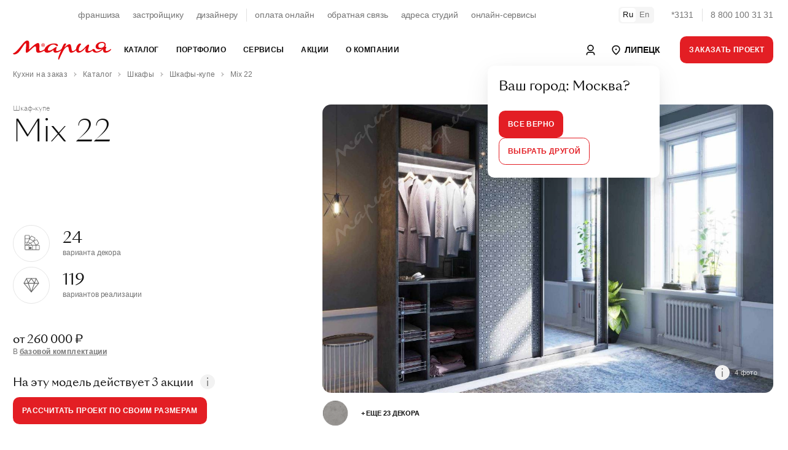

--- FILE ---
content_type: text/html; charset=UTF-8
request_url: https://lipeck.marya.ru/catalog/shkafi/kupe/mix-wardrobe/
body_size: 86470
content:
    <!DOCTYPE html>
    <html prefix="og: http://ogp.me/ns#" xmlns:fb="http://ogp.me/ns/fb#">
    <head>
                    <style>
                :root {font-size: 14px;line-height: 1.5;font-family: -apple-system, BlinkMacSystemFont, "Segoe UI", Roboto, "Helvetica Neue", Arial, "Noto Sans", sans-serif, "Apple Color Emoji", "Segoe UI Emoji", "Segoe UI Symbol", "Noto Color Emoji";}a:not([class]) {color: inherit;font-weight: var(--text-bold);text-decoration: underline;cursor: pointer;transition: var(--transition-small);transition-property: color;letter-spacing: var(--ls-large);}.uk-text-smaller {font-size: 0.875rem;}.uk-text-small {font-size: 0.75rem;line-height: 1.33;letter-spacing: -0.01em;}.uk-text-uppercase {text-transform: uppercase !important;}.uk-section {display: flow-root;box-sizing: border-box;padding-top: 6rem;padding-bottom: 6rem;}.uk-section > :last-child {margin-bottom: 0;}.uk-section-xsmall {padding-top: 0.75rem;padding-bottom: 0.75rem;}.uk-section-small {padding-top: 1.5rem;padding-bottom: 1.5rem;}.uk-section-large {padding-top: 10rem;padding-bottom: 10rem;}.uk-section-xlarge.uk-section-default + .uk-section-xlarge.uk-section-default {padding-top: 0;}.uk-section-muted {background-color: #F4F4F4;}.uk-bc-container + .uk-section-xlarge.uk-section-default, #card.uk-section-xlarge.uk-section-default {padding-top: 2rem;}.uk-container {display: flow-root;box-sizing: content-box;max-width: 1200px;margin-left: auto;margin-right: auto;padding-left: 1.5rem;padding-right: 1.5rem;}.uk-container-xlarge {max-width: 1500px;}.uk-container-expand {max-width: none;}.uk-container-negative > * {margin-left: -1.5rem;margin-right: -1.5rem;}.uk-navbar {display: flex;position: relative;background-color: white;}.uk-navbar-container > ::before, .uk-navbar-container > ::after {display: none !important;}.uk-navbar-nav {display: flex;margin: 0;padding: 0;list-style: none;width: 100%;max-width: 100%;box-sizing: border-box;}.uk-navbar-nav > li > a, .uk-navbar-item, .uk-navbar-toggle {display: flex;justify-content: center;align-items: center;column-gap: 0.25em;box-sizing: border-box;min-height: 3.125rem;padding: 0 1rem;font-size: 0.875rem;line-height: 1.7;text-decoration: none;letter-spacing: 0.03em;text-transform: uppercase;}.uk-navbar-nav > li:first-child > a {padding-left: 0;}.uk-navbar-nav > li:last-child > a {padding-right: 0;}.uk-nav, .uk-nav ul {margin: 0;padding: 0;list-style: none;}.uk-nav li > a {display: flex;align-items: center;column-gap: 0.25em;text-decoration: none;font-weight: normal;}.uk-nav li > a > * {flex: none;}.uk-nav li > a:focus {outline: none;}.uk-nav.uk-nav-default {font-size: 1rem;}.uk-nav.uk-nav-default > li + li {margin-top: 1.5rem;}.uk-subnav {display: flex;flex-wrap: wrap;align-items: center;margin-left: -1.5rem;padding: 0;list-style: none;text-decoration: none;margin-bottom: 2.5rem;}.uk-subnav > li {flex: none;padding-left: 1.5rem;position: relative;}.uk-subnav > li > a, .uk-subnav > li > button, .uk-subnav > li > span {display: flex;align-items: center;column-gap: 0.25em;color: #0F0F0F;font-size: 0.875rem;text-transform: uppercase;text-decoration: none;letter-spacing: 0.03em;transition: 0.35s ease-in;transition-property: color;}.uk-subnav > li > a.uk-subnav-small, .uk-subnav > li > button.uk-subnav-small, .uk-subnav > li > span.uk-subnav-small {text-transform: none;line-height: 1.7;font-size: 0.85rem;}a.uk-subnav-small {position: relative;}a.uk-subnav-small::after {content: '';display: inline-block;position: absolute;top:0;left:0;right: 0;bottom: 0;margin: 0 -5px;border-radius: 5px;}li.uk-active > a.uk-subnav-small::after {background: var(--light-color);}a.uk-subnav-small > span {position: relative;z-index: 10;}.uk-slider {-webkit-tap-highlight-color: transparent;outline: none;}.uk-slider-container {overflow: hidden;}.uk-slider-items {will-change: transform;position: relative;}.uk-slider-items:not(.uk-grid) {display: flex;margin: 0;padding: 0;list-style: none;-webkit-touch-callout: none;}.uk-slider-items.uk-grid {flex-wrap: nowrap;}.uk-slider-items > * {flex: none;max-width: 100%;position: relative;touch-action: pan-y;}.uk-cover, img.uk-cover {max-width: none;position: absolute;left: 50%;top: 50%;transform: translate(-50%, -50%);}[class*='uk-height'] {box-sizing: border-box;}.uk-height-1-1 {height: 100%;}.uk-height-1-2 {height: 50%;}.uk-height-viewport {min-height: 100vh;}.uk-height-viewport-hidden {height: 100vh;overflow: hidden;}.uk-height-viewport-section {height: calc(100vh - 9.5rem);overflow-y: auto;}.uk-min-height-medium {min-height: 27.8rem;}.uk-height-3xsmall {height: 3rem;}.uk-height-2xsmall {height: 5rem;}.uk-height-xsmall {height: 6.25rem;}.uk-height-small {height: 8.75rem;}.uk-height-medium {height: 15rem;}.uk-height-larger {height: 23.12rem;}.uk-height-large {height: 31.25rem;}.uk-height-xlarge {height: 42.5rem;}.uk-height-2xlarge {height: 47.5rem;}.uk-grid {display: flex;flex-wrap: wrap;margin: 0;padding: 0;list-style: none;}.uk-grid > * {margin: 0;}.uk-grid > * > :last-child {margin-bottom: 0;}.uk-grid, .uk-slider-items.uk-grid, .uk-subnav.uk-grid {margin-left: -1.5rem;}.uk-grid > * {padding-left: 1.5rem;}.uk-grid + .uk-grid, .uk-grid > .uk-grid-margin, * + .uk-grid-margin {margin-top: 1.5rem;}.uk-grid-small, .uk-grid-column-small, .uk-slider-items.uk-grid-small, .uk-subnav.uk-grid-small{margin-left: -0.75rem;}.uk-grid-small > *, .uk-grid-column-small > * {padding-left: 0.75rem;}.uk-grid + .uk-grid-small, .uk-grid + .uk-grid-row-small, .uk-grid-small > .uk-grid-margin, .uk-grid-row-small > .uk-grid-margin, * + .uk-grid-margin-small {margin-top: 0.75rem !important;}.uk-grid-xsmall, .uk-grid-column-xsmall, .uk-slider-items.uk-grid-xsmall, .uk-subnav.uk-grid-xsmall{margin-left: -4px;}.uk-grid-xsmall > *, .uk-grid-column-xsmall > * {padding-left: 4px;}.uk-grid + .uk-grid-xsmall, .uk-grid + .uk-grid-row-xsmall, .uk-grid-xsmall > .uk-grid-margin, .uk-grid-row-xsmall > .uk-grid-margin, * + .uk-grid-margin-xsmall {margin-top: 4px;}.uk-grid-2xsmall, .uk-grid-column-2xsmall, .uk-slider-items.uk-grid-2xsmall, .uk-subnav.uk-grid-2xsmall {margin-left: -2px;}.uk-grid-2xsmall > *, .uk-grid-column-small > * {padding-left: 2px;}.uk-grid + .uk-grid-2xsmall, .uk-grid + .uk-grid-row-2xsmall, .uk-grid-2xsmall > .uk-grid-margin, .uk-grid-row-2xsmall > .uk-grid-margin, * + .uk-grid-margin-2xsmall {margin-top: 2px;}.uk-grid-medium, .uk-grid-column-medium, .uk-slider-items.uk-grid-medium, .uk-subnav.uk-grid-medium{margin-left: -2rem;}.uk-grid-medium > *, .uk-grid-column-medium > * {padding-left: 2rem;}.uk-grid + .uk-grid-medium, .uk-grid + .uk-grid-row-medium, .uk-grid-medium > .uk-grid-margin, .uk-grid-row-medium > .uk-grid-margin, * + .uk-grid-margin-medium {margin-top: 2rem;}.uk-grid-large, .uk-grid-column-large, .uk-slider-items.uk-grid-large, .uk-subnav.uk-grid-large {margin-left: -2.5rem;}.uk-grid-large > *, .uk-grid-column-large > * {padding-left: 2.5rem;}.uk-grid + .uk-grid-large, .uk-grid + .uk-grid-row-large, .uk-grid-large > .uk-grid-margin, .uk-grid-row-large > .uk-grid-margin, * + .uk-grid-margin-large {margin-top: 2.5rem;}.uk-grid-large, .uk-grid-column-large, .uk-slider-items.uk-grid-large, .uk-subnav.uk-grid-large {margin-left: -4.5rem;}.uk-grid-large > *, .uk-grid-column-large > * {padding-left: 4.5rem;}.uk-grid + .uk-grid-large, .uk-grid + .uk-grid-row-large, .uk-grid-large > .uk-grid-margin, .uk-grid-row-large > .uk-grid-margin, * + .uk-grid-margin-large {margin-top: 4.5rem;}.uk-grid-divider > * {position: relative;}.uk-grid-divider > :not(.uk-first-column)::before {content: "";position: absolute;top: 0;bottom: 0;border-left: 1px solid var(--border-color);}.uk-grid-divider.uk-grid-stack > .uk-grid-margin::before {content: "";position: absolute;left: 0;right: 0;border-top: 1px solid var(--border-color);}.uk-grid-divider {margin-left: -5rem;}.uk-grid-divider > * {padding-left: 5rem;}.uk-grid-divider > :not(.uk-first-column)::before {left: 2.5rem;}.uk-grid-divider.uk-grid-stack > .uk-grid-margin {margin-top: 5rem;}.uk-grid-divider.uk-grid-stack > .uk-grid-margin::before {top: -2.5rem;left: 5rem;}.uk-grid-divider.uk-grid-small, .uk-grid-divider.uk-grid-column-small {margin-left: -2rem;}.uk-grid-divider.uk-grid-small > *, .uk-grid-divider.uk-grid-column-small > * {padding-left: 2rem;}.uk-grid-divider.uk-grid-small > :not(.uk-first-column)::before, .uk-grid-divider.uk-grid-column-small > :not(.uk-first-column)::before {left: 1rem;}.uk-grid-divider.uk-grid-small.uk-grid-stack > .uk-grid-margin, .uk-grid-divider.uk-grid-row-small.uk-grid-stack > .uk-grid-margin {margin-top: 1rem;}.uk-grid-divider.uk-grid-small.uk-grid-stack > .uk-grid-margin::before {top: -1rem;left: 2rem;}.uk-grid-divider.uk-grid-row-small.uk-grid-stack > .uk-grid-margin::before {top: -15px;}.uk-grid-divider.uk-grid-column-small.uk-grid-stack > .uk-grid-margin::before {left: 2rem;}.uk-grid-divider.uk-grid-medium, .uk-grid-divider.uk-grid-column-medium {margin-left: -4rem;}.uk-grid-divider.uk-grid-medium > *, .uk-grid-divider.uk-grid-column-medium > * {padding-left: 4rem;}.uk-grid-divider.uk-grid-medium > :not(.uk-first-column)::before, .uk-grid-divider.uk-grid-column-medium > :not(.uk-first-column)::before {left: 2rem;}.uk-grid-divider.uk-grid-medium.uk-grid-stack > .uk-grid-margin, .uk-grid-divider.uk-grid-row-medium.uk-grid-stack > .uk-grid-margin {margin-top: 4rem;}.uk-grid-divider.uk-grid-medium.uk-grid-stack > .uk-grid-margin::before {top: -2rem;left: 24rem;}.uk-grid-divider.uk-grid-row-medium.uk-grid-stack > .uk-grid-margin::before {top: -2rem;}.uk-grid-divider.uk-grid-column-medium.uk-grid-stack > .uk-grid-margin::before {left: 4rem;}.uk-grid-divider.uk-grid-large, .uk-grid-divider.uk-grid-column-large {margin-left: -8.8rem;}.uk-grid-divider.uk-grid-large > *, .uk-grid-divider.uk-grid-column-large > * {padding-left: 8.8rem;}.uk-grid-divider.uk-grid-large > :not(.uk-first-column)::before, .uk-grid-divider.uk-grid-column-large > :not(.uk-first-column)::before {left: 4.4rem;}.uk-grid-divider.uk-grid-large.uk-grid-stack > .uk-grid-margin, .uk-grid-divider.uk-grid-row-large.uk-grid-stack > .uk-grid-margin {margin-top: 8.8rem;}.uk-grid-divider.uk-grid-large.uk-grid-stack > .uk-grid-margin::before {top: -4.4rem;left: 8.8rem;}.uk-grid-divider.uk-grid-row-large.uk-grid-stack > .uk-grid-margin::before {top: -4.4rem;}.uk-grid-divider.uk-grid-column-large.uk-grid-stack > .uk-grid-margin::before {left: 8.8rem;}.uk-grid-match > *, .uk-grid-item-match {display: flex;flex-wrap: wrap;}.uk-grid-match > * > :not([class*='uk-width']), .uk-grid-item-match > :not([class*='uk-width']) {box-sizing: border-box;width: 100%;flex: auto;}.uk-flex {display: flex;}.uk-flex-center {justify-content: center;}.uk-flex-between {justify-content: space-between;}.uk-flex-middle {align-items: center;}        </style>
                <link rel="preload" href="/local/templates/.default/fonts/SangBleuSunrise-Light-WebXL.woff" as="font" type="font/woff" crossorigin>
        <link rel="preload" href="/local/templates/.default/fonts/SangBleuSunrise-Regular-WebXL.woff" as="font" type="font/woff" crossorigin>
        <title>Шкаф-купе Mix 22 заказать в Липецке с доставкой – Мебельная фабрика Мария</title>

        <!-- META -->
        <meta http-equiv="X-UA-Compatible" content="IE=edge">
        <meta name="viewport" content="width=device-width, initial-scale=1" />
        <meta charset="UTF-8">

        <meta property="og:site_name" content="Мебельная Фабрика Мария" />
        <meta property="og:title" content="Шкаф-купе Mix 22 заказать в Липецке с доставкой – Мебельная фабрика Мария" />
        <meta property="og:url" content="https://lipeck.marya.ru/catalog/shkafi/kupe/mix-wardrobe/" />
        <meta property="og:type" content="article" />
        <meta property="og:locale" content="ru-RU" />
        <meta property="og:description" content="Шкаф-купе Mix 22: описание, характеристики и фото. Доступные цвета и проекты. Заказать бесплатный дизайн-проект в Липецке." />
        <meta property="og:image" content="//upload-bxp-mfm.marya.ru/iblock/440/440feb6e3eeaeda7bec8700339229851/cf14459ad179b9b6461f078a3461d65a.jpg" />
        <meta property="og:image:width" content="1200" />
        <meta property="og:image:height" content="630" />
        <meta property="ya:type" content="one_product" />
        
        <meta name="description" content="Шкаф-купе Mix 22: описание, характеристики и фото. Доступные цвета и проекты. Заказать бесплатный дизайн-проект в Липецке." />
        
        





<link rel="canonical" href="https://lipeck.marya.ru/catalog/shkafi/kupe/mix-wardrobe/" />

        <link rel="stylesheet" href="/dist/main.css">

        
        <link rel="stylesheet" href="/bitrix/themes/.default/pubstyles.min.css">

        <link rel="shortcut icon" href="/local/templates/.default/favicon.png">
        <link rel="stylesheet" href="/local/templates/.default/lang-switcher.css">
        <style>
            .uk-lightbox-slidenav .uk-slidenav, .uk-lightbox-close.uk-close {
                color: white;
            }
            .uk-lightbox-slidenav .uk-slidenav svg polyline, .uk-lightbox-close.uk-close svg line {
                stroke: currentColor !important;
            }
        </style>
    </head>
<body class="uk-position-relative">
    <!-- Google Tag Manager (noscript) -->
    <noscript><iframe src="https://www.googletagmanager.com/ns.html?id=GTM-FVTJDBL"
                      height="0" width="0" style="display:none;visibility:hidden"></iframe></noscript>
    <!-- End Google Tag Manager (noscript) -->

    <div id="panel"></div>

<style>

        .uk-nav.uk-nav-primary {
            font-family: var(--sb-reg);
            font-size: 2rem;
            line-height: 1.125rem
        }

        .uk-nav.uk-nav-primary>li+li {
            margin-top: 2rem
        }

        @media (max-width: 1200px) {
            .uk-nav.uk-nav-primary {
                font-size:1.125rem;
                line-height: 1.375rem
            }
        }

        .uk-nav.uk-nav-primary>li>a>span>sup,.uk-nav.uk-nav-primary>li>a>sup {
            font-size: .875rem
        }

        .uk-nav.uk-nav-primary>li>a>span.uk-text-xsmall {
            color: var(--muted-color);
            display: block;
            font-size: .65rem;
            letter-spacing: .5px;
            margin-bottom: 7px;
            text-transform: uppercase;
            width: 100%
        }
        .uk-nav-primary>li>a {
            color: var(--main-color);
            padding: 5px 0;
        }
        .uk-nav-primary>li>a:hover,
        .uk-nav-primary>li>a:focus,
        .uk-nav-primary>li>a:active,
        .uk-nav-primary>li.uk-active>a {
            color: var(--primary-color)
        }

        .uk-nav-primary.uk-nav-block>li>a {
            display: block;
        }

        .uk-navbar-dropdown-dropbar {
            padding: 3rem 0 3rem;
        }
        .uk-navbar-dropdown-dropbar .uk-h5 {
            font-size: 1.8rem;
            line-height: 2.2rem;
            position: relative;
            z-index: 10;
        }
        .uk-navbar-dropdown-dropbar .uk-background-cover.uk-height-larger{
            height: 23.12rem;
        }

        .uk-navbar-dropdown-dropbar .uk-background-cover.uk-height-larger {
            display:inline-block;
            position: relative;
            z-index: 0;
            max-width: 100%;
            vertical-align: middle
        }

        .uk-navbar-dropdown-dropbar .uk-background-cover.uk-height-larger::after {
            content: "";
            position: absolute;
            bottom: -30px;
            left: 0;
            right: 0;
            z-index: -1;
            height: 30px;
            border-radius: 100%;
            background: #444;
            filter: blur(20px);
            will-change: filter
        }

        .uk-nav-default {
            font-size: 1.1rem;
            line-height: 1.5;
        }
        .uk-nav.uk-nav-default > li + li {
            margin-top: 0;
        }
        .uk-nav-default>li>a {
            color: var(--main-color);
            padding: 5px 0;
            font-size: 1.1rem !Important;
            letter-spacing: 0 !important;
        }
        .uk-nav-default>li>a:hover,
        .uk-nav-default>li>a:focus,
        .uk-nav-default>li>a:active,
        .uk-nav-default>li.uk-active>a {
            color: var(--primary-color)
        }
    </style>

    <header class="uk-section-default uk-navbar-panel" style="height: 110px">
        <div class="uk-section uk-section-default uk-section-xsmall uk-position-primary">
            <div class="uk-container uk-container-xlarge">
                <nav class="uk-grid-medium uk-flex-middle" uk-grid style="display: flex; flex-wrap: nowrap">
                    <div class="uk-width-expand">
                        <div class="uk-panel">
                            <div class="uk-grid-small uk-grid-divider uk-child-width-auto uk-flex-center" uk-grid style="display: flex; flex-wrap: nowrap">
                                <div>
                                    <div class="uk-panel">
                                        <ul class="uk-subnav uk-subnav-small uk-flex-center">
                                            <li><a href="/cooperation/franchise/">франшиза</a></li>
                                            <li><a href="/cooperation/developer/">застройщику</a></li>
                                            <li><a href="/cooperation/designer/">дизайнеру</a></li>
                                        </ul>
                                    </div>
                                </div>
                                <div>
                                    <div class="uk-panel">
                                        <ul class="uk-subnav uk-subnav-small uk-flex-center">
                                            <li><a href="https://www.marya.ru/payments/">оплата онлайн</a></li>
                                            <li><a href="/feedback/">обратная связь</a></li>
                                            <li><a href="/gde-kupit/">адреса студий</a></li>
                                            <li><a href="/online/">онлайн-сервисы</a></li>
                                        </ul>
                                    </div>
                                </div>
                            </div>

                        </div>
                    </div>
                    <div class="uk-width-auto">
                        <div class="uk-panel uk-switcher-container">
                            <ul class="uk-grid uk-grid-small uk-child-width-auto uk-subnav uk-flex-middle" uk-grid>
                                <li class="uk-active"><a href="#">Ru</a></li>
                                <li><a href="/en/production/">En</a></li>
                            </ul>
                        </div>
                    </div>
                    <div class="uk-width-auto">
                        <div class="uk-panel">
                            <div class="uk-grid uk-grid-small uk-grid-divider uk-child-width-auto uk-flex-right uk-flex-nowrap uk-grid" uk-grid>
                                <div><a class="uk-link-reset uk-text-nowrap uk-text-muted uk-hover" href="tel:78001003131">*3131</a></div>
                                <div><a class="uk-link-reset uk-text-nowrap uk-text-muted uk-hover" href="tel:78001003131">8 800 100 31 31</a></div>
                            </div>
                        </div>
                    </div>
                </nav>
            </div>
        </div>
        <div id="nav" style="display: none">
            <div class="uk-section uk-section-default uk-section-xsmall uk-position-primary mainNavTarget" uk-sticky>
                <div class="uk-position-relative">
					<nav class="uk-navbar-container" uk-navbar="delay-hide: 0; dropbar: true;target: !.mainNavTarget; stretch: x">
                        <div class="uk-navbar-left uk-width-expand">
                            <div class="uk-container uk-container-xlarge">
                                <div class="uk-flex-middle" uk-grid>
                                    <div class="uk-width-auto">
                                        <a class="uk-link-reset" href="/">
                                            <svg width="160" xmlns="http://www.w3.org/2000/svg" viewBox="0 0 283.46 55.07">
                                                <path d="M87.43,17.47c-2.48.19-4.43-1.72-4.61-4-.2-2.5,1.65-4.53,3.91-4.72,2.54-.21,4.51,1.78,4.65,4.1.14,2.47-1.7,4.44-3.94,4.62h0ZM246.49,15.55c0-4.98,4.65-8.6,10.54-8.66,4.78-.06,7.24,2.2,7.24,5.37-.06,5.36-5.75,8.85-11.38,8.85-4.39,0-6.4-2.59-6.4-5.56h0ZM282.75,24.27c-.71,0-6.92,5.82-12.09,5.82-2.26,0-3.17-1.1-3.17-2.97,0-3.49,2.07-6.72,2.07-8.34,0-.78-.52-1.1-1.23-1.1-.98,0-1.86.16-2.65.43.04-.06.09-.12.13-.18l-.04-.02c1.65-2.25,1.91-4.61,1.91-5.8,0-3.94-2.39-8.14-10.73-8.27-9.31-.06-18.16,5.62-18.23,13.12-.06,4.91,2.65,8.27,9.82,8.27,3.94,0,7.07-.98,9.27-2.01-4.72,4.49-10.35,8.21-15.22,8.21-6.21,0-4.98-7.24-9.95-7.24-1.62,0-2.52.97-4.14,2.26-1.29,1.03-4.72,3.81-8.85,3.81-2.07,0-2.97-1.1-2.91-3.1.19-6.08,6.46-15.64.39-15.64-4.01,0-16.55,18.87-24.17,18.87-2,0-3.1-1.49-3.17-4.14.06-7.69,6.92-15.45,6.92-15.45,0-1.49-1.23-2.39-3.04-2.39-5.37,0-10.74,8.27-11.43,15.94-1.96,2.51-6.19,5.97-9.45,5.97-3.04,0-3.1-2.97-4.01-9.05-.78-5.24-1.55-10.92-5.69-10.92-4.65,0-12.28,7.82-14.48,9.76.58-1.36,5.11-10.41,5.11-10.41-.13-.58-1.29-1.29-2.84-1.29-2.91,0-3.75,1.68-5.11,3.88-1.36,2.13-4.46,9.63-5.43,11.89-3.36,2.84-8.27,6.08-12.8,6.08-2.2,0-2.97-1.29-2.97-3.17,0-3.49,2-6.08,2-7.69,0-.78-.45-1.1-1.23-1.1-3.49,0-12.8,10.79-21.46,10.79-1.94,0-3.04-.97-3.04-2.78,0-6.01,7.5-14.87,16.16-14.93,6.33,0,7.82,4.91,10.86,4.91,1.29,0,2.07-1.16,2.07-2.39,0-2.26-2-5.56-10.92-5.56-13.67,0-25.26,8.09-27.75,16.85-3.3,2.21-8.86,5.25-12.51,5.25-5.99,0,1.87-23.44-6.14-23.44-6.44,0-18.27,11.68-26.13,19.02.75-17,2.17-26.06-4.57-26.06-5.02,0-8.24,2.62-17.6,14.3C8.84,33.7,4.64,35.27,0,37.22c.75,2.17,2.17,2.7,4.34,2.7,6.89,0,12.65-5.39,19.47-15.35,5.39-7.94,10.48-16.85,13.25-16.85,1.8,0,1.05,5.99.6,12.73-.67,11.08-1.2,14.75,1.87,14.75,5.69,0,19.47-18.42,24.86-18.42,2.62,0,2.32,3.52,2.4,7.41.22,5.17-.15,11.01,6.74,11.01,6.2,0,12.72-3.46,17.26-6.51,0,3.23,2.79,6.32,7.76,6.32,8.47,0,14.15-4.4,18.49-8.27-.97,5.43,1.55,8.34,5.82,8.27,5.95.06,12.6-3.43,16.35-6.72-3.1,7.17-6.98,15.64-8.34,21.78-.9,3.94.58,5.24,1.94,4.98.71-.32,5.36-12.67,12.67-25.85,3.3-5.95,8.34-11.57,12.02-11.57,3.04,0,2.97,2.97,3.75,7.37.84,4.72,1.81,10.08,7.04,10.08,4.51,0,10.35-3.4,14.03-7.02.73,5.16,4.28,6.96,7.68,6.96,7.63,0,15.64-8.73,20.36-14.54-.65,1.94-1.42,4.91-1.42,8.21,0,4.07,2.39,6.4,6.08,6.4,5.69,0,10.66-2.78,14.8-6.4,1.42,4.2,4.85,6.33,10.15,6.33,8.56,0,15.65-5.44,20.56-10.64-.31,1.17-.46,2.4-.46,3.59,0,4.33,2.13,7.11,6.4,7.11,8.85,0,17.06-7.3,17-9.89,0-.58-.26-.9-.71-.9h0ZM85.91,12.72c.91.02,2.4.22,2.44-.79.05-1.13-1.5-.9-2.42-.88l-.02,1.67h0ZM89.04,10.52c-.86-.65-3.17-.42-4.41-.42v6s1.28,0,1.28,0v-2.43s1.43,0,1.43,0l.98,2.43h1.31s-1.06-2.65-1.06-2.65c1.62-.66,1.23-2.35.47-2.93h0ZM92.24,12.27c-.41-2.58-2.86-4.8-5.93-4.32-2.64.41-4.89,2.81-4.38,6,.41,2.55,2.89,4.82,5.99,4.3,2.6-.43,4.81-2.86,4.31-5.98Z" style="fill: #e3090f; fill-rule: evenodd;"></path>
                                            </svg>
                                        </a>
                                    </div>
                                    <div class="uk-width-expand">
                                        <ul class="uk-navbar-nav">
                                            
                <li>
                <a href="/catalog/" >Каталог</a>
				                    <div class="uk-navbar-dropdown uk-width-1-1">
                        <div class="uk-container uk-container-xlarge">
                            <div class="uk-panel">
                                <div class="uk-child-width-1-3@m uk-grid-divider" uk-grid uk-height-match="target: .navbar-target">
                                    <div>
                                        <div class="uk-panel navbar-target">
                                            <ul class="uk-nav uk-nav-primary">
                                                                                                    <li>
                                                        <a href="/catalog/kuhni/" >
                                                            Кухни                                                        </a>
                                                    </li>
                                                                                                    <li>
                                                        <a href="/catalog/shkafi/" >
                                                            Шкафы                                                        </a>
                                                    </li>
                                                                                                    <li>
                                                        <a href="/catalog/vannye/" >
                                                            Ванные                                                        </a>
                                                    </li>
                                                                                                    <li>
                                                        <a href="/catalog/divany-i-krovati/" >
                                                            Диваны и кровати                                                        </a>
                                                    </li>
                                                                                            </ul>
                                        </div>
                                    </div>
									                                    <div>
                                        <div class="uk-panel navbar-target">
                                            <ul class="uk-nav uk-nav-default">
                                                                                                    <li>
                                                        <a href="https://store.marya.ru/" >
                                                            Техника и сантехника                                                        </a>
                                                    </li>
                                                                                                    <li>
                                                        <a href="https://store.marya.ru/catalog/santekhnika/" >
                                                            Сантехника                                                        </a>
                                                    </li>
                                                                                                    <li>
                                                        <a href="/catalog/stoleshnicy-dlya-kuhni/" >
                                                            Столешницы                                                        </a>
                                                    </li>
                                                                                                    <li>
                                                        <a href="/catalog/panels/" >
                                                            Стеновые панели                                                        </a>
                                                    </li>
                                                                                                    <li>
                                                        <a href="/catalog/frames/" >
                                                            Каркасы                                                        </a>
                                                    </li>
                                                                                                    <li>
                                                        <a href="/color/" >
                                                            Каталог фасадов                                                        </a>
                                                    </li>
                                                                                                    <li>
                                                        <a href="/catalog/kuhni/sovremennye-kuhni/" >
                                                            Современные кухни                                                        </a>
                                                    </li>
                                                                                                    <li>
                                                        <a href="/catalog/kuhni/klassicheskie-kuhni/" >
                                                            Классические кухни                                                        </a>
                                                    </li>
                                                                                                    <li>
                                                        <a href="/catalog/kuhni/kuhni-neoklassika/" >
                                                            Неоклассические кухни                                                        </a>
                                                    </li>
                                                                                            </ul>
                                        </div>
                                    </div>
																		                                    <div>
                                        <div class="uk-panel navbar-target uk-flex uk-flex-middle">
                                            <div class="uk-panel uk-width-1-1">
                                                <div class="uk-section-muted uk-panel uk-border-rounded-large uk-background-cover uk-width-1-1 uk-height-larger" data-src="https://upload-bxp-mfm.marya.ru/iblock/9b8/9b8b84f8890df9531020b2d7249e391b/098e0a3c85bbc1fdce186a5eb93c20ff.jpg" uk-img></div>
                                                <div class="uk-margin-top uk-h5 uk-margin-remove-bottom uk-width-3-4@l">Рассрочка до&nbsp;36&nbsp;месяцев!</div>                                                <div class="uk-margin-small-top uk-text-muted uk-width-2-3@l uk-text-truncate">Покупка новой кухни с заботой о вашем семейном бюджете! Создадим индивидуальный проект комфортной функциональной кухни и предоставим рассрочку на нее до 10 месяцев без первоначального взноса и переплаты. А также предложим выгодные условия субсидированной рассрочки до 36 месяцев. Покупайте сейчас, а платите потом! Успейте воспользоваться возможностью совершить покупку на специальных условиях.</div>                                                <a class="uk-position-cover uk-link-reset" href="/actions/rassrochka-v-marii-na-24-mesyatsev-bez-pereplaty/"></a>
                                            </div>
                                        </div>
                                    </div>
									                                </div>

                            </div>
                        </div>

                    </div>
                            </li>
                    <li>
                <a href="/portfolio/" >Портфолио</a>
				                    <div class="uk-navbar-dropdown uk-width-1-1">
                        <div class="uk-container uk-container-xlarge">
                            <div class="uk-panel">
                                <div class="uk-child-width-1-3@m uk-grid-divider" uk-grid uk-height-match="target: .navbar-target">
                                    <div>
                                        <div class="uk-panel navbar-target">
                                            <ul class="uk-nav uk-nav-primary">
                                                                                                    <li>
                                                        <a href="/portfolio/" >
                                                            Выполненные проекты                                                        </a>
                                                    </li>
                                                                                                    <li>
                                                        <a href="/portfolio/designers/" >
                                                            Дизайнеры Марии                                                        </a>
                                                    </li>
                                                                                                    <li>
                                                        <a href="/reviews/" >
                                                            Отзывы покупателей                                                        </a>
                                                    </li>
                                                                                                    <li>
                                                        <a href="/kuhni-sovety/" >
                                                            Статьи об&nbsp;интерьере                                                        </a>
                                                    </li>
                                                                                            </ul>
                                        </div>
                                    </div>
									                                    <div>
                                        <div class="uk-panel navbar-target">
                                            <ul class="uk-nav uk-nav-default">
                                                                                                    <li>
                                                        <a href="/sr/" >
                                                            Интерьеры новых студий                                                        </a>
                                                    </li>
                                                                                                    <li>
                                                        <a href="/portfolio/?page=1&TYPE_ID=39" >
                                                            Выставочные образцы                                                        </a>
                                                    </li>
                                                                                                    <li>
                                                        <a href="/portfolio/best/" >
                                                            Мария в&nbsp;домах знаменитостей                                                        </a>
                                                    </li>
                                                                                                    <li>
                                                        <a href="/portfolio/tvprojects/" >
                                                            Мария в&nbsp;телепроектах                                                        </a>
                                                    </li>
                                                                                                    <li>
                                                        <a href="/mebel/planirovka/uglovye-kuhni/" >
                                                            Угловые кухни                                                        </a>
                                                    </li>
                                                                                                    <li>
                                                        <a href="/mebel/planirovka/kuhnya-gostinaya/" >
                                                            Кухни-гостиные                                                        </a>
                                                    </li>
                                                                                                    <li>
                                                        <a href="/mebel/planirovka/pryamyie-kuhni/" >
                                                            Прямые кухни                                                        </a>
                                                    </li>
                                                                                            </ul>
                                        </div>
                                    </div>
																		                                    <div>
                                        <div class="uk-panel navbar-target uk-flex uk-flex-middle">
                                            <div class="uk-panel uk-width-1-1">
                                                <div class="uk-section-muted uk-panel uk-border-rounded-large uk-background-cover uk-width-1-1 uk-height-larger" data-src="https://upload-bxp-mfm.marya.ru/iblock/382/382f0bc27e76518bc8daff12eb013262/11b387847acbc5fa7a3fa61ef00847d2.jpg" uk-img></div>
                                                <div class="uk-margin-top uk-h5 uk-margin-remove-bottom uk-width-3-4@l">Скидка на&nbsp;столешницу до&nbsp;80&nbsp;%!</div>                                                <div class="uk-margin-small-top uk-text-muted uk-width-2-3@l uk-text-truncate">Комфортная рабочая поверхность по суперцене!</div>                                                <a class="uk-position-cover uk-link-reset" href="/actions/skidka-na-stoleshnitsu-do-80/"></a>
                                            </div>
                                        </div>
                                    </div>
									                                </div>

                            </div>
                        </div>

                    </div>
                            </li>
                    <li>
                <a href="/services/" >Сервисы</a>
				                    <div class="uk-navbar-dropdown uk-width-1-1">
                        <div class="uk-container uk-container-xlarge">
                            <div class="uk-panel">
                                <div class="uk-child-width-1-3@m uk-grid-divider" uk-grid uk-height-match="target: .navbar-target">
                                    <div>
                                        <div class="uk-panel navbar-target">
                                            <ul class="uk-nav uk-nav-primary">
                                                                                                    <li>
                                                        <a href="/services/" >
                                                            Процесс заказа                                                        </a>
                                                    </li>
                                                                                                    <li>
                                                        <a href="/services/garantia/" >
                                                            Гарантия                                                        </a>
                                                    </li>
                                                                                                    <li>
                                                        <a href="/payments/" >
                                                            Оплата онлайн                                                        </a>
                                                    </li>
                                                                                                    <li>
                                                        <a href="/services/vkredit/" >
                                                            Кредит без переплат                                                        </a>
                                                    </li>
                                                                                                    <li>
                                                        <a href="https://mlk.marya.ru/login/" >
                                                            Личный кабинет                                                        </a>
                                                    </li>
                                                                                            </ul>
                                        </div>
                                    </div>
									                                    <div>
                                        <div class="uk-panel navbar-target">
                                            <ul class="uk-nav uk-nav-default">
                                                                                                    <li>
                                                        <a href="/page/measurement/" >
                                                            Записаться на замер                                                        </a>
                                                    </li>
                                                                                                    <li>
                                                        <a href="/gde-kupit/mobile-studio/" >
                                                            Заказать выезд мобильной студии                                                        </a>
                                                    </li>
                                                                                                    <li>
                                                        <a href="/services/price/" >
                                                            Сервисное обслуживание                                                        </a>
                                                    </li>
                                                                                                    <li>
                                                        <a href="/lp/epc/" >
                                                            Подарочные сертификаты                                                        </a>
                                                    </li>
                                                                                            </ul>
                                        </div>
                                    </div>
																		                                    <div>
                                        <div class="uk-panel navbar-target uk-flex uk-flex-middle">
                                            <div class="uk-panel uk-width-1-1">
                                                <div class="uk-section-muted uk-panel uk-border-rounded-large uk-background-cover uk-width-1-1 uk-height-larger" data-src="https://upload-bxp-mfm.marya.ru/iblock/34e/34ef497c6d3aa9fe291e5bbec85ed0c9/cec6735ae5726b0d0e9aeb796617d53c.jpg" uk-img></div>
                                                <div class="uk-margin-top uk-h5 uk-margin-remove-bottom uk-width-3-4@l">Шкаф с&nbsp;выгодой</div>                                                <div class="uk-margin-small-top uk-text-muted uk-width-2-3@l uk-text-truncate">Создать неповторимый интерьер в доме в едином стиле просто и выгодно!</div>                                                <a class="uk-position-cover uk-link-reset" href="/actions/shkaf-kupe-s-vygodoy/"></a>
                                            </div>
                                        </div>
                                    </div>
									                                </div>

                            </div>
                        </div>

                    </div>
                            </li>
                    <li>
                <a href="/actions/" >Акции</a>
				            </li>
                    <li>
                <a href="/company/" >О компании</a>
				                    <div class="uk-navbar-dropdown uk-width-1-1">
                        <div class="uk-container uk-container-xlarge">
                            <div class="uk-panel">
                                <div class="uk-child-width-1-3@m uk-grid-divider" uk-grid uk-height-match="target: .navbar-target">
                                    <div>
                                        <div class="uk-panel navbar-target">
                                            <ul class="uk-nav uk-nav-primary">
                                                                                                    <li>
                                                        <a href="/production/" >
                                                            Фабрика                                                        </a>
                                                    </li>
                                                                                                    <li>
                                                        <a href="/news/" >
                                                            Новости                                                        </a>
                                                    </li>
                                                                                                    <li>
                                                        <a href="/awards/" >
                                                            Награды                                                        </a>
                                                    </li>
                                                                                                    <li>
                                                        <a href="/dobro/" >
                                                            Благотворительность                                                        </a>
                                                    </li>
                                                                                            </ul>
                                        </div>
                                    </div>
									                                    <div>
                                        <div class="uk-panel navbar-target">
                                            <ul class="uk-nav uk-nav-default">
                                                                                                    <li>
                                                        <a href="/certificates/" >
                                                            Сертификаты качества                                                        </a>
                                                    </li>
                                                                                                    <li>
                                                        <a href="/contacts/" >
                                                            Контакты                                                        </a>
                                                    </li>
                                                                                            </ul>
                                        </div>
                                    </div>
																		                                    <div>
                                        <div class="uk-panel navbar-target uk-flex uk-flex-middle">
                                            <div class="uk-panel uk-width-1-1">
                                                <div class="uk-section-muted uk-panel uk-border-rounded-large uk-background-cover uk-width-1-1 uk-height-larger" data-src="https://upload-bxp-mfm.marya.ru/iblock/390/39003cbd6af4e962fbfa22acf3f24038/350d1971c126dfdf2e314bac647f572d.jpg" uk-img></div>
                                                <div class="uk-margin-top uk-h5 uk-margin-remove-bottom uk-width-3-4@l">Скидка до 50 % на мебель для ванной!</div>                                                <div class="uk-margin-small-top uk-text-muted uk-width-2-3@l uk-text-truncate">Мебель для ванной комнаты «Мария» с выгодой до 50 %!</div>                                                <a class="uk-position-cover uk-link-reset" href="/actions/skidka-na-vannye-komnaty/"></a>
                                            </div>
                                        </div>
                                    </div>
									                                </div>

                            </div>
                        </div>

                    </div>
                            </li>
                                                </ul>
                                    </div>
                                    <div class="uk-width-auto">
                                        <a href="https://mlk.marya.ru/login/">
                                            <svg height="21" viewBox="0 0 24 24" fill="none" xmlns="http://www.w3.org/2000/svg">
                                                <circle class="stroke" cx="12" cy="8" r="5" stroke-width="2"></circle>
                                                <path class="fill" stroke-width="0" d="M18 20V21H20V20H18ZM4 20V21H6V20H4ZM9 17H15V15H9V17ZM15 17C16.6569 17 18 18.3431 18 20H20C20 17.2386 17.7614 15 15 15V17ZM9 15C6.23858 15 4 17.2386 4 20H6C6 18.3431 7.34315 17 9 17V15Z"></path>
                                            </svg>
                                        </a>
                                    </div>

                                    <div class="uk-width-auto ">    <div class="uk-panel info">
    <a class="uk-link-reset uk-display-block" href="#" onclick="UIkit.modal('#citiesFull').show();">
        <div class="uk-grid-xsmall uk-flex-middle uk-flex-nowrap uk-child-width-auto" uk-grid>
            <div>
                <svg width="20" height="20" viewBox="0 0 24 24" fill="none" xmlns="http://www.w3.org/2000/svg">
                    <path class="fill" fill-rule="evenodd" clip-rule="evenodd" d="M17.0126 12.6885C17.6713 11.5335 18 10.5048 18 9.64706C18 6.5582 15.4111 4 12 4C8.58894 4 6 6.5582 6 9.64706C6 10.5048 6.32873 11.5335 6.98738 12.6885C7.63677 13.8273 8.53045 14.9557 9.47037 15.9752C10.3803 16.962 11.2967 17.8071 12 18.4158C12.7033 17.8071 13.6197 16.962 14.5296 15.9752C15.4696 14.9557 16.3632 13.8273 17.0126 12.6885ZM12 21C12 21 20 15 20 9.64706C20 5.35873 16.4183 2 12 2C7.58172 2 4 5.35873 4 9.64706C4 15 12 21 12 21Z"></path>
                    <rect class="fill" x="10.5" y="8.5" width="3" height="3" rx="1.5"></rect>
                </svg>
            </div>
            <div>
                <span class="uk-text-uppercase uk-text-bold uk-hover">Липецк</span>
            </div>
        </div>
    </a>

    
        <div id="geoip-dropdown" uk-dropdown="pos:bottom-right; animation: uk-animation-slide-small-top; offset: 15; delay-hide: 100"
             class=" z-index-super">
            <div class="uk-h6">
                Ваш город: Москва?
            </div>
            <div class="uk-grid-2xsmall uk-child-width-auto" uk-grid>
                <div>
                    <button class="uk-button uk-button-primary uk-button-small uk-dropdown-close" data-city_id="258" data-domain="www" onclick="setCity(this)">Все верно
                    </button>
                </div>
                <div>
                    <button class="uk-button uk-button-default uk-button-small" uk-toggle="target: #citiesFull">Выбрать
                        другой
                    </button>
                </div>
            </div>
        </div>
            
    </div>
</div>

                                    <div class="uk-width-auto">
                                        <div class="uk-panel">
                                            <a class="uk-button uk-button-primary uk-button-small uk-margin-small-left uk-position-relative" style="z-index: 999" href="#main-form" uk-toggle>Заказать проект</a>
                                        </div>
                                    </div>
                                </div>

                            </div>

                        </div>
                    </nav>

                </div>

            </div>
        </div>
    </header>

    <div class="uk-section uk-section-xsmall uk-section-default uk-bc-container"><div class="uk-container uk-container-xlarge"><ul class="uk-breadcrumb">
			<li>
				
				<a href="/" title="Кухни на заказ">
					<span>Кухни на заказ</span>
				</a>
			</li>
			<li>
				<i class="fa fa-angle-right"></i>
				<a href="/catalog/" title="Каталог">
					<span>Каталог</span>
				</a>
			</li>
			<li>
				<i class="fa fa-angle-right"></i>
				<a href="/catalog/shkafi/" title="Шкафы">
					<span>Шкафы</span>
				</a>
			</li>
			<li>
				<i class="fa fa-angle-right"></i>
				<a href="/catalog/shkafi/kupe/" title="Шкафы-купе">
					<span>Шкафы-купе</span>
				</a>
			</li>
			<li>
				<i class="fa fa-angle-right"></i>
				<span>Mix 22</span>
			</li></ul></div></div>    <script type="application/ld+json">
        {
            "@context": "https://schema.org/",
            "@type": "BreadcrumbList",
            "itemListElement": [{
                "@type": "ListItem",
                "position": 1,
                "name": "Кухни на заказ",
                "item": "https://lipeck.marya.ru/"
            },{
                "@type": "ListItem",
                "position": 2,
                "name": "Каталог",
                "item": "https://lipeck.marya.ru/catalog/"
            },{
                "@type": "ListItem",
                "position": 3,
                "name": "Шкафы",
                "item": "https://lipeck.marya.ru/catalog/shkafi/"
            },{
                "@type": "ListItem",
                "position": 4,
                "name": "Шкафы-купе",
                "item": "https://lipeck.marya.ru/catalog/shkafi/kupe/"
            },{
                "@type": "ListItem",
                "position": 5,
                "name": "Mix 22",
                "item": "https://lipeck.marya.ru/catalog/shkafi/kupe/mix-wardrobe/"
            }]
}
</script><style>
    .uk-section-default + .uk-section-default {
        padding-top: 0;
    }
    .uk-section-default.uk-section-top {
        padding-top: 2rem;
    }
    @media (min-width: 960px) {
        .uk-container-expand-left.uk-container-xlarge, .uk-container-expand-right.uk-container-xlarge {
            max-width: calc(50% + 750px - 1rem);
        }
    }
    .uk-width-30 {
        width: 30rem;
    }
    .uk-height-30 {
        height: 30rem;
    }
    .uk-accordion-title:before {
        width: 1em;
        height: 1em;
    }
    .uk-modal {
        z-index: 1000;
    }
    .uk-modal-dialog.uk-modal-dialog-center {
        margin: 0;
        width: calc(100vw - 0.01px) !important;
        max-width: calc(100vw - 0.01px) !important;
        min-height: auto;
        height: calc(100vh - 0.01px) !important;
        max-height: calc(100vh - 0.01px) !important;
        background: transparent;
        overflow: hidden;
    }
    .uk-modal-dialog-center .uk-modal-dialog-inner .uk-modal-close-default{
        padding: 10px;
        border-radius: 100%;
    }
    .uk-background-white-transparent {
        background: rgb(255 255 255 / 50%);
    }
    .uk-modal-dialog-center .uk-modal-dialog-inner .uk-modal-close-default svg {
        width: 20px;
    }
    .uk-margin-2xsmall-top {
        margin-top: 2px
    }
    .uk-text-contrast {
        color: rgba(255, 255, 255, 0.75);
        background: rgb(0 0 0 / 15%);
        padding: 1px 5px;
        line-height: 1;
        vertical-align: middle;
        border-radius: 3px;
        letter-spacing: 0.3px;
    }
    .uk-modal.uk-modal-full {
        left: 0;
        bottom: 0;
    }
    .uk-modal.uk-modal-full > .uk-modal-dialog {
        width: 100%;
    }
    .uk-gradient-overlay {
        position: relative;
    }
    .uk-gradient-overlay::after {
        content: '';
        display: inline-block;
        position: absolute;
        top:0;
        left:0;
        right:0;
        bottom:0;
        background: linear-gradient(to top, white, transparent);
    }
    .uk-new-button .uk-button.uk-button-default {
        border-radius: 0 !important;
        border: none !important;
        padding: 0  !important;
        line-height: 1.5 !important;
        min-height: auto !important;
    }
    .uk-light:not(.uk-section-secondary) {
        color: var(--contrast-color);
        opacity: 0.8;
    }
    .uk-light .uk-checkbox {
        background-color: transparent;
        width: 1.1rem;
        height: 1.1rem;
    }
    .uk-light .uk-radio,
    .uk-light .uk-checkbox {
        border: 1px solid var(--contrast-color);
    }
    .uk-light .uk-radio:checked,
    .uk-light .uk-checkbox:checked,
    .uk-light .uk-checkbox:indeterminate {
        background-color: transparent;
    }
    #filters .uk-filter-item .uk-checkbox:before {
        display: none;
        width: 0;
        height: 0;
    }
    #filters .uk-filter-item .uk-checkbox {
        display: block;
        position: relative;
        width: 3rem;
        height: 3rem;
        border: 1px solid var(--border-color);
        box-sizing: border-box;
        transition: 0.5s ease-in;
    }
    #filters .uk-filter-item .uk-checkbox:checked {
        border-color: var(--main-color);
    }
    #filters .uk-checkbox.uk-border-circle {
        border-radius: 50%;
    }
    #popup-projects #projects-loading {
        margin-top: 0;
    }
    @media (min-width: 1600px) {
        .uk-margin-76 {
            margin-left: -76px;
        }
        .uk-margin-88 {
            margin-left: -88px
        }
    }
    .uk-text-intro p {
        margin: 0;
    }
</style>
                    <div class="uk-panel" itemscope itemtype="https://schema.org/Product"><article class="uk-section uk-section-default uk-section-top">
    <div class="uk-container uk-container-xlarge">
        <div class="uk-panel">
            <div class="uk-grid" uk-grid>
                <div class="uk-width-2-5">
                    <div class="uk-panel" style="min-height: calc(100vh - 200px)">
                        <h1 class="uk-margin-remove" itemprop="name">
                            <span class="uk-display-block uk-text-muted uk-text-small uk-margin-remove-bottom">Шкаф-купе</span>
                            <span class="uk-display-block uk-h3 uk-margin-xsmall-top uk-margin-remove-bottom">
                                Mix 22                            </span>
                                                    </h1>
                                                    <meta itemprop="category" content="Шкафы-купе">
                                                <link itemprop="image" href="https://lipeck.marya.ru/upload-bxp-mfm.marya.ru/iblock/cc0/cc09817cb7ce1d7ab1e19725b1028aa9/58f1e2b57f8f4ed743ebb87f40626737.jpg"/>
                        <meta itemprop="material" content="ЛДСП">
                        
                        <span  itemprop="brand" itemtype="https://schema.org/Brand" itemscope>
                            <meta itemprop="name" content="Мебельная фабрика &laquo;Мария&raquo;" />
                            <meta itemprop="logo" content="https://lipeck.marya.ru/upload/images/logo.png" />
                            <meta name="manufacturer" content="Мебельная фабрика &laquo;Мария&raquo;" />
                        </span>

                                                    <div class="uk-panel uk-margin uk-text-muted uk-width-large uk-text-smaller uk-visible@xl" itemprop="description">
                                <a class="uk-link-reset" href="#specs" uk-toggle>
                                    <span class="uk-hover">
                                    Простор для экспериментов с цветом и настроением. Фасады выполнены с применением профиля Stand (несколько цветов) и вставок в него: однотонные или древесные, зеркала декоративные или оттенков «бронза», «серебро», «антрацит»...                                    </span>
                                </a>
                            </div>
                        
                        <div class="uk-panel uk-position-center-left">
                                <div class="uk-panel uk-margin-xsmall uk-margin-76">
        <a class="uk-link-reset" href="#kitchens-colours" uk-toggle>
            <div class="uk-grid uk-child-width-auto uk-flex-middle" uk-grid>
                <div>
                    <svg xmlns="http://www.w3.org/2000/svg" width="60" height="60" viewBox="0 0 70 70">
                        <g id="Сгруппировать_25" data-name="Сгруппировать 25" transform="translate(-568 -711)">
                            <g id="Эллипс_3" data-name="Эллипс 3" transform="translate(568 711)" fill="none" stroke="#e1e1e1" stroke-width="1">
                                <circle cx="35" cy="35" r="35" stroke="none"></circle>
                                <circle cx="35" cy="35" r="34.5" fill="none"></circle>
                            </g>
                            <g id="Сгруппировать_575" data-name="Сгруппировать 575" transform="translate(595.347 729.029)">
                                <path id="Контур_54" data-name="Контур 54" d="M26.8,18.809H22.247l3.943-2.277a1.409,1.409,0,0,0,.521-1.927L23.419,8.9a1.41,1.41,0,0,0-.858-.657,1.4,1.4,0,0,0-1.071.143l-3.944,2.278,2.276-3.942a1.411,1.411,0,0,0-.514-1.932L13.607,1.5a1.41,1.41,0,0,0-1.925.521L9.4,5.967V1.411A1.412,1.412,0,0,0,7.994,0H1.411A1.412,1.412,0,0,0,0,1.411V26.8a1.412,1.412,0,0,0,1.411,1.411H26.8A1.412,1.412,0,0,0,28.213,26.8V20.22A1.412,1.412,0,0,0,26.8,18.809Zm-25.392,0a1.4,1.4,0,0,0-.47.087V14.107H4.7l-2.715,4.7Zm18.955,0h-6.43l-2.154-3.727,4.886-2.821,3.76,6.513Zm-4.45-7.2-5.567,3.215L6.62,12.671,9.44,7.786l6.512,3.76ZM8.464,7.6,5.575,12.6l-.005.006,0,.007-.319.552H.94V7.524H8.464ZM6.15,13.485l3.259,1.882L3.448,18.809H3.076Zm4.428,2.292.006,0,.383-.222,1.882,3.256H5.329ZM8.464,19.749h5.643v7.524H8.464Zm6.583,0H20.69v7.524H15.047ZM21.961,9.2a.464.464,0,0,1,.356-.048.477.477,0,0,1,.288.221l3.291,5.7a.468.468,0,0,1-.175.642L21.242,18.3l-3.76-6.512ZM12.5,2.491a.469.469,0,0,1,.641-.174l5.7,3.291a.477.477,0,0,1,.223.289.465.465,0,0,1-.05.358l-2.585,4.477L9.911,6.971ZM1.411.94H7.994a.471.471,0,0,1,.47.47V6.583H.94V1.411a.471.471,0,0,1,.47-.47ZM.94,26.8V20.22a.471.471,0,0,1,.47-.47H7.524v7.524H1.411A.471.471,0,0,1,.94,26.8Zm26.333,0a.471.471,0,0,1-.47.47H21.63V19.749H26.8a.471.471,0,0,1,.47.47Zm0,0" transform="translate(-4.795 1.205)" fill="#606060"></path>
                                <path id="Контур_55" data-name="Контур 55" d="M53.262,392.535a2.063,2.063,0,1,0,2.063,2.063A2.063,2.063,0,0,0,53.262,392.535Zm0,3.095a1.031,1.031,0,1,1,1.031-1.032,1.031,1.031,0,0,1-1.031,1.032Zm0,0" transform="translate(-47.465 -368.971)"></path>
                            </g>
                        </g>
                    </svg>
                </div>
                <div>
                    <div class="uk-panel">
                        <span class="uk-h5 uk-margin-remove uk-display-block uk-hover uk-text-nowrap">24</span>
                        <span class="uk-text-smaller uk-text-muted uk-display-block"> варианта декора</span>
                    </div>
                </div>
            </div>
        </a>
    </div>

    <div class="uk-panel uk-margin-xsmall uk-margin-76">
        <a class="uk-link-reset" href="#projects" uk-scroll>
            <div class="uk-grid uk-child-width-auto uk-flex-middle" uk-grid>
                <div>
                    <svg xmlns="http://www.w3.org/2000/svg" width="60" height="60" viewBox="0 0 70 70">
                        <g id="Сгруппировать_560" data-name="Сгруппировать 560" transform="translate(-63 -3461)">
                            <g id="Эллипс_2" data-name="Эллипс 2" transform="translate(63 3461)" fill="none" stroke="#e1e1e1" stroke-width="1">
                                <circle cx="35" cy="35" r="35" stroke="none"></circle>
                                <circle cx="35" cy="35" r="34.5" fill="none"></circle>
                            </g>
                            <g id="Сгруппировать_565" data-name="Сгруппировать 565" transform="translate(83.409 3481.625)">
                                <path id="Контур_42" data-name="Контур 42" d="M14.591,27.751a.612.612,0,0,1-.466-.216L.142,10.926a.608.608,0,0,1-.068-.683l4.9-8.926A.608.608,0,0,1,5.51,1H23.673a.606.606,0,0,1,.533.316l4.9,8.926a.606.606,0,0,1-.068.683L15.056,27.534A.608.608,0,0,1,14.591,27.751ZM1.342,10.461,14.591,26.2,27.84,10.461,23.313,2.216H5.869Z" transform="translate(0 0)" fill="#606060"></path>
                                <path id="Контур_43" data-name="Контур 43" d="M28.217,9.716H.858a.608.608,0,0,1,0-1.216H28.217a.608.608,0,0,1,0,1.216Z" transform="translate(0.054 1.62)" fill="#606060"></path>
                                <path id="Контур_44" data-name="Контур 44" d="M19.343,10.994a.606.606,0,0,1-.5-.259L13.19,2.669,7.606,10.692a.607.607,0,0,1-1-.694l6.08-8.738a.606.606,0,0,1,.5-.26h0a.606.606,0,0,1,.5.259l6.155,8.778a.607.607,0,0,1-.5.957Z" transform="translate(1.404 0)" fill="#606060"></path>
                                <path id="Контур_45" data-name="Контур 45" d="M13.719,27.751a.608.608,0,0,1-.573-.4L4.064,1.812A.609.609,0,0,1,5.21,1.4l8.509,23.925L22.228,1.4a.608.608,0,0,1,1.145.409L14.292,27.347A.608.608,0,0,1,13.719,27.751Z" transform="translate(0.873 0)" fill="#606060"></path>
                            </g>
                        </g>
                    </svg>
                </div>
                <div>
                    <div class="uk-panel">
                        <span class="uk-h5 uk-margin-remove uk-display-block uk-hover">119</span>
                        <span class="uk-text-smaller uk-text-muted uk-display-block"> вариантов реализации</span>
                    </div>
                </div>
            </div>
        </a>
    </div>

                        </div>
                        <div class="uk-panel uk-position-bottom">
                                <div class="uk-grid uk-grid-large uk-flex-middle uk-flex-nowrap" uk-grid>

        <div class="uk-width-auto">
            <div class="uk-panel" itemprop="offers" itemscope itemtype="https://schema.org/Offer">
                <div class="uk-text-nowrap">
                    <p class="uk-heading-medium uk-margin-remove">
                                                    от <span itemprop="price" content="260000.00">260&nbsp;000</span>&nbsp;<span itemprop="priceCurrency" content="RUB">₽</span>
                                            </p>
                    <p class="uk-text-smaller uk-text-muted uk-margin-remove">
                        В&nbsp;<a href="#baseComp" uk-toggle>базовой комплектации</a>                    </p>

                </div>
                <link itemprop="availability" href="http://schema.org/InStock">
                <meta itemprop="priceValidUntil" content="2026-01-31T23:59:59">
            </div>
        </div>
            </div>
    <div class="uk-panel uk-margin-medium-top uk-width-auto uk-target uk-display-inline-block">
        <div class="uk-grid uk-grid-small uk-flex-nowrap uk-flex-bottom" uk-grid>
            <div class="uk-width-auto">
                <div class="uk-panel uk-heading-medium">
                    На&nbsp;эту модель действует 3 акции                </div>
            </div>
            <div class="uk-width-auto">
                <a class="uk-link-reset uk-display-inline-block uk-width-auto" href="#">
                    <svg width="24" height="24" viewBox="0 0 24 24" fill="none" xmlns="http://www.w3.org/2000/svg">
                        <circle cx="12" cy="12" r="12" fill="#F2F2F2"></circle>
                        <path d="M11.1839 9.97324H12.798V18.9761H11.1839V9.97324ZM10.897 6.11742C10.897 5.83047 11.0046 5.57939 11.2198 5.36418C11.447 5.13702 11.704 5.02344 11.9909 5.02344C12.2899 5.02344 12.5469 5.13702 12.7621 5.36418C12.9893 5.57939 13.1029 5.83047 13.1029 6.11742C13.1029 6.41632 12.9893 6.67935 12.7621 6.90651C12.5469 7.12172 12.2899 7.22933 11.9909 7.22933C11.704 7.22933 11.447 7.12172 11.2198 6.90651C11.0046 6.67935 10.897 6.41632 10.897 6.11742Z" fill="#757575"></path>
                    </svg>
                </a>
            </div>
        </div>

        <div class="uk-dropdown" uk-dropdown="boundary: !.uk-target; stretch: x; shift: false; offset: 20; delay-hide: 100">
            <ul class="uk-list uk-list-hyphen uk-margin-remove">
                                    <li>
                        <a class="uk-link-reset" href="/actions/shkaf-kupe-s-vygodoy/">
                            <span class="uk-heading-small uk-hover">Шкаф с выгодой!</span>
                        </a>
                    </li>
                                    <li>
                        <a class="uk-link-reset" href="/actions/rassrochka-v-marii-na-24-mesyatsev-bez-pereplaty/">
                            <span class="uk-heading-small uk-hover">Рассрочка до 36 месяцев!</span>
                        </a>
                    </li>
                                    <li>
                        <a class="uk-link-reset" href="/actions/skidka-na-shkafy-5-/">
                            <span class="uk-heading-small uk-hover">Скидка на шкафы 5 %!</span>
                        </a>
                    </li>
                            </ul>
        </div>

    </div>

                            <div class="uk-margin-small-top">
                                <a class="uk-button uk-button-primary uk-button-small" href="#main-form" uk-toggle>Рассчитать проект по своим размерам</a>
                            </div>
                        </div>
                    </div>
                </div>
                <div class="uk-width-expand">
                    <div class="uk-panel">
                                <ul class="uk-switcher" id="renders-switcher">
                            <li style="min-height: calc(100vh - 251px)">
                    <div  style="min-height: calc(100vh - 251px)"
                        class="uk-panel uk-section-muted uk-width-1-1 uk-border-rounded-large uk-background-cover" data-src="//upload-bxp-mfm.marya.ru/iblock/351/3512c391d7da61536438733d68edf959/e9db682281519675cf3c0d4813486a64.jpg" uk-img>
                                                    <div class="uk-position-bottom-right uk-padding">
                                <div class="uk-text-small">
                                    <svg width="24" height="24" viewBox="0 0 24 24" fill="none" xmlns="http://www.w3.org/2000/svg">
                                        <circle cx="12" cy="12" r="12" fill="#F2F2F2"></circle>
                                        <path d="M11.1839 9.97324H12.798V18.9761H11.1839V9.97324ZM10.897 6.11742C10.897 5.83047 11.0046 5.57939 11.2198 5.36418C11.447 5.13702 11.704 5.02344 11.9909 5.02344C12.2899 5.02344 12.5469 5.13702 12.7621 5.36418C12.9893 5.57939 13.1029 5.83047 13.1029 6.11742C13.1029 6.41632 12.9893 6.67935 12.7621 6.90651C12.5469 7.12172 12.2899 7.22933 11.9909 7.22933C11.704 7.22933 11.447 7.12172 11.2198 6.90651C11.0046 6.67935 10.897 6.41632 10.897 6.11742Z" fill="#757575"></path>
                                    </svg>
                                    <span class="uk-text-contrast">4 фото </span>
                                </div>
                            </div>
                                                <a class="uk-link-reset uk-position-cover" href="#" id="colour-395740637640629500"></a>
							                                            </div>
                </li>
                    </ul>

    
    <div class="uk-margin-small-top uk-panel">
        <div class="uk-grid uk-child-width-auto uk-flex-middle" uk-grid>
			                            <ul class="uk-grid uk-switcher-nav" uk-grid uk-switcher = "connect: #renders-switcher; toggle: .switcherItem">
                                                                    <li class="switcherItem uk-width-auto uk-active " >
                                        <a class="uk-link-reset" href="#">
                                            <div class="uk-panel uk-width-3xsmall uk-height-3xsmall uk-border-circle uk-section-muted uk-border-light uk-overflow-hidden">
                                                <div class="uk-position-cover" style="background-color: #8b8885"></div>
                                                <div class="uk-position-cover"
                                                     style="
                                                             background-repeat: no-repeat;
                                                             background-image: url('https://upload-bxp-mfm.marya.ru/iblock/ebe/ebe2349570442fe72b1b348252e6da22/72236a818c5cd98f0058a5ad12d4f3d9.jpg');
                                                             background-color: #8b8885;
                                                             background-blend-mode: soft-light;
                                                             opacity: 1;
                                                             background-size: calc(250px / 2);
                                                             background-position: 0% 0%;
                                                             "
                                                >
                                                                                                    </div>

                                                                                                                                            </div>
                                        </a>
                                    </li>

                                                                </ul>

							
                            <div>
                    <a class="uk-link-reset" href="#kitchens-colours" uk-toggle>
                        <span class="uk-text-uppercase uk-text-small uk-text-secondary uk-hover">
                            <b>+ Еще 23 декора</b>
                        </span>
                    </a>
                </div>

                    </div>

            </div>

                    </div>
                </div>
            </div>
        </div>
    </div>
</article>

<section class="uk-section uk-section-default">
    <div class="uk-container uk-container-xlarge">
                    <div class="uk-h5 uk-width-1-5@l uk-margin-remove">Дуэт дизайна и практичности</div>
        
        <div class="uk-grid uk-grid-large uk-margin-top" uk-grid>
                            <div class="uk-width-expand">
                    <div class="uk-panel uk-text-muted uk-width-5-6@l">Эта модель шкафа&nbsp;— настоящий микс идей и&nbsp;образов. Широчайший ассортимент декоров и&nbsp;материалов&nbsp;— позволяет спроектировать выразительную композицию, дарит простор для экспериментов с&nbsp;цветом и&nbsp;настроением. Древесные декоры натуральной цветовой гаммы позволяют создать современный интерьер, утоляя при этом все нарастающее стремление близости к&nbsp;природе. Шкаф MIX идеально подойдет к&nbsp;любой современной и&nbsp;неоклассической модели кухни «Мария». Применение декоров под «бетон» позволяет вписать шкаф в&nbsp;«лофт и&nbsp;индустриальный» интерьер. А&nbsp;также минимализм, скандинавский стиль.</div>
                    <a class="uk-button uk-button-text uk-margin-top" href="#specs" uk-toggle>Подробнее</a>
                </div>
                    </div>
    </div>
    
    <div class="uk-container uk-container-xlarge uk-container-expand-right uk-margin-medium-top">
        <div class="uk-panel" uk-slider>
            <div class="uk-slider-container uk-container-item-padding-remove-right">
                <ul class="uk-slider-items uk-grid">
                                            <li class="uk-width-auto">
                            <div class="uk-panel uk-width-30">
                                <div class="uk-panel">
                                    <a class="uk-link-reset" uk-toggle href="#drop-0">
                                        <div class="uk-height-30 uk-section-muted uk-border-rounded-large uk-background-cover uk-position-relative" data-src="//upload-bxp-mfm.marya.ru/iblock/a58/a589481c64915f0c77aae6b130f9ef28/7842363bc9dbe4f13d74ca85df3d5495.jpg" uk-img>
                                            <div class="uk-position-bottom-right uk-padding">
                                                <svg width="24" height="24" viewBox="0 0 24 24" fill="none" xmlns="http://www.w3.org/2000/svg">
                                                    <circle cx="12" cy="12" r="12" fill="#F2F2F2"></circle>
                                                    <path d="M11.1839 9.97324H12.798V18.9761H11.1839V9.97324ZM10.897 6.11742C10.897 5.83047 11.0046 5.57939 11.2198 5.36418C11.447 5.13702 11.704 5.02344 11.9909 5.02344C12.2899 5.02344 12.5469 5.13702 12.7621 5.36418C12.9893 5.57939 13.1029 5.83047 13.1029 6.11742C13.1029 6.41632 12.9893 6.67935 12.7621 6.90651C12.5469 7.12172 12.2899 7.22933 11.9909 7.22933C11.704 7.22933 11.447 7.12172 11.2198 6.90651C11.0046 6.67935 10.897 6.41632 10.897 6.11742Z" fill="#757575"></path>
                                                </svg>
                                            </div>
                                        </div>
                                    </a>
                                </div>

                                <div class="uk-margin-small">
                                    <a class="uk-link-reset" uk-toggle href="#drop-0">
                                        <div class="uk-heading-medium uk-margin-remove">Гарантия качества	</div>
                                    </a>
                                    <div id="drop-0" uk-modal>
                                        <div class="uk-modal-dialog uk-modal-body">
                                            <button class="uk-modal-close" type="button" uk-close></button>
                                            <div class="uk-panel">
                                                <div class="uk-h5 uk-margin-remove">Гарантия качества	</div>
                                                <div class="uk-margin-large-top uk-height-large uk-section-muted uk-border-rounded-large uk-background-cover" data-src="//upload-bxp-mfm.marya.ru/iblock/a58/a589481c64915f0c77aae6b130f9ef28/7842363bc9dbe4f13d74ca85df3d5495.jpg" uk-img></div>
                                                <div class="uk-margin uk-panel">комплектующие от лидеров мирового рынка позволяют создать шкаф с гарантией лучшей цены за превосходное качество продукта!</div>
                                                <div class="uk-margin-medium">
                                                    <a class="uk-button uk-button-primary" href="#main-form" uk-toggle>Хочу такой шкаф-купе!</a>
                                                </div>
                                            </div>
                                        </div>
                                    </div>
                                </div>

                            </div>
                        </li>
                                                <li class="uk-width-auto">
                            <div class="uk-panel uk-width-30">
                                <div class="uk-panel">
                                    <a class="uk-link-reset" uk-toggle href="#drop-1">
                                        <div class="uk-height-30 uk-section-muted uk-border-rounded-large uk-background-cover uk-position-relative" data-src="//upload-bxp-mfm.marya.ru/iblock/fa2/fa2216fae37c91ecea167dc3f1989f33/9370a66ecde080de49a047caa70a7b52.jpg" uk-img>
                                            <div class="uk-position-bottom-right uk-padding">
                                                <svg width="24" height="24" viewBox="0 0 24 24" fill="none" xmlns="http://www.w3.org/2000/svg">
                                                    <circle cx="12" cy="12" r="12" fill="#F2F2F2"></circle>
                                                    <path d="M11.1839 9.97324H12.798V18.9761H11.1839V9.97324ZM10.897 6.11742C10.897 5.83047 11.0046 5.57939 11.2198 5.36418C11.447 5.13702 11.704 5.02344 11.9909 5.02344C12.2899 5.02344 12.5469 5.13702 12.7621 5.36418C12.9893 5.57939 13.1029 5.83047 13.1029 6.11742C13.1029 6.41632 12.9893 6.67935 12.7621 6.90651C12.5469 7.12172 12.2899 7.22933 11.9909 7.22933C11.704 7.22933 11.447 7.12172 11.2198 6.90651C11.0046 6.67935 10.897 6.41632 10.897 6.11742Z" fill="#757575"></path>
                                                </svg>
                                            </div>
                                        </div>
                                    </a>
                                </div>

                                <div class="uk-margin-small">
                                    <a class="uk-link-reset" uk-toggle href="#drop-1">
                                        <div class="uk-heading-medium uk-margin-remove">Бронепокрытие</div>
                                    </a>
                                    <div id="drop-1" uk-modal>
                                        <div class="uk-modal-dialog uk-modal-body">
                                            <button class="uk-modal-close" type="button" uk-close></button>
                                            <div class="uk-panel">
                                                <div class="uk-h5 uk-margin-remove">Бронепокрытие</div>
                                                <div class="uk-margin-large-top uk-height-large uk-section-muted uk-border-rounded-large uk-background-cover" data-src="//upload-bxp-mfm.marya.ru/iblock/fa2/fa2216fae37c91ecea167dc3f1989f33/9370a66ecde080de49a047caa70a7b52.jpg" uk-img></div>
                                                <div class="uk-margin uk-panel">Все стеклянные вставки и зеркала защищены специальным бронепокрытием, которое оберегает ваших близких от осколков. Даже в случае сильного удара зеркало или стекло останется в дверной раме и не выпадет!</div>
                                                <div class="uk-margin-medium">
                                                    <a class="uk-button uk-button-primary" href="#main-form" uk-toggle>Хочу такой шкаф-купе!</a>
                                                </div>
                                            </div>
                                        </div>
                                    </div>
                                </div>

                            </div>
                        </li>
                                                <li class="uk-width-auto">
                            <div class="uk-panel uk-width-30">
                                <div class="uk-panel">
                                    <a class="uk-link-reset" uk-toggle href="#drop-2">
                                        <div class="uk-height-30 uk-section-muted uk-border-rounded-large uk-background-cover uk-position-relative" data-src="//upload-bxp-mfm.marya.ru/iblock/3e3/3e37d4977dc7a4a4c2df4fee603f8272/7f05c377f639d49f663c2f12718821f0.jpg" uk-img>
                                            <div class="uk-position-bottom-right uk-padding">
                                                <svg width="24" height="24" viewBox="0 0 24 24" fill="none" xmlns="http://www.w3.org/2000/svg">
                                                    <circle cx="12" cy="12" r="12" fill="#F2F2F2"></circle>
                                                    <path d="M11.1839 9.97324H12.798V18.9761H11.1839V9.97324ZM10.897 6.11742C10.897 5.83047 11.0046 5.57939 11.2198 5.36418C11.447 5.13702 11.704 5.02344 11.9909 5.02344C12.2899 5.02344 12.5469 5.13702 12.7621 5.36418C12.9893 5.57939 13.1029 5.83047 13.1029 6.11742C13.1029 6.41632 12.9893 6.67935 12.7621 6.90651C12.5469 7.12172 12.2899 7.22933 11.9909 7.22933C11.704 7.22933 11.447 7.12172 11.2198 6.90651C11.0046 6.67935 10.897 6.41632 10.897 6.11742Z" fill="#757575"></path>
                                                </svg>
                                            </div>
                                        </div>
                                    </a>
                                </div>

                                <div class="uk-margin-small">
                                    <a class="uk-link-reset" uk-toggle href="#drop-2">
                                        <div class="uk-heading-medium uk-margin-remove">Комбинации декоров</div>
                                    </a>
                                    <div id="drop-2" uk-modal>
                                        <div class="uk-modal-dialog uk-modal-body">
                                            <button class="uk-modal-close" type="button" uk-close></button>
                                            <div class="uk-panel">
                                                <div class="uk-h5 uk-margin-remove">Комбинации декоров</div>
                                                <div class="uk-margin-large-top uk-height-large uk-section-muted uk-border-rounded-large uk-background-cover" data-src="//upload-bxp-mfm.marya.ru/iblock/3e3/3e37d4977dc7a4a4c2df4fee603f8272/7f05c377f639d49f663c2f12718821f0.jpg" uk-img></div>
                                                <div class="uk-margin uk-panel">Вставки фасадов шкафов MIX представлены самыми актуальными оттенками — древесными, каменными и однотонными. Их можно комбинировать по своему вкусу. Тогда шкаф будет не только модным, но и уникальным!</div>
                                                <div class="uk-margin-medium">
                                                    <a class="uk-button uk-button-primary" href="#main-form" uk-toggle>Хочу такой шкаф-купе!</a>
                                                </div>
                                            </div>
                                        </div>
                                    </div>
                                </div>

                            </div>
                        </li>
                                        </ul>

                <a href="#" uk-slider-item="next" class="uk-link-reset uk-position-center-right uk-padding-small">
                    <svg xmlns="http://www.w3.org/2000/svg" width="60" height="60" viewBox="0 0 60 60">
                        <g id="Сгруппировать_15" data-name="Сгруппировать 15" transform="translate(-317 -397)">
                            <rect id="Прямоугольник_15" data-name="Прямоугольник 15" width="60" height="60" rx="30" transform="translate(317 397)" fill="rgba(15,15,15,0.48)" opacity="0.4"/>
                            <path id="Контур_12" data-name="Контур 12" d="M3.21,2.01,2.785.735l-2.55.85L.66,2.86ZM.66,18.135.235,19.41l2.55.85.425-1.275ZM.66,2.86C2.11,7.21,4.517,9.5,6.667,10.67A9.985,9.985,0,0,0,9.41,11.688a7.916,7.916,0,0,0,.871.132c.108.01.2.015.261.018l.081,0h.044s0,0,0-1.344,0-1.344,0-1.344H10.66c-.024,0-.069,0-.132-.009a5.237,5.237,0,0,1-.573-.088,7.3,7.3,0,0,1-2-.746C6.407,7.467,4.447,5.722,3.21,2.01ZM10.67,10.5c0-1.344,0-1.344,0-1.344h-.044l-.081,0c-.065,0-.153.008-.261.018a7.918,7.918,0,0,0-.87.132,9.984,9.984,0,0,0-2.744,1.018C4.517,11.5,2.11,13.785.66,18.135l2.55.85c1.237-3.712,3.2-5.457,4.744-6.3a7.3,7.3,0,0,1,2-.746,5.235,5.235,0,0,1,.573-.088c.063-.006.107-.008.132-.009h.011S10.67,11.841,10.67,10.5Z" transform="translate(341.542 416.502)" fill="#fff"/>
                        </g>
                    </svg>
                </a>
                <a href="#" uk-slider-item="previous" class="uk-link-reset uk-position-center-left uk-padding-small">
                    <svg id="Сгруппировать_15" data-name="Сгруппировать 15" xmlns="http://www.w3.org/2000/svg" width="60" height="60" viewBox="0 0 60 60">
                        <rect id="Прямоугольник_15" data-name="Прямоугольник 15" width="60" height="60" rx="30" fill="rgba(15,15,15,0.48)" opacity="0.4"/>
                        <path id="Контур_12" data-name="Контур 12" d="M7.707,2.01,8.132.735l2.55.85L10.256,2.86Zm2.55,16.126.425,1.275-2.55.85-.425-1.275Zm0-15.276C8.806,7.21,6.4,9.5,4.25,10.67a9.985,9.985,0,0,1-2.744,1.018,7.916,7.916,0,0,1-.871.132c-.108.01-.2.015-.261.018l-.081,0H.249s0,0,0-1.344,0-1.344,0-1.344H.257c.024,0,.069,0,.132-.009a5.237,5.237,0,0,0,.573-.088,7.3,7.3,0,0,0,2-.746c1.546-.843,3.506-2.588,4.744-6.3ZM.247,10.5c0-1.344,0-1.344,0-1.344H.293l.081,0c.065,0,.153.008.261.018a7.918,7.918,0,0,1,.87.132A9.984,9.984,0,0,1,4.25,10.326c2.149,1.172,4.556,3.459,6.007,7.81l-2.55.85c-1.237-3.712-3.2-5.457-4.744-6.3a7.3,7.3,0,0,0-2-.746,5.235,5.235,0,0,0-.573-.088c-.063-.006-.107-.008-.132-.009H.245S.247,11.841.247,10.5Z" transform="translate(24.542 19.502)" fill="#fff"/>
                    </svg>
                </a>

            </div>
        </div>
    </div>
</section>
    <section class="uk-section uk-section-default">
        <div class="uk-container uk-container-xlarge">

            <div class="uk-panel">
                <div class="uk-h5 uk-margin-remove">Декоры Mix 22</div>

                

                                <ul class="uk-margin-medium-top uk-child-width-auto uk-grid-small uk-grid" uk-grid>
                    

                                            <li>
                            <a class="uk-link-reset" href="#page-colour-3969-406375-406281-0-0" uk-toggle>
                                <div class="uk-width-small">
                                    <div class="uk-panel uk-height-small uk-section-muted uk-overflow-hidden uk-border-rounded-medium uk-border-light">
                                        <div class="uk-position-cover" style="background-color: #f3f3f3"></div>
                                        <div class="uk-position-cover"
                                             style="
                                                     background-repeat: no-repeat;
                                                     background-image: url('https://upload-bxp-mfm.marya.ru/iblock/708/708201460bae57de3d53c51a3ead4c31/a7e2b8d1eafd0bd6cf907812693e8163.jpg');
                                                     background-color: #f3f3f3;
                                                     background-blend-mode: soft-light;
                                                     opacity: 1;
                                                     background-size: 250px;
                                                     background-position: 0% 0%;
                                                     "
                                        >
                                                                                    </div>

                                                                                                                    </div>

                                    <div class="uk-margin-xsmall-top uk-text-smaller uk-text-truncate ">
                                         Белый премиум Mix 22                                    </div>
                                    <div class="uk-text-small uk-text-muted uk-margin-2xsmall-top ">
                                                                                                                                                            </div>
                                </div>
                            </a>

                            <div id="page-colour-3969-406375-406281-0-0" uk-modal>
                                <div class="uk-modal-dialog uk-modal-dialog-center uk-flex uk-flex-middle uk-flex-center">
                                    <div class="uk-panel">
                                        <div class="uk-modal-dialog-inner uk-position-relative uk-border-rounded-large uk-overflow-hidden"
                                             style = "width: 58.026315789474vh;
                                                     height: 70vh;
                                                     background-color: #f3f3f3;
                                                     ">

                                            <div class="uk-position-cover preview-small borgo-preview-small uk-background-cover uk-background-center-center"
                                                 style="
                                                         background-repeat: no-repeat;
                                                         background-image: url('https://upload-bxp-mfm.marya.ru/iblock/708/708201460bae57de3d53c51a3ead4c31/a7e2b8d1eafd0bd6cf907812693e8163.jpg');
                                                         background-color: #f3f3f3;
                                                         background-blend-mode: soft-light;
                                                         opacity: 1;
                                                         background-size: cover;
                                                         background-position: 0% 0%;
                                                         ">
                                                                                            </div>
                                                                                                                                    <div class="uk-position-bottom-center uk-padding-small uk-text-center uk-border-rounded-large uk-background-white-transparent uk-margin-bottom">
                                                <div class="  uk-text-small">Белый премиум Mix 22</div>
                                            </div>
                                            <div class="uk-position-top-right uk-padding">
                                                <button class="uk-modal-close-default uk-background-white-transparent" type="button" uk-close></button>
                                            </div>
                                        </div>
                                    </div>
                                </div>
                            </div>

                        </li>
                                            <li>
                            <a class="uk-link-reset" href="#page-colour-3969-406375-406290-0-0" uk-toggle>
                                <div class="uk-width-small">
                                    <div class="uk-panel uk-height-small uk-section-muted uk-overflow-hidden uk-border-rounded-medium uk-border-light">
                                        <div class="uk-position-cover" style="background-color: #968780"></div>
                                        <div class="uk-position-cover"
                                             style="
                                                     background-repeat: no-repeat;
                                                     background-image: url('https://upload-bxp-mfm.marya.ru/iblock/708/708201460bae57de3d53c51a3ead4c31/a7e2b8d1eafd0bd6cf907812693e8163.jpg');
                                                     background-color: #968780;
                                                     background-blend-mode: overlay;
                                                     opacity: 1;
                                                     background-size: 250px;
                                                     background-position: 0% 0%;
                                                     "
                                        >
                                                                                    </div>

                                                                                                                    </div>

                                    <div class="uk-margin-xsmall-top uk-text-smaller uk-text-truncate ">
                                         Глиняный серый Mix 22                                    </div>
                                    <div class="uk-text-small uk-text-muted uk-margin-2xsmall-top ">
                                                                                                                                                            </div>
                                </div>
                            </a>

                            <div id="page-colour-3969-406375-406290-0-0" uk-modal>
                                <div class="uk-modal-dialog uk-modal-dialog-center uk-flex uk-flex-middle uk-flex-center">
                                    <div class="uk-panel">
                                        <div class="uk-modal-dialog-inner uk-position-relative uk-border-rounded-large uk-overflow-hidden"
                                             style = "width: 58.026315789474vh;
                                                     height: 70vh;
                                                     background-color: #968780;
                                                     ">

                                            <div class="uk-position-cover preview-small borgo-preview-small uk-background-cover uk-background-center-center"
                                                 style="
                                                         background-repeat: no-repeat;
                                                         background-image: url('https://upload-bxp-mfm.marya.ru/iblock/708/708201460bae57de3d53c51a3ead4c31/a7e2b8d1eafd0bd6cf907812693e8163.jpg');
                                                         background-color: #968780;
                                                         background-blend-mode: overlay;
                                                         opacity: 1;
                                                         background-size: cover;
                                                         background-position: 0% 0%;
                                                         ">
                                                                                            </div>
                                                                                                                                    <div class="uk-position-bottom-center uk-padding-small uk-text-center uk-border-rounded-large uk-background-white-transparent uk-margin-bottom">
                                                <div class="  uk-text-small">Глиняный серый Mix 22</div>
                                            </div>
                                            <div class="uk-position-top-right uk-padding">
                                                <button class="uk-modal-close-default uk-background-white-transparent" type="button" uk-close></button>
                                            </div>
                                        </div>
                                    </div>
                                </div>
                            </div>

                        </li>
                                            <li>
                            <a class="uk-link-reset" href="#page-colour-3969-406375-406292-0-0" uk-toggle>
                                <div class="uk-width-small">
                                    <div class="uk-panel uk-height-small uk-section-muted uk-overflow-hidden uk-border-rounded-medium uk-border-light">
                                        <div class="uk-position-cover" style="background-color: #3e474b"></div>
                                        <div class="uk-position-cover"
                                             style="
                                                     background-repeat: no-repeat;
                                                     background-image: url('https://upload-bxp-mfm.marya.ru/iblock/708/708201460bae57de3d53c51a3ead4c31/a7e2b8d1eafd0bd6cf907812693e8163.jpg');
                                                     background-color: #3e474b;
                                                     background-blend-mode: overlay;
                                                     opacity: 1;
                                                     background-size: 250px;
                                                     background-position: 0% 0%;
                                                     "
                                        >
                                                                                    </div>

                                                                                                                    </div>

                                    <div class="uk-margin-xsmall-top uk-text-smaller uk-text-truncate ">
                                         Диамант серый Mix 22                                    </div>
                                    <div class="uk-text-small uk-text-muted uk-margin-2xsmall-top ">
                                                                                                                                                            </div>
                                </div>
                            </a>

                            <div id="page-colour-3969-406375-406292-0-0" uk-modal>
                                <div class="uk-modal-dialog uk-modal-dialog-center uk-flex uk-flex-middle uk-flex-center">
                                    <div class="uk-panel">
                                        <div class="uk-modal-dialog-inner uk-position-relative uk-border-rounded-large uk-overflow-hidden"
                                             style = "width: 58.026315789474vh;
                                                     height: 70vh;
                                                     background-color: #3e474b;
                                                     ">

                                            <div class="uk-position-cover preview-small borgo-preview-small uk-background-cover uk-background-center-center"
                                                 style="
                                                         background-repeat: no-repeat;
                                                         background-image: url('https://upload-bxp-mfm.marya.ru/iblock/708/708201460bae57de3d53c51a3ead4c31/a7e2b8d1eafd0bd6cf907812693e8163.jpg');
                                                         background-color: #3e474b;
                                                         background-blend-mode: overlay;
                                                         opacity: 1;
                                                         background-size: cover;
                                                         background-position: 0% 0%;
                                                         ">
                                                                                            </div>
                                                                                                                                    <div class="uk-position-bottom-center uk-padding-small uk-text-center uk-border-rounded-large uk-background-white-transparent uk-margin-bottom">
                                                <div class="  uk-text-small">Диамант серый Mix 22</div>
                                            </div>
                                            <div class="uk-position-top-right uk-padding">
                                                <button class="uk-modal-close-default uk-background-white-transparent" type="button" uk-close></button>
                                            </div>
                                        </div>
                                    </div>
                                </div>
                            </div>

                        </li>
                                            <li>
                            <a class="uk-link-reset" href="#page-colour-3969-406375-406371-0-0" uk-toggle>
                                <div class="uk-width-small">
                                    <div class="uk-panel uk-height-small uk-section-muted uk-overflow-hidden uk-border-rounded-medium uk-border-light">
                                        <div class="uk-position-cover" style="background-color: #e5bf90"></div>
                                        <div class="uk-position-cover"
                                             style="
                                                     background-repeat: no-repeat;
                                                     background-image: url('https://upload-bxp-mfm.marya.ru/iblock/708/708201460bae57de3d53c51a3ead4c31/a7e2b8d1eafd0bd6cf907812693e8163.jpg');
                                                     background-color: #e5bf90;
                                                     background-blend-mode: hard-light;
                                                     opacity: 0.85;
                                                     background-size: 250px;
                                                     background-position: 0% 0%;
                                                     "
                                        >
                                                                                    </div>

                                                                                                                    </div>

                                    <div class="uk-margin-xsmall-top uk-text-smaller uk-text-truncate ">
                                         Желтый песок Mix 22                                    </div>
                                    <div class="uk-text-small uk-text-muted uk-margin-2xsmall-top ">
                                                                                                                                                            </div>
                                </div>
                            </a>

                            <div id="page-colour-3969-406375-406371-0-0" uk-modal>
                                <div class="uk-modal-dialog uk-modal-dialog-center uk-flex uk-flex-middle uk-flex-center">
                                    <div class="uk-panel">
                                        <div class="uk-modal-dialog-inner uk-position-relative uk-border-rounded-large uk-overflow-hidden"
                                             style = "width: 58.026315789474vh;
                                                     height: 70vh;
                                                     background-color: #e5bf90;
                                                     ">

                                            <div class="uk-position-cover preview-small borgo-preview-small uk-background-cover uk-background-center-center"
                                                 style="
                                                         background-repeat: no-repeat;
                                                         background-image: url('https://upload-bxp-mfm.marya.ru/iblock/708/708201460bae57de3d53c51a3ead4c31/a7e2b8d1eafd0bd6cf907812693e8163.jpg');
                                                         background-color: #e5bf90;
                                                         background-blend-mode: hard-light;
                                                         opacity: 0.85;
                                                         background-size: cover;
                                                         background-position: 0% 0%;
                                                         ">
                                                                                            </div>
                                                                                                                                    <div class="uk-position-bottom-center uk-padding-small uk-text-center uk-border-rounded-large uk-background-white-transparent uk-margin-bottom">
                                                <div class="  uk-text-small">Желтый песок Mix 22</div>
                                            </div>
                                            <div class="uk-position-top-right uk-padding">
                                                <button class="uk-modal-close-default uk-background-white-transparent" type="button" uk-close></button>
                                            </div>
                                        </div>
                                    </div>
                                </div>
                            </div>

                        </li>
                    
                    
                        <li>
                            <a class="uk-link-reset" href="#kitchens-colours" uk-toggle>
                                <div class="uk-width-small">
                                    <div class="uk-panel uk-height-small uk-overflow-hidden uk-border-rounded-medium uk-border-light">
                                        <div class="uk-position-center">
                                            <div class="uk-h5 uk-margin-remove uk-text-primary uk-text-nowrap">+ 20</div>
                                        </div>
                                    </div>
                                </div>
                            </a>
                        </li>

                    
                </ul>
                

            </div>

        </div>
    </section>

<section class="uk-section uk-section-xlarge uk-section-default" id="popup-projects">
	<div class="uk-container uk-container-xlarge"><style>#LAYOUT_ID{display: none !important}</style>
        <div class="uk-position-relative">

            <div class="uk-grid uk-flex-bottom uk-flex-between" uk-grid>

                
                <div class="uk-width-large">

                                            <div class="uk-h5 uk-margin-remove">119 вариантов реализации Mix 22</div>
                                    </div>
                                                <div class="uk-width-auto@m">
                    <div class="uk-panel">
                        <!-- Контейнер с фильтрами -->
                        <form action="" id="filtersForm" class="uk-form">
                            <div class="uk-grid uk-grid-large uk-flex-middle uk-child-width-auto@m" uk-grid>
                                <div>
                                    <div class="uk-panel">
                                        <div id="filters"  class="uk-grid uk-grid-large uk-child-width-auto" uk-grid></div>
                                    </div>
                                </div>
                                <div>
                                    <a href="#" id="resetFiltersBtn" class="uk-button uk-button-text uk-text-muted uk-hover"  onclick="designProjectsComponent.resetFilters();  event.preventDefault();" style="display: none">Сбросить</a>
                                </div>
                            </div>
                        </form>
                    </div>
                </div>
                            </div>

            <!-- Контейнер с проектами -->
            <ul class="uk-margin-medium-top uk-child-width-1-4@m" id="projects"
                uk-grid  itemtype="https://schema.org/ItemList" itemscope
            >

            </ul>

            <!-- Контейнер с пагинацией -->
            <div id="pagination"></div>

                    </div>
    </div>
</section>
    <div class="uk-section uk-section-default">
        <div class="uk-container uk-container-xlarge">
            <div class="uk-panel">
                <div class="uk-h5 uk-margin-remove">Интерьер Mix в&nbsp;едином стиле</div>
                <div class="uk-panel uk-margin-medium-top" uk-slider="finite: true">
                    <div class="uk-slider-container">
                        <ul class="uk-slider-items uk-grid"  itemscope itemtype="https://schema.org/OfferCatalog">
                                                            <li class="uk-width-1-2 uk-width-1-3@m"
                                    itemprop="itemListElement" itemscope itemtype="https://schema.org/Offer">
                                    <div class="uk-panel">
                                        <a class="uk-link-reset" href="/catalog/kuhni/design/mix-22/"   itemprop="url">
                                            <div class="uk-panel">
                                                <div class="uk-section-muted uk-height-large uk-border-rounded-large uk-background-cover uk-position-relative" data-src="//upload-bxp-mfm.marya.ru/iblock/0a3/0a362dee5784b900bfac563172c19bcb/b5c0e8a955b0cf788391352a767dfc91.jpg" uk-img>
                                                    <link itemprop="image" href="//upload-bxp-mfm.marya.ru/iblock/0a3/0a362dee5784b900bfac563172c19bcb/b5c0e8a955b0cf788391352a767dfc91.jpg">
                                                    <div class="uk-position-top-left uk-margin-top uk-margin-left">
                                                                                                                    <div class="uk-grid uk-grid-2xsmall uk-child-width-auto" uk-grid>
                                                                                                                                    <div><div class="uk-label">Популярное</div></div>
                                                                                                                            </div>
                                                                                                            </div>
                                                </div>
                                            </div>
                                        </a>

                                        <a class="uk-link-reset" href="/catalog/kuhni/design/mix-22/"  itemprop="url">
                                            <div class="uk-h6 uk-margin-small-top uk-margin-remove-bottom uk-target"><span  itemprop="category">Кухня</span> <span  itemprop="name">Mix 22</span></div>
                                            <link itemprop="availability" href="http://schema.org/InStock">
                                        </a>

                                        <div class="uk-panel uk-target">

                                            <div class=" uk-margin-small-top uk-panel">
                                                <div class="uk-grid uk-grid-small uk-flex-middle uk-flex-between uk-child-width-auto" uk-grid>
                                                    <div>
                                                        <div class="uk-text-muted uk-margin-remove-bottom uk-text-nowrap">
                                                                                                                            Цена от&nbsp;<span itemprop="price">245&nbsp;379</span>&nbsp;<span itemprop="priceCurrency" content="RUB">₽</span>
                                                                                                                    </div>
                                                    </div>
                                                </div>
                                            </div>
                                        </div>

                                    </div>
                                </li>
                                                            <li class="uk-width-1-2 uk-width-1-3@m"
                                    itemprop="itemListElement" itemscope itemtype="https://schema.org/Offer">
                                    <div class="uk-panel">
                                        <a class="uk-link-reset" href="/catalog/shkafi/raspashnie/mix-cabinet/"   itemprop="url">
                                            <div class="uk-panel">
                                                <div class="uk-section-muted uk-height-large uk-border-rounded-large uk-background-cover uk-position-relative" data-src="//upload-bxp-mfm.marya.ru/iblock/a07/a0733f23406d8d13c5f016fd73d9acc6/e32d80e3866da9c7530341249f7f9a08.jpg" uk-img>
                                                    <link itemprop="image" href="//upload-bxp-mfm.marya.ru/iblock/a07/a0733f23406d8d13c5f016fd73d9acc6/e32d80e3866da9c7530341249f7f9a08.jpg">
                                                    <div class="uk-position-top-left uk-margin-top uk-margin-left">
                                                                                                            </div>
                                                </div>
                                            </div>
                                        </a>

                                        <a class="uk-link-reset" href="/catalog/shkafi/raspashnie/mix-cabinet/"  itemprop="url">
                                            <div class="uk-h6 uk-margin-small-top uk-margin-remove-bottom uk-target"><span  itemprop="category">Распашной шкаф</span> <span  itemprop="name">Mix 22</span></div>
                                            <link itemprop="availability" href="http://schema.org/InStock">
                                        </a>

                                        <div class="uk-panel uk-target">

                                            <div class=" uk-margin-small-top uk-panel">
                                                <div class="uk-grid uk-grid-small uk-flex-middle uk-flex-between uk-child-width-auto" uk-grid>
                                                    <div>
                                                        <div class="uk-text-muted uk-margin-remove-bottom uk-text-nowrap">
                                                                                                                            Цена от&nbsp;<span itemprop="price">135&nbsp;000</span>&nbsp;<span itemprop="priceCurrency" content="RUB">₽</span>
                                                                                                                    </div>
                                                    </div>
                                                </div>
                                            </div>
                                        </div>

                                    </div>
                                </li>
                                                            <li class="uk-width-1-2 uk-width-1-3@m"
                                    itemprop="itemListElement" itemscope itemtype="https://schema.org/Offer">
                                    <div class="uk-panel">
                                        <a class="uk-link-reset" href="/catalog/vannye/modern-bathrooms/mix-22-bathroom/"   itemprop="url">
                                            <div class="uk-panel">
                                                <div class="uk-section-muted uk-height-large uk-border-rounded-large uk-background-cover uk-position-relative" data-src="//upload-bxp-mfm.marya.ru/iblock/37a/37a515db1dc74535857a24529b5779fc/a1a59b3be33593775e8a08faa94073b4.jpg" uk-img>
                                                    <link itemprop="image" href="//upload-bxp-mfm.marya.ru/iblock/37a/37a515db1dc74535857a24529b5779fc/a1a59b3be33593775e8a08faa94073b4.jpg">
                                                    <div class="uk-position-top-left uk-margin-top uk-margin-left">
                                                                                                            </div>
                                                </div>
                                            </div>
                                        </a>

                                        <a class="uk-link-reset" href="/catalog/vannye/modern-bathrooms/mix-22-bathroom/"  itemprop="url">
                                            <div class="uk-h6 uk-margin-small-top uk-margin-remove-bottom uk-target"><span  itemprop="category">Ванная</span> <span  itemprop="name">Mix 22</span></div>
                                            <link itemprop="availability" href="http://schema.org/InStock">
                                        </a>

                                        <div class="uk-panel uk-target">

                                            <div class=" uk-margin-small-top uk-panel">
                                                <div class="uk-grid uk-grid-small uk-flex-middle uk-flex-between uk-child-width-auto" uk-grid>
                                                    <div>
                                                        <div class="uk-text-muted uk-margin-remove-bottom uk-text-nowrap">
                                                                                                                            Цена от&nbsp;<span itemprop="price">96&nbsp;000</span>&nbsp;<span itemprop="priceCurrency" content="RUB">₽</span>
                                                                                                                    </div>
                                                    </div>
                                                </div>
                                            </div>
                                        </div>

                                    </div>
                                </li>
                                                    </ul>

                        <a href="#" uk-slider-item="next" class="uk-link-reset uk-position-center-right uk-padding-small">
                            <svg xmlns="http://www.w3.org/2000/svg" width="60" height="60" viewBox="0 0 60 60">
                                <g id="Сгруппировать_15" data-name="Сгруппировать 15" transform="translate(-317 -397)">
                                    <rect id="Прямоугольник_15" data-name="Прямоугольник 15" width="60" height="60" rx="30" transform="translate(317 397)" fill="rgba(15,15,15,0.48)" opacity="0.4"/>
                                    <path id="Контур_12" data-name="Контур 12" d="M3.21,2.01,2.785.735l-2.55.85L.66,2.86ZM.66,18.135.235,19.41l2.55.85.425-1.275ZM.66,2.86C2.11,7.21,4.517,9.5,6.667,10.67A9.985,9.985,0,0,0,9.41,11.688a7.916,7.916,0,0,0,.871.132c.108.01.2.015.261.018l.081,0h.044s0,0,0-1.344,0-1.344,0-1.344H10.66c-.024,0-.069,0-.132-.009a5.237,5.237,0,0,1-.573-.088,7.3,7.3,0,0,1-2-.746C6.407,7.467,4.447,5.722,3.21,2.01ZM10.67,10.5c0-1.344,0-1.344,0-1.344h-.044l-.081,0c-.065,0-.153.008-.261.018a7.918,7.918,0,0,0-.87.132,9.984,9.984,0,0,0-2.744,1.018C4.517,11.5,2.11,13.785.66,18.135l2.55.85c1.237-3.712,3.2-5.457,4.744-6.3a7.3,7.3,0,0,1,2-.746,5.235,5.235,0,0,1,.573-.088c.063-.006.107-.008.132-.009h.011S10.67,11.841,10.67,10.5Z" transform="translate(341.542 416.502)" fill="#fff"/>
                                </g>
                            </svg>
                        </a>
                        <a href="#" uk-slider-item="previous" class="uk-link-reset uk-position-center-left uk-padding-small">
                            <svg id="Сгруппировать_15" data-name="Сгруппировать 15" xmlns="http://www.w3.org/2000/svg" width="60" height="60" viewBox="0 0 60 60">
                                <rect id="Прямоугольник_15" data-name="Прямоугольник 15" width="60" height="60" rx="30" fill="rgba(15,15,15,0.48)" opacity="0.4"/>
                                <path id="Контур_12" data-name="Контур 12" d="M7.707,2.01,8.132.735l2.55.85L10.256,2.86Zm2.55,16.126.425,1.275-2.55.85-.425-1.275Zm0-15.276C8.806,7.21,6.4,9.5,4.25,10.67a9.985,9.985,0,0,1-2.744,1.018,7.916,7.916,0,0,1-.871.132c-.108.01-.2.015-.261.018l-.081,0H.249s0,0,0-1.344,0-1.344,0-1.344H.257c.024,0,.069,0,.132-.009a5.237,5.237,0,0,0,.573-.088,7.3,7.3,0,0,0,2-.746c1.546-.843,3.506-2.588,4.744-6.3ZM.247,10.5c0-1.344,0-1.344,0-1.344H.293l.081,0c.065,0,.153.008.261.018a7.918,7.918,0,0,1,.87.132A9.984,9.984,0,0,1,4.25,10.326c2.149,1.172,4.556,3.459,6.007,7.81l-2.55.85c-1.237-3.712-3.2-5.457-4.744-6.3a7.3,7.3,0,0,0-2-.746,5.235,5.235,0,0,0-.573-.088c-.063-.006-.107-.008-.132-.009H.245S.247,11.841.247,10.5Z" transform="translate(24.542 19.502)" fill="#fff"/>
                            </svg>
                        </a>

                    </div>
                </div>
            </div>
        </div>
    </div>

    <div class="uk-section uk-section-default">
        <div class="uk-container uk-container-expand-right uk-container-xlarge">
            <div class="uk-panel">
                <div class="uk-grid uk-grid-large" uk-grid>
                    <div class="uk-width-large">
                        <div class="uk-panel">
                            <div class="uk-h5 uk-margin-remove">Акции</div>
                            <a class="uk-button uk-button-text uk-margin-top" href="#main-form" uk-toggle>получить консультацию менеджера</a>
                        </div>
                    </div>
                    <div class="uk-width-expand">
                        <div class="uk-panel">
                            <div class="uk-panel" uk-slider="finite: true">
                                <div class="uk-slider-container">
                                    <ul class="uk-slider-items uk-grid">
                                                                                    <li class="uk-width-auto">
                                                <div class="uk-panel uk-width-30">
                                                    <a class="uk-link-reset" href="#action-5490" uk-toggle>
                                                        <div class="uk-height-30 uk-section-muted uk-border-rounded-large uk-background-cover uk-position-relative" data-src="//upload-bxp-mfm.marya.ru/iblock/0cc/0cc130a78014ca9854ac7c1945402626/c8404b22e082c785b272c0c11e93ba55.jpg" uk-img>
                                                            <div class="uk-position-top-right uk-padding">
                                                                <div class="uk-label uk-text-truncate">Шкаф с выгодой!</div>
                                                            </div>
                                                            <div class="uk-position-bottom-right uk-padding">
                                                                <svg width="24" height="24" viewBox="0 0 24 24" fill="none" xmlns="http://www.w3.org/2000/svg">
                                                                    <circle cx="12" cy="12" r="12" fill="#F2F2F2"></circle>
                                                                    <path d="M11.1839 9.97324H12.798V18.9761H11.1839V9.97324ZM10.897 6.11742C10.897 5.83047 11.0046 5.57939 11.2198 5.36418C11.447 5.13702 11.704 5.02344 11.9909 5.02344C12.2899 5.02344 12.5469 5.13702 12.7621 5.36418C12.9893 5.57939 13.1029 5.83047 13.1029 6.11742C13.1029 6.41632 12.9893 6.67935 12.7621 6.90651C12.5469 7.12172 12.2899 7.22933 11.9909 7.22933C11.704 7.22933 11.447 7.12172 11.2198 6.90651C11.0046 6.67935 10.897 6.41632 10.897 6.11742Z" fill="#757575"></path>
                                                                </svg>
                                                            </div>
                                                        </div>
                                                    </a>
                                                    <div class="uk-margin-small-top uk-panel">
                                                        <div class="uk-heading-medium uk-width-5-6">При покупке кухни получите кешбэк 5&nbsp;% на&nbsp;приобретение шкафа!</div>
                                                    </div>
                                                </div>
                                            </li>
                                                                                    <li class="uk-width-auto">
                                                <div class="uk-panel uk-width-30">
                                                    <a class="uk-link-reset" href="#action-163816" uk-toggle>
                                                        <div class="uk-height-30 uk-section-muted uk-border-rounded-large uk-background-cover uk-position-relative" data-src="//upload-bxp-mfm.marya.ru/iblock/903/903bac3453a8f94056c60897d51c523f/a239dadbbaad5628b4c88a7ef17bfd3d.jpg" uk-img>
                                                            <div class="uk-position-top-right uk-padding">
                                                                <div class="uk-label uk-text-truncate">Рассрочка до 36 месяцев!</div>
                                                            </div>
                                                            <div class="uk-position-bottom-right uk-padding">
                                                                <svg width="24" height="24" viewBox="0 0 24 24" fill="none" xmlns="http://www.w3.org/2000/svg">
                                                                    <circle cx="12" cy="12" r="12" fill="#F2F2F2"></circle>
                                                                    <path d="M11.1839 9.97324H12.798V18.9761H11.1839V9.97324ZM10.897 6.11742C10.897 5.83047 11.0046 5.57939 11.2198 5.36418C11.447 5.13702 11.704 5.02344 11.9909 5.02344C12.2899 5.02344 12.5469 5.13702 12.7621 5.36418C12.9893 5.57939 13.1029 5.83047 13.1029 6.11742C13.1029 6.41632 12.9893 6.67935 12.7621 6.90651C12.5469 7.12172 12.2899 7.22933 11.9909 7.22933C11.704 7.22933 11.447 7.12172 11.2198 6.90651C11.0046 6.67935 10.897 6.41632 10.897 6.11742Z" fill="#757575"></path>
                                                                </svg>
                                                            </div>
                                                        </div>
                                                    </a>
                                                    <div class="uk-margin-small-top uk-panel">
                                                        <div class="uk-heading-medium uk-width-5-6">Мебель &laquo;Мария&raquo; без переплаты!</div>
                                                    </div>
                                                </div>
                                            </li>
                                                                                    <li class="uk-width-auto">
                                                <div class="uk-panel uk-width-30">
                                                    <a class="uk-link-reset" href="#action-324046" uk-toggle>
                                                        <div class="uk-height-30 uk-section-muted uk-border-rounded-large uk-background-cover uk-position-relative" data-src="//upload-bxp-mfm.marya.ru/iblock/da4/da49e414f9673532a90775fc112dc37f/838d28dd2530824b20527b8669e2d750.jpg" uk-img>
                                                            <div class="uk-position-top-right uk-padding">
                                                                <div class="uk-label uk-text-truncate">Скидка на шкафы 5 %!</div>
                                                            </div>
                                                            <div class="uk-position-bottom-right uk-padding">
                                                                <svg width="24" height="24" viewBox="0 0 24 24" fill="none" xmlns="http://www.w3.org/2000/svg">
                                                                    <circle cx="12" cy="12" r="12" fill="#F2F2F2"></circle>
                                                                    <path d="M11.1839 9.97324H12.798V18.9761H11.1839V9.97324ZM10.897 6.11742C10.897 5.83047 11.0046 5.57939 11.2198 5.36418C11.447 5.13702 11.704 5.02344 11.9909 5.02344C12.2899 5.02344 12.5469 5.13702 12.7621 5.36418C12.9893 5.57939 13.1029 5.83047 13.1029 6.11742C13.1029 6.41632 12.9893 6.67935 12.7621 6.90651C12.5469 7.12172 12.2899 7.22933 11.9909 7.22933C11.704 7.22933 11.447 7.12172 11.2198 6.90651C11.0046 6.67935 10.897 6.41632 10.897 6.11742Z" fill="#757575"></path>
                                                                </svg>
                                                            </div>
                                                        </div>
                                                    </a>
                                                    <div class="uk-margin-small-top uk-panel">
                                                        <div class="uk-heading-medium uk-width-5-6">Специальные условия покупки любой модели!</div>
                                                    </div>
                                                </div>
                                            </li>
                                                                            </ul>

                                    <a href="#" uk-slider-item="next" class="uk-link-reset uk-position-center-right uk-padding-small">
                                        <svg xmlns="http://www.w3.org/2000/svg" width="60" height="60" viewBox="0 0 60 60">
                                            <g id="Сгруппировать_15" data-name="Сгруппировать 15" transform="translate(-317 -397)">
                                                <rect id="Прямоугольник_15" data-name="Прямоугольник 15" width="60" height="60" rx="30" transform="translate(317 397)" fill="rgba(15,15,15,0.48)" opacity="0.4"/>
                                                <path id="Контур_12" data-name="Контур 12" d="M3.21,2.01,2.785.735l-2.55.85L.66,2.86ZM.66,18.135.235,19.41l2.55.85.425-1.275ZM.66,2.86C2.11,7.21,4.517,9.5,6.667,10.67A9.985,9.985,0,0,0,9.41,11.688a7.916,7.916,0,0,0,.871.132c.108.01.2.015.261.018l.081,0h.044s0,0,0-1.344,0-1.344,0-1.344H10.66c-.024,0-.069,0-.132-.009a5.237,5.237,0,0,1-.573-.088,7.3,7.3,0,0,1-2-.746C6.407,7.467,4.447,5.722,3.21,2.01ZM10.67,10.5c0-1.344,0-1.344,0-1.344h-.044l-.081,0c-.065,0-.153.008-.261.018a7.918,7.918,0,0,0-.87.132,9.984,9.984,0,0,0-2.744,1.018C4.517,11.5,2.11,13.785.66,18.135l2.55.85c1.237-3.712,3.2-5.457,4.744-6.3a7.3,7.3,0,0,1,2-.746,5.235,5.235,0,0,1,.573-.088c.063-.006.107-.008.132-.009h.011S10.67,11.841,10.67,10.5Z" transform="translate(341.542 416.502)" fill="#fff"/>
                                            </g>
                                        </svg>
                                    </a>
                                    <a href="#" uk-slider-item="previous" class="uk-link-reset uk-position-center-left uk-padding-small">
                                        <svg id="Сгруппировать_15" data-name="Сгруппировать 15" xmlns="http://www.w3.org/2000/svg" width="60" height="60" viewBox="0 0 60 60">
                                            <rect id="Прямоугольник_15" data-name="Прямоугольник 15" width="60" height="60" rx="30" fill="rgba(15,15,15,0.48)" opacity="0.4"/>
                                            <path id="Контур_12" data-name="Контур 12" d="M7.707,2.01,8.132.735l2.55.85L10.256,2.86Zm2.55,16.126.425,1.275-2.55.85-.425-1.275Zm0-15.276C8.806,7.21,6.4,9.5,4.25,10.67a9.985,9.985,0,0,1-2.744,1.018,7.916,7.916,0,0,1-.871.132c-.108.01-.2.015-.261.018l-.081,0H.249s0,0,0-1.344,0-1.344,0-1.344H.257c.024,0,.069,0,.132-.009a5.237,5.237,0,0,0,.573-.088,7.3,7.3,0,0,0,2-.746c1.546-.843,3.506-2.588,4.744-6.3ZM.247,10.5c0-1.344,0-1.344,0-1.344H.293l.081,0c.065,0,.153.008.261.018a7.918,7.918,0,0,1,.87.132A9.984,9.984,0,0,1,4.25,10.326c2.149,1.172,4.556,3.459,6.007,7.81l-2.55.85c-1.237-3.712-3.2-5.457-4.744-6.3a7.3,7.3,0,0,0-2-.746,5.235,5.235,0,0,0-.573-.088c-.063-.006-.107-.008-.132-.009H.245S.247,11.841.247,10.5Z" transform="translate(24.542 19.502)" fill="#fff"/>
                                        </svg>
                                    </a>

                                </div>
                            </div>
                        </div>
                    </div>
                </div>
            </div>

                            <div id="action-5490" uk-modal>
                    <div class="uk-modal-dialog uk-modal-body">
                        <button class="uk-modal-close" type="button" uk-close></button>
                        <div class="uk-h5 uk-margin-remove uk-width-large">Шкаф с выгодой!</div>
                        <div class="uk-margin-large-top uk-height-large uk-section-muted uk-border-rounded-large uk-background-cover" data-src="//upload-bxp-mfm.marya.ru/iblock/7d6/7d6de221fb7e90da4b7fce3dcceb32a3/19be60ebb25224e628abbeaf6c8c08f6.jpg" uk-img></div>
                        <div class="uk-panel uk-margin-medium">
                            <div class="uk-heading-medium">Только до&nbsp;31.01!</div>
                            <div class="uk-margin-medium uk-detail-text"><p>
Мы&nbsp;гордимся, что создали новый уровень комфорта для более 600 тысяч семей в&nbsp;России! Дарим кешбэк 5&nbsp;% от&nbsp;стоимости кухни на&nbsp;покупку нового шкафа, чтобы вы&nbsp;тоже смогли воплотить мечту об&nbsp;интерьере в&nbsp;едином стиле с&nbsp;заботой о&nbsp;семейном бюджете. Качество, проверенное временем, и&nbsp;выгода комплексной покупки&nbsp;&mdash; практичный выбор для счастливой жизни! Акция действует по&nbsp;31 января.
<p>
 <i>* Cash Back (кешбэк) применяется при условии, если стоимость контракта на&nbsp;шкаф не&nbsp;менее 100&nbsp;000 рублей до&nbsp;применения акций. Если стоимость шкафа меньше суммы кешбэка, разница возврату не&nbsp;подлежит. Если стоимость шкафа больше суммы кешбэка, покупателю необходимо доплатить разницу. Данное предложение не&nbsp;является публичной офертой. Подробности уточняйте у&nbsp;менеджеров-дизайнеров.</i>
</p></div>
                        </div>
                        <div class="uk-margin-medium">
                            <a class="uk-button uk-button-primary uk-button-small" href="#main-form" uk-toggle>Заказать расчет по&nbsp;акции</a>
                        </div>
                    </div>
                </div>
                            <div id="action-163816" uk-modal>
                    <div class="uk-modal-dialog uk-modal-body">
                        <button class="uk-modal-close" type="button" uk-close></button>
                        <div class="uk-h5 uk-margin-remove uk-width-large">Рассрочка до 36 месяцев!</div>
                        <div class="uk-margin-large-top uk-height-large uk-section-muted uk-border-rounded-large uk-background-cover" data-src="//upload-bxp-mfm.marya.ru/iblock/27c/27c316adea048efbbf6715aebe36e264/59904f98cbbe23d002cdae0722ddcb78.jpg" uk-img></div>
                        <div class="uk-panel uk-margin-medium">
                            <div class="uk-heading-medium">Только до&nbsp;31.01!</div>
                            <div class="uk-margin-medium uk-detail-text"><p>
Покупка новой кухни с&nbsp;заботой о&nbsp;вашем семейном бюджете! Создадим индивидуальный проект комфортной функциональной кухни и&nbsp;предоставим рассрочку на&nbsp;нее до&nbsp;6&nbsp;месяцев без первоначального взноса и&nbsp;переплаты. А&nbsp;также предложим выгодные условия субсидированной рассрочки до&nbsp;36&nbsp;месяцев. Покупайте сейчас, а&nbsp;платите потом! Успейте воспользоваться возможностью совершить покупку на&nbsp;специальных условиях.
</p>
<p>
<i>
	*  Рассрочка&nbsp;&mdash; это кредит без переплаты. Отсутствие переплаты достигается путем предоставления продавцом единовременной скидки, размер которой полностью покрывает переплату по&nbsp;банковским процентам. Необходимой и&nbsp;важной частью участия в&nbsp;акции &laquo;Рассрочка&raquo; является оплата полиса страхования от&nbsp;несчастных случаев и&nbsp;потери работы. Стоимость полиса 3500&nbsp;рублей. Полис страхования гарантирует, что страховая компания возьмет на&nbsp;себя обязательства клиента перед банком, в&nbsp;случае если клиент окажется в&nbsp;сложной ситуации. Переплата&nbsp;&mdash; разница между стоимостью товара и&nbsp;размером кредита&nbsp;&mdash; погашается продавцом товара. Банк-партнер ПАО &laquo;МТС-Банк&raquo;, Генеральная лицензия &#8470;&nbsp;2268 от&nbsp;17.12.2014&nbsp;г. Кредит без первоначального взноса и&nbsp;переплаты сроком до&nbsp;6&nbsp;месяцев предоставляется при условии покупки кухни в&nbsp;студии &laquo;Мария&raquo;. Максимальная ставка&nbsp;&mdash; 18&nbsp;% годовых, максимальный размер кредита&nbsp;&mdash; 1&nbsp;000&nbsp;000&nbsp;рублей. Банк оставляет за&nbsp;собой право отказать в&nbsp;предоставлении кредита. Срок акции по&nbsp;31.01.2026 г. Подробности предложения уточняйте у&nbsp;менеджеров-дизайнеров в&nbsp;студиях &laquo;Мария&raquo;. Не&nbsp;является публичной офертой.
</i>
</p></div>
                        </div>
                        <div class="uk-margin-medium">
                            <a class="uk-button uk-button-primary uk-button-small" href="#main-form" uk-toggle>Заказать расчет по&nbsp;акции</a>
                        </div>
                    </div>
                </div>
                            <div id="action-324046" uk-modal>
                    <div class="uk-modal-dialog uk-modal-body">
                        <button class="uk-modal-close" type="button" uk-close></button>
                        <div class="uk-h5 uk-margin-remove uk-width-large">Скидка на шкафы 5 %!</div>
                        <div class="uk-margin-large-top uk-height-large uk-section-muted uk-border-rounded-large uk-background-cover" data-src="//upload-bxp-mfm.marya.ru/iblock/07c/07cd43a2ad0e6ee6aedb872f9fdd6d0e/b41de97b72004fe2f292de2713507bdf.jpg" uk-img></div>
                        <div class="uk-panel uk-margin-medium">
                            <div class="uk-heading-medium">Только до&nbsp;31.01!</div>
                            <div class="uk-margin-medium uk-detail-text"><p>
Пусть все будет на&nbsp;своем месте! Именно для этого &laquo;Мария&raquo; создает стильные вместительные шкафы, которые завершат гармоничный и&nbsp;уютный образ любого интерьера. А&nbsp;приобрести их&nbsp;на&nbsp;специальных условиях можно по&nbsp;31 января&nbsp;&mdash; на&nbsp;все модели из&nbsp;коллекции действует скидка 5&nbsp;%.
</p>
<p>
 <i>* Условия акции могут различаться в&nbsp;разных регионах и&nbsp;студиях &laquo;Мария&raquo;. Скидка действует при стоимости контракта на&nbsp;шкаф от&nbsp;80&nbsp;000&nbsp;рублей. Подробности уточняйте у&nbsp;менеджеров-дизайнеров. Предложение не&nbsp;действует совместно с&nbsp;акцией Cash Back. Не&nbsp;является публичной офертой.</i>
</p></div>
                        </div>
                        <div class="uk-margin-medium">
                            <a class="uk-button uk-button-primary uk-button-small" href="#main-form" uk-toggle>Заказать расчет по&nbsp;акции</a>
                        </div>
                    </div>
                </div>
            
        </div>
    </div>

        <div class="uk-position-primary uk-section uk-section-muted uk-background-cover uk-position-relative" data-src="//upload-bxp-mfm.marya.ru/iblock/440/440feb6e3eeaeda7bec8700339229851/cf14459ad179b9b6461f078a3461d65a.jpg" uk-img>
            <div class="uk-position-cover uk-overlay-gradient uk-border-rounded-large"></div>
            <div class="uk-position-relative">
                <div class="uk-container uk-container-xlarge uk-text-right">
                    <div class="uk-panel uk-width-xlarge uk-display-inline-block">
                        <div class="uk-text-left uk-section-default uk-padding uk-border-rounded-large">
                            <div class="uk-h5 uk-margin-remove">
                                Заявка на&nbsp;расчет Mix 22
                            </div>
                            <div class="uk-margin-top uk-heading-medium uk-text-muted">
                                Закажите бесплатный дизайн-проект по&nbsp;вашим размерам
                            </div>
                            <div class="uk-margin-medium-top uk-panel">
                                

    <form class="uk-form uk-form-stacked form-thr" name="footerForm" onsubmit="submitForm(footerForm,'Форма проекта в футере десктопной карточки',1);return false">
        <fieldset class="uk-fieldset">
            <div class="uk-margin">
                <div class="uk-text-small">Имя</div>
                <input class="uk-input uk-form-large" name="name" type="text" value="" required placeholder="Ваше имя">
            </div>
            <div class="uk-margin disp-show">
                <div class="uk-text-small">Текст</div>
                <input class="uk-input uk-form-large" name="text" type="text" value="" placeholder="Текст">
            </div>
            <div class="uk-margin">
                <div class="uk-text-small">Телефон</div>
                <input class="uk-input mob_phone_input uk-form-large" name="phone" type="text" value="" required placeholder="+7 (000) 000-00-00">
            </div>
            <div class="uk-margin">
                <div class="uk-text-small">Город</div>
                <!--noindex--><select class="uk-select js-chosen uk-margin-xsmall-top" name="city" required >
                                            <option data-city-id="754418" value="Альметьевск"
                                                    >Альметьевск</option>
                                            <option data-city-id="19256944" value="Анапа"
                                                    >Анапа</option>
                                            <option data-city-id="2147435" value="Ангарск"
                                                    >Ангарск</option>
                                            <option data-city-id="7212053" value="Арзамас"
                                                    >Арзамас</option>
                                            <option data-city-id="12246808" value="Архангельск"
                                                    >Архангельск</option>
                                            <option data-city-id="16093796" value="Астана"
                                                    >Астана</option>
                                            <option data-city-id="788044" value="Астрахань"
                                                    >Астрахань</option>
                                            <option data-city-id="143196778" value="Атырау"
                                                    >Атырау</option>
                                            <option data-city-id="754404" value="Балаково"
                                                    >Балаково</option>
                                            <option data-city-id="226611646" value="Балашиха"
                                                    >Балашиха</option>
                                            <option data-city-id="16895312" value="Барнаул"
                                                    >Барнаул</option>
                                            <option data-city-id="754445" value="Белгород"
                                                    >Белгород</option>
                                            <option data-city-id="3192827" value="Благовещенск"
                                                    >Благовещенск</option>
                                            <option data-city-id="748983496" value="Бор"
                                                    >Бор</option>
                                            <option data-city-id="11082441" value="Борисоглебск"
                                                    >Борисоглебск</option>
                                            <option data-city-id="10381801" value="Брянск"
                                                    >Брянск</option>
                                            <option data-city-id="27397392" value="Бугульма"
                                                    >Бугульма</option>
                                            <option data-city-id="63046451" value="Видное"
                                                    >Видное</option>
                                            <option data-city-id="754449" value="Владивосток"
                                                    >Владивосток</option>
                                            <option data-city-id="754429" value="Владимир"
                                                    >Владимир</option>
                                            <option data-city-id="754396" value="Волгоград"
                                                    >Волгоград</option>
                                            <option data-city-id="2189796" value="Волжский"
                                                    >Волжский</option>
                                            <option data-city-id="3184536" value="Вологда"
                                                    >Вологда</option>
                                            <option data-city-id="754427" value="Воронеж"
                                                    >Воронеж</option>
                                            <option data-city-id="17981121" value="Воскресенск"
                                                    >Воскресенск</option>
                                            <option data-city-id="24842964" value="Выкса"
                                                    >Выкса</option>
                                            <option data-city-id="8416014" value="Грозный"
                                                    >Грозный</option>
                                            <option data-city-id="89980858" value="Дзержинск"
                                                    >Дзержинск</option>
                                            <option data-city-id="8634353" value="Дмитров"
                                                    >Дмитров</option>
                                            <option data-city-id="242684783" value="Домодедово"
                                                    >Домодедово</option>
                                            <option data-city-id="1122211" value="Екатеринбург"
                                                    >Екатеринбург</option>
                                            <option data-city-id="168994292" value="Железнодорожный"
                                                    >Железнодорожный</option>
                                            <option data-city-id="203930341" value="Жуковский"
                                                    >Жуковский</option>
                                            <option data-city-id="173886566" value="Зеленоград"
                                                    >Зеленоград</option>
                                            <option data-city-id="18427914" value="Иваново"
                                                    >Иваново</option>
                                            <option data-city-id="754447" value="Ижевск"
                                                    >Ижевск</option>
                                            <option data-city-id="2584269" value="Иркутск"
                                                    >Иркутск</option>
                                            <option data-city-id="754415" value="Казань"
                                                    >Казань</option>
                                            <option data-city-id="3346608" value="Калуга"
                                                    >Калуга</option>
                                            <option data-city-id="18031252" value="Камышин"
                                                    >Камышин</option>
                                            <option data-city-id="382982613" value="Караганда"
                                                    >Караганда</option>
                                            <option data-city-id="7212900" value="Киров"
                                                    >Киров</option>
                                            <option data-city-id="60133605" value="Клин"
                                                    >Клин</option>
                                            <option data-city-id="754386" value="Коломна"
                                                    >Коломна</option>
                                            <option data-city-id="41688901" value="Королев"
                                                    >Королев</option>
                                            <option data-city-id="173533030" value="Красногорск"
                                                    >Красногорск</option>
                                            <option data-city-id="1226719" value="Краснодар"
                                                    >Краснодар</option>
                                            <option data-city-id="155036997" value="Кстово"
                                                    >Кстово</option>
                                            <option data-city-id="227746915" value="Кузнецк"
                                                    >Кузнецк</option>
                                            <option data-city-id="754422" value="Курск"
                                                    >Курск</option>
                                            <option data-city-id="754437" value="Липецк"
                                                            selected
                                                    >Липецк</option>
                                            <option data-city-id="1328332" value="Лобня"
                                                    >Лобня</option>
                                            <option data-city-id="10922439" value="Магнитогорск"
                                                    >Магнитогорск</option>
                                            <option data-city-id="12024311" value="Махачкала"
                                                    >Махачкала</option>
                                            <option data-city-id="754350" value="Москва"
                                                    >Москва</option>
                                            <option data-city-id="2063032" value="Мурманск"
                                                    >Мурманск</option>
                                            <option data-city-id="61189453" value="Мытищи"
                                                    >Мытищи</option>
                                            <option data-city-id="754420" value="Набережные Челны"
                                                    >Набережные Челны</option>
                                            <option data-city-id="269224951" value="Наро-Фоминск"
                                                    >Наро-Фоминск</option>
                                            <option data-city-id="1420549" value="Нижний Новгород"
                                                    >Нижний Новгород</option>
                                            <option data-city-id="61189283" value="Нижний Тагил"
                                                    >Нижний Тагил</option>
                                            <option data-city-id="771109" value="Новомосковск"
                                                    >Новомосковск</option>
                                            <option data-city-id="2576259" value="Новороссийск"
                                                    >Новороссийск</option>
                                            <option data-city-id="1377175" value="Новосибирск"
                                                    >Новосибирск</option>
                                            <option data-city-id="117890566" value="Новый Уренгой"
                                                    >Новый Уренгой</option>
                                            <option data-city-id="56713639" value="Обнинск"
                                                    >Обнинск</option>
                                            <option data-city-id="7977808" value="Одинцово"
                                                    >Одинцово</option>
                                            <option data-city-id="10497512" value="Октябрьский"
                                                    >Октябрьский</option>
                                            <option data-city-id="1394773" value="Омск"
                                                    >Омск</option>
                                            <option data-city-id="1064107" value="Оренбург"
                                                    >Оренбург</option>
                                            <option data-city-id="17307369" value="Орехово-Зуево"
                                                    >Орехово-Зуево</option>
                                            <option data-city-id="754441" value="Пенза"
                                                    >Пенза</option>
                                            <option data-city-id="754406" value="Пермь"
                                                    >Пермь</option>
                                            <option data-city-id="3738943" value="Петропавловск-Камчатский"
                                                    >Петропавловск-Камчатский</option>
                                            <option data-city-id="754382" value="Подольск"
                                                    >Подольск</option>
                                            <option data-city-id="72796628" value="Псков"
                                                    >Псков</option>
                                            <option data-city-id="123931210" value="Пушкино"
                                                    >Пушкино</option>
                                            <option data-city-id="754384" value="Раменское"
                                                    >Раменское</option>
                                            <option data-city-id="164180243" value="Реутов"
                                                    >Реутов</option>
                                            <option data-city-id="1122236" value="Ростов-на-Дону"
                                                    >Ростов-на-Дону</option>
                                            <option data-city-id="106750013" value="Рыбинск"
                                                    >Рыбинск</option>
                                            <option data-city-id="754439" value="Рязань"
                                                    >Рязань</option>
                                            <option data-city-id="10289551" value="Салават"
                                                    >Салават</option>
                                            <option data-city-id="44564288" value="Салехард"
                                                    >Салехард</option>
                                            <option data-city-id="754388" value="Самара"
                                                    >Самара</option>
                                            <option data-city-id="1394549" value="Санкт-Петербург"
                                                    >Санкт-Петербург</option>
                                            <option data-city-id="28811978" value="Саранск"
                                                    >Саранск</option>
                                            <option data-city-id="754400" value="Саратов"
                                                    >Саратов</option>
                                            <option data-city-id="772355" value="Саров"
                                                    >Саров</option>
                                            <option data-city-id="161054185" value="Севастополь"
                                                    >Севастополь</option>
                                            <option data-city-id="55904891" value="Сергиев Посад"
                                                    >Сергиев Посад</option>
                                            <option data-city-id="53296270" value="Серпухов"
                                                    >Серпухов</option>
                                            <option data-city-id="188471206" value="Симферополь"
                                                    >Симферополь</option>
                                            <option data-city-id="6684542" value="Смоленск"
                                                    >Смоленск</option>
                                            <option data-city-id="2576242" value="Сочи"
                                                    >Сочи</option>
                                            <option data-city-id="754411" value="Ставрополь"
                                                    >Ставрополь</option>
                                            <option data-city-id="3413761" value="Старый Оскол"
                                                    >Старый Оскол</option>
                                            <option data-city-id="40667628" value="Стерлитамак"
                                                    >Стерлитамак</option>
                                            <option data-city-id="884391603" value="Ступино"
                                                    >Ступино</option>
                                            <option data-city-id="18002113" value="Сургут"
                                                    >Сургут</option>
                                            <option data-city-id="3526377" value="Сызрань"
                                                    >Сызрань</option>
                                            <option data-city-id="771690" value="Сыктывкар"
                                                    >Сыктывкар</option>
                                            <option data-city-id="151782912" value="Таганрог"
                                                    >Таганрог</option>
                                            <option data-city-id="754432" value="Тамбов"
                                                    >Тамбов</option>
                                            <option data-city-id="3899452" value="Тверь"
                                                    >Тверь</option>
                                            <option data-city-id="754393" value="Тольятти"
                                                    >Тольятти</option>
                                            <option data-city-id="772252" value="Тула"
                                                    >Тула</option>
                                            <option data-city-id="1818303" value="Тюмень"
                                                    >Тюмень</option>
                                            <option data-city-id="13539410" value="Улан-Удэ"
                                                    >Улан-Удэ</option>
                                            <option data-city-id="754424" value="Ульяновск"
                                                    >Ульяновск</option>
                                            <option data-city-id="3337855" value="Уральск"
                                                    >Уральск</option>
                                            <option data-city-id="2054591" value="Уссурийск"
                                                    >Уссурийск</option>
                                            <option data-city-id="771693" value="Уфа"
                                                    >Уфа</option>
                                            <option data-city-id="6140847" value="Ухта"
                                                    >Ухта</option>
                                            <option data-city-id="5444544" value="Хабаровск"
                                                    >Хабаровск</option>
                                            <option data-city-id="2956885" value="Чайковский"
                                                    >Чайковский</option>
                                            <option data-city-id="4023084" value="Чебоксары"
                                                    >Чебоксары</option>
                                            <option data-city-id="1226772" value="Челябинск"
                                                    >Челябинск</option>
                                            <option data-city-id="134730675" value="Чехов"
                                                    >Чехов</option>
                                            <option data-city-id="1120059" value="Чита"
                                                    >Чита</option>
                                            <option data-city-id="4489090" value="Щербинка"
                                                    >Щербинка</option>
                                            <option data-city-id="27126151" value="Электросталь"
                                                    >Электросталь</option>
                                            <option data-city-id="6242308" value="Энгельс"
                                                    >Энгельс</option>
                                            <option data-city-id="759563992" value="Югорск"
                                                    >Югорск</option>
                                            <option data-city-id="168876366" value="Ялта"
                                                    >Ялта</option>
                                            <option data-city-id="835059" value="Ярославль"
                                                    >Ярославль</option>
                                    </select><!--/noindex-->
            </div>

            <div class="uk-margin-large-top">
                <button class="uk-button uk-button-primary" type="submit">Отправить заявку</button>
            </div>

        </fieldset>

    </form>

                            </div>
                        </div>
                        <div class="uk-margin uk-light  uk-text-left">
                            <div class="uk-grid uk-grid-small uk-flex-middle" uk-grid>
                                <div class="uk-width-auto">
                                    <input class="uk-checkbox" type="checkbox" checked>
                                </div>
                                <div class="uk-width-expand">
                                    <label><span class="uk-text-small uk-text-muted">Согласен с&nbsp;обработкой персональных данных в&nbsp;соответствии с&nbsp;<a href="/upload/2025/agreement.pdf" target="_blank">Согласием на&nbsp;обработку персональных данных</a> и&nbsp;<a href="https://www.marya.ru/upload/2025/personal-data-policy.pdf" target="_blank">Политикой обработки персональных данных</a></span></label>
                                </div>
                            </div>
                        </div>
                    </div>
                </div>
            </div>
        </div>

</div>    <div id="baseComp" uk-modal>
        <div class="uk-modal-dialog uk-modal-body">
            <button class="uk-modal-close" type="button" uk-close></button>
            <div class="uk-h5 uk-margin-remove">Базовая комплектация</div>

                            <div class="uk-panel uk-margin-medium">
                    <div class="uk-heading-medium uk-text-muted">Компоновка шкафа-купе Mix 22</div>

                                            <div class="uk-margin" uk-lightbox>
                            <a href="//upload-bxp-mfm.marya.ru/iblock/9f7/9f7e456060f81808d7e0a2e8fccecddf/3fdba3efb701f25cd7771f35615043c8.jpg">
                                <div class="uk-width-1-1 uk-bordered uk-border-rounded uk-height-medium uk-background-contain uk-background-center-left" data-src="//upload-bxp-mfm.marya.ru/iblock/9f7/9f7e456060f81808d7e0a2e8fccecddf/3fdba3efb701f25cd7771f35615043c8.jpg" uk-img></div>
                            </a>
                        </div>
                    
                                            <div class="uk-panel uk-margin-medium uk-detail-text">
                            <p>
	Трехдверный шкаф-купе встроенный:
</p>
<ul>
	<li>Фасады выполнены из&nbsp;ЭкоДСП Egger и&nbsp;профиля Stand;</li>
	<li>Центральная дверь с&nbsp;зеркалом;</li>
	<li>Каркас 16&nbsp;мм</li>
</ul>
<p>
	Внутреннее наполнение:
</p>
<ul>
	<li>2&nbsp;выдвижных ящика с&nbsp;доводчиком;</li>
	<li>Сетка для обуви; </li>
	<li>2&nbsp;штанги.</li>
</ul>
<p>
	* Цена не&nbsp;является окончательной. Точную стоимость проекта вы&nbsp;можете узнать у&nbsp;менеджера-дизайнера в&nbsp;студиях вашего города. Данное предложение не&nbsp;является офертой.
</p>                        </div>
                    
                    <div class="uk-margin-large">
                        <a class="uk-button uk-button-primary uk-button-samll uk-width-1-1" href="#main-form" uk-toggle>Рассчитать по&nbsp;своим размерам</a>
                    </div>
                </div>
                        </div>
    </div>
<div id="specs" uk-modal>
    <div class="uk-modal-dialog uk-modal-body">
        <button class="uk-modal-close" type="button" uk-close></button>
        <div class="uk-h5 uk-margin-remove">Описание Mix 22</div>
                    <div class="uk-margin-small-top uk-panel uk-text-muted uk-width-3-4@l uk-text-smaller">Простор для экспериментов с&nbsp;цветом и&nbsp;настроением. Фасады выполнены с&nbsp;применением профиля Stand (несколько цветов) и&nbsp;вставок в&nbsp;него: однотонные или древесные, зеркала декоративные или оттенков &laquo;бронза&raquo;, &laquo;серебро&raquo;, &laquo;антрацит&raquo;, стекла с&nbsp;фотопечатью или крашеные в&nbsp;любой цвет по&nbsp;каталогу RAL.</div>
                <div class="uk-margin-large-top uk-panel">
            <ul class="uk-accordion" uk-accordion>
                
    <li class="uk-margin uk-open">
        <div class="uk-panel uk-accordion-title uk-h6 uk-margin-remove"><a class="uk-link-reset" href="#"><span class="uk-hover">Характеристики</span></a></div>
        <div class="uk-accordion-content">
            <div class="uk-panel uk-margin">
                <ul class="uk-list uk-width-3-4">
                                            <li>
                            <div class="uk-panel">
                                <p class="uk-text-muted uk-margin-remove">Материал фасада</p>
                                <ul class="uk-grid uk-margin-small-top" uk-grid>
                                                                            <li><div class="uk-heading-medium uk-margin-remove">ЛДСП</div></li>
                                                                            <li><div class="uk-heading-medium uk-margin-remove">МДФ</div></li>
                                                                    </ul>
                            </div>
                                                            <hr class="uk-margin-xsmall">
                                                    </li>
                                            <li>
                            <div class="uk-panel">
                                <p class="uk-text-muted uk-margin-remove">Покрытие</p>
                                <ul class="uk-grid uk-margin-small-top" uk-grid>
                                                                            <li><div class="uk-heading-medium uk-margin-remove">Ламинат</div></li>
                                                                            <li><div class="uk-heading-medium uk-margin-remove">Термопластик</div></li>
                                                                    </ul>
                            </div>
                                                            <hr class="uk-margin-xsmall">
                                                    </li>
                                            <li>
                            <div class="uk-panel">
                                <p class="uk-text-muted uk-margin-remove">Обработка</p>
                                <ul class="uk-grid uk-margin-small-top" uk-grid>
                                                                            <li><div class="uk-heading-medium uk-margin-remove">Лакирование</div></li>
                                                                    </ul>
                            </div>
                                                            <hr class="uk-margin-xsmall">
                                                    </li>
                                            <li>
                            <div class="uk-panel">
                                <p class="uk-text-muted uk-margin-remove">Гарантия</p>
                                <ul class="uk-grid uk-margin-small-top" uk-grid>
                                                                            <li><div class="uk-heading-medium uk-margin-remove">до 10 лет</div></li>
                                                                    </ul>
                            </div>
                                                    </li>
                                    </ul>
            </div>
        </div>
        <hr class="uk-margin-medium">
    </li>

                                    <li class="uk-margin">
                        <div class="uk-panel uk-accordion-title uk-h6 uk-margin-remove"><a class="uk-link-reset" href="#"><span class="uk-hover">О модели</span></a></div>
                        <div class="uk-accordion-content">
                                                                                    <div class="uk-panel uk-text-muted uk-width-3-4@l uk-text-smaller">Эта модель шкафа&nbsp;— настоящий микс идей и&nbsp;образов. Широчайший ассортимент декоров и&nbsp;материалов&nbsp;— позволяет спроектировать выразительную композицию, дарит простор для экспериментов с&nbsp;цветом и&nbsp;настроением. Древесные декоры натуральной цветовой гаммы позволяют создать современный интерьер, утоляя при этом все нарастающее стремление близости к&nbsp;природе. Шкаф MIX идеально подойдет к&nbsp;любой современной и&nbsp;неоклассической модели кухни «Мария». Применение декоров под «бетон» позволяет вписать шкаф в&nbsp;«лофт и&nbsp;индустриальный» интерьер. А&nbsp;также минимализм, скандинавский стиль.</div>
                        </div>

                        <hr class="uk-margin-medium">
                    </li>
                
                                    <li class="uk-margin">
                        <div class="uk-panel uk-accordion-title uk-h6 uk-margin-remove"><a class="uk-link-reset" href="#"><span class="uk-hover">О материале</span></a></div>

                                                    <div class="uk-accordion-content uk-detail-text">
                                <div class="uk-panel uk-text-muted uk-width-3-4@l uk-text-smaller">
                                    <ul>
                                                                                    <li>Фасады выполнены из алюминиевой рамы толщиной 1 мм со вставками ДСП толщиной 10 мм., крашеными стеклами, зеркалами, стеклами с фотопечатью. Широкий выбор оформления: натуральные древесные, матовые однотонные покрытия, а так же имитации бетона и камня.</li>
                                                                                    <li>Mix 22 Глянец — это фасады из материала МДФ, толщиной 22мм. Лицевая сторона фасадов покрыта УФ-лаком, формирующий суперглянцевую поверхность. Обратная сторона — ламинат в цвет плиты. Фасады закромлены с четырех сторон кромкой по технологии Laserline толщиной 1 мм.</li>
                                                                            </ul>
                                </div>
                            </div>

                        
                        <hr class="uk-margin-medium">
                    </li>
                
                            </ul>
        </div>

        <a class="uk-button uk-button-primary uk-width-1-1" href="#main-form" uk-toggle>Заказать расчет по&nbsp;своим размерам</a>

    </div>
</div>

    <div id="kitchens-colours" uk-modal class="uk-modal-full">
        <div class="uk-modal-dialog uk-modal-body">
            <div class="uk-container uk-container-large">
                <button class="uk-modal-close" type="button" uk-close></button>
                <div class="uk-h3 uk-text-secondary uk-margin-remove-top">Цвета Mix 22</div>

                <div class="uk-margin-large">
                    
        <div class="uk-position-relative">
            <style>
                #color_filters legend {
                    cursor: pointer;
                }
                #color_filters .uk-dropdown {
                    width: 15rem;
                    padding: 1.5rem 1.25rem;
                    box-shadow: 0px 8px 20px rgb(0 0 0 / 4%), 0px 12px 40px rgb(0 0 0 / 8%);
                    border-radius: 0.75rem;
                    max-height: 25rem;
                    overflow-y: auto;
                }
                #color_filters .uk-filter-list {
                    padding: 0;
                    list-style: none;
                    margin: 0;
                }
                #color_filters .uk-filter-list > :nth-child(n+2) {
                    margin-top: 1.5rem;
                }
                #color_filters .uk-checkbox {
                    position: absolute;
                    top: 0;
                    left: 0;
                    right: 0;
                    bottom: 0;
                    width: auto;
                    height: auto;
                    border: none;
                    overflow: visible;
                    background-color: transparent;
                }
                #color_filters .uk-checkbox::before {
                    content: '';
                    display: inline-block;
                    position: relative;
                    top: calc(50% - 0.75rem);
                    width: 1.5rem;
                    height: 1.5rem;
                    border-radius: 4px;
                    background-position: 50% 50%;
                    background-repeat: no-repeat;
                    border: 1px solid var(--border-color);
                    box-sizing: border-box;
                    margin-left: -0.5rem;
                    transition: 0.2s ease-in-out;
                    transition-property: background-color, border;
                }

                #color_filters .uk-checkbox + span {
                    line-height: 1.2;
                    display: inline-block;
                    max-width: 15rem;
                    margin-left: 1.6rem;
                    color: var(--main-color);
                }
                @media (min-width: 1200px) {
                    #color_filters .uk-checkbox + span {
                        max-width: 12rem;
                        margin-left: 1.4rem;
                    }
                }
                #color_filters .uk-checkbox:checked {
                    background-image: none;
                    background-color: transparent;
                }
                #color_filters .uk-checkbox:checked::before {
                    background-image: url(data:image/svg+xml;charset=UTF-8,%3Csvg%20width%3D%2214%22%20height%3D%2211%22%20viewBox%3D%220%200%2014%2011%22%20xmlns%3D%22http%3A%2F%2Fwww.w3.org%2F2000%2Fsvg%22%3E%0A%20%20%20%20%3Cpolygon%20fill%3D%22%23fff%22%20points%3D%2212%201%205%207.5%202%205%201%205.5%205%2010%2013%201.5%22%20%2F%3E%0A%3C%2Fsvg%3E%0A);
                    background-color: var(--primary-color);
                }
                #color_filters  div.color-switcher div.uk-panel div[data-selected_filter] div {
                    border: 1px red solid;
                }

                #color_filters div[data-selected_filter] fieldset#IS_RECOMMENDED legend
                {
                    border: 1px solid red;
                    /*background-color: var(--border-color)*/
                }

                #colors_pagination,div[id*=Pagination] {
                    -webkit-box-pack: center;
                    -ms-flex-pack: center;
                    -webkit-box-align: center;
                    -ms-flex-align: center;
                    align-items: center;
                    display: -webkit-box;
                    display: -ms-flexbox;
                    display: flex;
                    justify-content: center;
                    margin-top: 2.5rem
                }

                @media (min-width: 1200px) {
                    #colors_pagination,[id*=colors_pagination] {
                        margin-top:3.75rem!important
                    }
                }

                #colors_pagination span,[id*=Pagination] span {
                    background-color: #fff;
                    border-radius: 100%;
                    color: var(--muted-color);
                    display: inline-block;
                    font-weight: var(--text-bold);
                    height: 3rem;
                    line-height: 3rem;
                    margin: 0 .25rem;
                    text-align: center;
                    vertical-align: middle;
                    width: 3rem
                }

                #colors_pagination a,[id*=colors_pagination] a {
                    text-decoration: none
                }

                #colors_pagination span.uk-active,[id*=colors_pagination] span.uk-active {
                    background: var(--light-color);
                    color: var(--active-color)
                }

                #colors_pagination a.uk-pagination-next,#colors_pagination a.uk-pagination-previous,[id*=colors_pagination] a.uk-pagination-next,[id*=colors_pagination] a.uk-pagination-previous {
                    background-position: 50%;
                    background-repeat: no-repeat;
                    background-size: contain;
                    display: inline-block;
                    height: 1rem;
                    width: 3rem
                }

                @media (max-width: 1199px) {
                    #colors_pagination span,[id*=Pagination] span {
                        height:2rem;
                        line-height: 2rem;
                        width: 2rem
                    }

                    #colors_pagination a.uk-pagination-next,#colors_pagination a.uk-pagination-previous,[id*=colors_pagination] a.uk-pagination-next,[id*=colors_pagination] a.uk-pagination-previous {
                        width: 2rem
                    }
                }
            </style>

            <!-- Контейнер с фильтрами -->
            <div class="uk-margin-medium-bottom uk-panel">
                                <form action="" id="colorFacadesFiltersForm" class="uk-form uk-margin"  >
                    <div class="uk-grid-small uk-flex-middle" id="color_filters" uk-grid></div>

                    <div class="uk-flex-middle uk-child-width-auto@m" uk-grid>
                    <div>
                        <a href="#" id="resetFiltersBtn" class="uk-button uk-button-tertiary" style="background: var(--muted-color);  color: var(--contrast-color)" onclick="colorFacadesComponent.resetFilters()" style="display: none">Сбросить</a>
                    </div>
                </div>

            </form>
            </div>
            <!-- Контейнер с цветами -->
            <ul class="uk-child-width-1-3 uk-child-width-1-6@m uk-child-width-1-10@l uk-grid-row-large filter-all uk-margin-medium" uk-grid id="colorFacadesContainer"></ul>
            <div id="colorFacadesLoading"><div id="colors-loading" class="uk-section"><div class="uk-h4 uk-margin-remove"><i uk-icon class="uk-spinner uk-margin-right"><svg xmlns="http://www.w3.org/2000/svg" version="1.1" width="30" viewBox="0 0 496 496"><circle xmlns="http://www.w3.org/2000/svg" style="" cx="248" cy="24" r="24" fill="#383a39"></circle><circle xmlns="http://www.w3.org/2000/svg" style="" cx="248" cy="472" r="24" fill="#eceeee"></circle><circle xmlns="http://www.w3.org/2000/svg" style="" cx="136" cy="53.6" r="24" fill="#77807f"></circle><path xmlns="http://www.w3.org/2000/svg" style="" d="M380.8,430.4c6.4,11.2,2.4,25.6-8.8,32.8c-11.2,6.4-25.6,2.4-32.8-8.8c-6.4-11.2-2.4-25.6,8.8-32.8  C359.2,415.2,374.4,419.2,380.8,430.4z" fill="#f2f4f4"></path><path xmlns="http://www.w3.org/2000/svg" d="M65.6,115.2c11.2,6.4,15.2,20.8,8.8,32.8c-6.4,11.2-20.8,15.2-32.8,8.8c-11.2-6.4-15.2-20.8-8.8-32.8  S54.4,108.8,65.6,115.2z" fill="#9faaa9"></path> <path xmlns="http://www.w3.org/2000/svg" style="" d="M454.4,339.2c11.2,6.4,15.2,20.8,8.8,32.8c-6.4,11.2-20.8,15.2-32.8,8.8  c-11.2-6.4-15.2-20.8-8.8-32.8C428,336.8,442.4,332.8,454.4,339.2z" fill="#f2f7f7"></path><circle xmlns="http://www.w3.org/2000/svg" style="" cx="24" cy="248" r="24" fill="#b2bbba"></circle><circle xmlns="http://www.w3.org/2000/svg" style="" cx="472" cy="248" r="24" fill="#ffffff"></circle><path xmlns="http://www.w3.org/2000/svg" style="" d="M41.6,339.2c11.2-6.4,25.6-2.4,32.8,8.8c6.4,11.2,2.4,25.6-8.8,32.8c-11.2,6.4-25.6,2.4-32.8-8.8  S30.4,346.4,41.6,339.2z" fill="#c5cccb"></path><path xmlns="http://www.w3.org/2000/svg" d="M430.4,115.2c11.2-6.4,25.6-2.4,32.8,8.8c6.4,11.2,2.4,25.6-8.8,32.8c-11.2,6.4-25.6,2.4-32.8-8.8  C415.2,136.8,419.2,121.6,430.4,115.2z" fill="#000000"></path> <path xmlns="http://www.w3.org/2000/svg" style="" d="M115.2,430.4c6.4-11.2,20.8-15.2,32.8-8.8c11.2,6.4,15.2,20.8,8.8,32.8c-6.4,11.2-20.8,15.2-32.8,8.8  C112.8,456,108.8,441.6,115.2,430.4z" fill="#d9dddd"></path><path xmlns="http://www.w3.org/2000/svg" style="" d="M339.2,41.6c6.4-11.2,20.8-15.2,32.8-8.8c11.2,6.4,15.2,20.8,8.8,32.8c-6.4,11.2-20.8,15.2-32.8,8.8  C336.8,68,332.8,53.6,339.2,41.6z" fill="#111111"></path></svg></i>Ищем цвета</div></div></div>

            <!-- Контейнер с пагинацией -->
            <div id="colors_pagination"></div>

                                                                            
                    </div>
                </div>
            </div>

        </div>
    </div>

        <section class="uk-section uk-section-default uk-section-xlarge">
            <div class="uk-container uk-container-xlarge">
                <div class="uk-h1 uk-text-uppercase uk-heading-divider">Адреса</div>
                <div class="uk-grid" uk-grid>
                    <div class="uk-width-1-3@m uk-width-1-5@l">
                        <div class="uk-panel">
                            <div class="uk-h5 uk-margin-remove">2 студии</div>
                            <div class="uk-text-muted uk-margin-xsmall-top">В&nbsp;г.&nbsp;Липецк</div>
                        </div>
                    </div>
                    <div class="uk-width-expand@m">
                        <div class="uk-panel">
                            <ul class="uk-list uk-list-large uk-list-divider uk-list-divider-last-child">
                                                                        <li >
                                            <div class="uk-panel">
                                                <script type="application/ld+json">
                                                    {
                                                        "@context": "https://schema.org",
                                                        "@type": "Store",
                                                        "image": [
                                                            "https://upload-bxp-mfm.marya.ru/iblock/e3b/e3b58ba9f42955cb1d69cdd260f27c4d/60f326ab230694d55e87cad18348ecf1.jpeg"                                                                                                                    ],
                                                        "name": "Кухонная студия Мария",
                                                        "address": {
                                                            "@type": "PostalAddress",
                                                            "streetAddress": "ул. Московская, д. 157",
                                                            "addressLocality": "Липецк",
                                                            "addressCountry": "RU"
                                                        },
                                                                                                                "geo": {
                                                            "@type": "GeoCoordinates",
                                                            "latitude": 52.59833,
                                                            "longitude": 39.510278                                                        },
                                                                                                                "url": "https://lipeck.marya.ru/gde-kupit/shop-3908",
                                                        "telephone": "+79046928949",
                                                                                                                "openingHoursSpecification": [
                                                            {
                                                                "@type": "OpeningHoursSpecification",
                                                                "dayOfWeek": [
                                                                    "Monday",
                                                                    "Tuesday",
                                                                    "Wednesday",
                                                                    "Thursday",
                                                                    "Friday"
                                                                ],
                                                                "opens": "10:00",
                                                                "closes": "19:00"
                                                            },
                                                            {
                                                                "@type": "OpeningHoursSpecification",
                                                                "dayOfWeek": "Saturday",
                                                                "opens": " 10:00",
                                                                "closes": "19:00"
                                                            },
                                                            {
                                                                "@type": "OpeningHoursSpecification",
                                                                "dayOfWeek": "Sunday",
                                                                "opens": " 10:00",
                                                                "closes": "18:00"
                                                            }
                                                        ]
                                                                                                          }
                                                </script>

                                                                                                <div class="uk-grid uk-flex-nowrap" uk-grid>
                                                    <div class="uk-width-auto">
                                                        <a class="uk-link-reset" href="/gde-kupit/shop-3908/">
                                                            <div class="uk-panel uk-border-rounded-large uk-background-cover uk-section-muted uk-height-small uk-width-medium shop-target"  data-src="//upload-bxp-mfm.marya.ru/iblock/e3b/e3b58ba9f42955cb1d69cdd260f27c4d/60f326ab230694d55e87cad18348ecf1.jpeg" uk-img>
                                                                                                                            </div>
                                                        </a>
                                                    </div>
                                                    <div class="uk-width-expand">
                                                        <div class="uk-panel uk-height-small">
                                                            <a class="uk-link-reset" href="/gde-kupit/shop-3908/">
                                                                <div class="uk-h5 uk-margin-remove">Кухонная студия "Мария"</div>
                                                            </a>
                                                                                                                            <div class="uk-grid-xsmall uk-flex-nowrap uk-child-width-auto uk-margin-xsmall-top" uk-grid>
                                                                                                                                                                                                        </div>
                                                                                                                        <div class="uk-position-bottom">
                                                                <div class="uk-text-muted">ул. Московская, д. 157</div>
                                                                                                                            </div>
                                                        </div>
                                                    </div>
                                                                                                            <div class="uk-width-auto@l uk-visible@l uk-text-muted">
                                                            <div class="uk-panel uk-margin-large-right">
                                                                                                                                    <div class="uk-margin">
                                                                        <span class="uk-display-block uk-width-medium uk-text-right">Пн.-Пт.: 10:00-19:00<br> Сб.: 10:00-19:00<br> Вс.: 10:00-18:00</span>
                                                                    </div>
                                                                                                                                                                                                    <span class="uk-display-block uk-width-medium uk-text-right">+7 (904) 692-89-49</span>
                                                                                                                            </div>
                                                        </div>
                                                                                                        <div class="uk-width-auto@m uk-visible@m">
                                                        <div class="uk-panel">
                                                            <a class="uk-link-reset" href="/gde-kupit/shop-3908/">
                                                                <i class="uk-icon uk-icon-btn">
                                                                    <div class="uk-position-center">
                                                                        <svg width="9" height="16" viewBox="0 0 9 16" fill="none" xmlns="http://www.w3.org/2000/svg">
                                                                            <path d="M2.44868 1.68377L2.13246 0.735089L0.235089 1.36754L0.551317 2.31623L2.44868 1.68377ZM0.551317 13.6838L0.235089 14.6325L2.13246 15.2649L2.44868 14.3162L0.551317 13.6838ZM0.551317 2.31623C1.63043 5.55358 3.42182 7.25554 5.02114 8.12791C5.80927 8.5578 6.53035 8.77532 7.06301 8.88553C7.32961 8.94069 7.55039 8.96927 7.71081 8.98408C7.79109 8.99149 7.85649 8.99547 7.90521 8.99761C7.92959 8.99867 7.94981 8.99928 7.96568 8.99962C7.97361 8.99979 7.98045 8.99989 7.98618 8.99995C7.98904 8.99998 7.99163 9 7.99393 9.00001C7.99508 9.00002 7.99617 9.00002 7.99718 9.00003C7.99768 9.00003 7.99839 9.00003 7.99864 9.00003C7.99932 9.00003 7.99999 9.00003 8 8.00003C8.00001 7.00003 8.00064 7.00003 8.00126 7.00003C8.00144 7.00003 8.00205 7.00003 8.00241 7.00003C8.00315 7.00004 8.00382 7.00004 8.00443 7.00004C8.00564 7.00005 8.00659 7.00006 8.00728 7.00006C8.00867 7.00008 8.00903 7.00009 8.00838 7.00008C8.0071 7.00005 8.00181 6.99992 7.99273 6.99952C7.97457 6.99873 7.94133 6.99685 7.89466 6.99254C7.80117 6.98391 7.65477 6.96561 7.46824 6.92702C7.09465 6.84972 6.56573 6.69224 5.97886 6.37212C4.82818 5.74447 3.36957 4.44642 2.44868 1.68377L0.551317 2.31623ZM8 8.00003C8.00001 7.00003 7.99934 7.00003 7.99865 7.00003C7.9984 7.00003 7.99769 7.00003 7.99719 7.00003C7.99618 7.00004 7.9951 7.00004 7.99395 7.00005C7.99164 7.00006 7.98906 7.00008 7.98619 7.00011C7.98047 7.00017 7.97362 7.00027 7.96569 7.00044C7.94983 7.00078 7.9296 7.00139 7.90523 7.00245C7.8565 7.00459 7.7911 7.00857 7.71082 7.01598C7.5504 7.03079 7.32962 7.05936 7.06303 7.11451C6.53036 7.22472 5.80928 7.44223 5.02115 7.87212C3.42182 8.74447 1.63044 10.4464 0.551317 13.6838L2.44868 14.3162C3.36956 11.5536 4.82818 10.2555 5.97885 9.62791C6.56572 9.30781 7.09464 9.15033 7.46822 9.07304C7.65475 9.03445 7.80116 9.01614 7.89464 9.00752C7.94132 9.00321 7.97455 9.00133 7.99272 9.00054C8.0018 9.00014 8.00708 9.00001 8.00837 8.99999C8.00901 8.99997 8.00866 8.99998 8.00727 9C8.00657 9.00001 8.00562 9.00001 8.00441 9.00002C8.00381 9.00002 8.00314 9.00003 8.0024 9.00003C8.00203 9.00003 8.00143 9.00003 8.00125 9.00003C8.00063 9.00003 7.99999 9.00003 8 8.00003Z"></path>
                                                                        </svg>
                                                                    </div>
                                                                </i>
                                                            </a>
                                                        </div>
                                                    </div>
                                                </div>
                                            </div>
                                        </li>
                                                                                <li class="tag-mall">
                                            <div class="uk-panel">
                                                <script type="application/ld+json">
                                                    {
                                                        "@context": "https://schema.org",
                                                        "@type": "Store",
                                                        "image": [
                                                                                                                                                                                ],
                                                        "name": "Кухонная студия Мария",
                                                        "address": {
                                                            "@type": "PostalAddress",
                                                            "streetAddress": "ул. Балмочных, стр. 11",
                                                            "addressLocality": "Липецк",
                                                            "addressCountry": "RU"
                                                        },
                                                                                                                "geo": {
                                                            "@type": "GeoCoordinates",
                                                            "latitude": 52.619964,
                                                            "longitude": 39.58659                                                        },
                                                                                                                "url": "https://lipeck.marya.ru/gde-kupit/shop-368142",
                                                        "telephone": "+79100407550",
                                                                                                                "openingHoursSpecification": [
                                                            {
                                                                "@type": "OpeningHoursSpecification",
                                                                "dayOfWeek": [
                                                                    "Monday",
                                                                    "Tuesday",
                                                                    "Wednesday",
                                                                    "Thursday",
                                                                    "Friday"
                                                                ],
                                                                "opens": "10:00",
                                                                "closes": "19:00"
                                                            },
                                                            {
                                                                "@type": "OpeningHoursSpecification",
                                                                "dayOfWeek": "Saturday",
                                                                "opens": " 10:00",
                                                                "closes": "19:00"
                                                            },
                                                            {
                                                                "@type": "OpeningHoursSpecification",
                                                                "dayOfWeek": "Sunday",
                                                                "opens": " 10:00",
                                                                "closes": "18:00"
                                                            }
                                                        ]
                                                                                                          }
                                                </script>

                                                                                                <div class="uk-grid uk-flex-nowrap" uk-grid>
                                                    <div class="uk-width-auto">
                                                        <a class="uk-link-reset" href="/gde-kupit/shop-368142/">
                                                            <div class="uk-panel uk-border-rounded-large uk-background-cover uk-section-muted uk-height-small uk-width-medium shop-target" >
                                                                                                                                    <div class="uk-position-center">
                                                                        <i uk-icon="icon: camera; ratio: 2"></i>
                                                                    </div>
                                                                                                                            </div>
                                                        </a>
                                                    </div>
                                                    <div class="uk-width-expand">
                                                        <div class="uk-panel uk-height-small">
                                                            <a class="uk-link-reset" href="/gde-kupit/shop-368142/">
                                                                <div class="uk-h5 uk-margin-remove">Кухонная студия "Мария"</div>
                                                            </a>
                                                                                                                            <div class="uk-grid-xsmall uk-flex-nowrap uk-child-width-auto uk-margin-xsmall-top" uk-grid>
                                                                                                                                                                                                        </div>
                                                                                                                        <div class="uk-position-bottom">
                                                                <div class="uk-text-muted">ул. Балмочных, стр. 11</div>
                                                                                                                            </div>
                                                        </div>
                                                    </div>
                                                                                                            <div class="uk-width-auto@l uk-visible@l uk-text-muted">
                                                            <div class="uk-panel uk-margin-large-right">
                                                                                                                                                                                                    <span class="uk-display-block uk-width-medium uk-text-right">+7 (910) 040-75-50</span>
                                                                                                                            </div>
                                                        </div>
                                                                                                        <div class="uk-width-auto@m uk-visible@m">
                                                        <div class="uk-panel">
                                                            <a class="uk-link-reset" href="/gde-kupit/shop-368142/">
                                                                <i class="uk-icon uk-icon-btn">
                                                                    <div class="uk-position-center">
                                                                        <svg width="9" height="16" viewBox="0 0 9 16" fill="none" xmlns="http://www.w3.org/2000/svg">
                                                                            <path d="M2.44868 1.68377L2.13246 0.735089L0.235089 1.36754L0.551317 2.31623L2.44868 1.68377ZM0.551317 13.6838L0.235089 14.6325L2.13246 15.2649L2.44868 14.3162L0.551317 13.6838ZM0.551317 2.31623C1.63043 5.55358 3.42182 7.25554 5.02114 8.12791C5.80927 8.5578 6.53035 8.77532 7.06301 8.88553C7.32961 8.94069 7.55039 8.96927 7.71081 8.98408C7.79109 8.99149 7.85649 8.99547 7.90521 8.99761C7.92959 8.99867 7.94981 8.99928 7.96568 8.99962C7.97361 8.99979 7.98045 8.99989 7.98618 8.99995C7.98904 8.99998 7.99163 9 7.99393 9.00001C7.99508 9.00002 7.99617 9.00002 7.99718 9.00003C7.99768 9.00003 7.99839 9.00003 7.99864 9.00003C7.99932 9.00003 7.99999 9.00003 8 8.00003C8.00001 7.00003 8.00064 7.00003 8.00126 7.00003C8.00144 7.00003 8.00205 7.00003 8.00241 7.00003C8.00315 7.00004 8.00382 7.00004 8.00443 7.00004C8.00564 7.00005 8.00659 7.00006 8.00728 7.00006C8.00867 7.00008 8.00903 7.00009 8.00838 7.00008C8.0071 7.00005 8.00181 6.99992 7.99273 6.99952C7.97457 6.99873 7.94133 6.99685 7.89466 6.99254C7.80117 6.98391 7.65477 6.96561 7.46824 6.92702C7.09465 6.84972 6.56573 6.69224 5.97886 6.37212C4.82818 5.74447 3.36957 4.44642 2.44868 1.68377L0.551317 2.31623ZM8 8.00003C8.00001 7.00003 7.99934 7.00003 7.99865 7.00003C7.9984 7.00003 7.99769 7.00003 7.99719 7.00003C7.99618 7.00004 7.9951 7.00004 7.99395 7.00005C7.99164 7.00006 7.98906 7.00008 7.98619 7.00011C7.98047 7.00017 7.97362 7.00027 7.96569 7.00044C7.94983 7.00078 7.9296 7.00139 7.90523 7.00245C7.8565 7.00459 7.7911 7.00857 7.71082 7.01598C7.5504 7.03079 7.32962 7.05936 7.06303 7.11451C6.53036 7.22472 5.80928 7.44223 5.02115 7.87212C3.42182 8.74447 1.63044 10.4464 0.551317 13.6838L2.44868 14.3162C3.36956 11.5536 4.82818 10.2555 5.97885 9.62791C6.56572 9.30781 7.09464 9.15033 7.46822 9.07304C7.65475 9.03445 7.80116 9.01614 7.89464 9.00752C7.94132 9.00321 7.97455 9.00133 7.99272 9.00054C8.0018 9.00014 8.00708 9.00001 8.00837 8.99999C8.00901 8.99997 8.00866 8.99998 8.00727 9C8.00657 9.00001 8.00562 9.00001 8.00441 9.00002C8.00381 9.00002 8.00314 9.00003 8.0024 9.00003C8.00203 9.00003 8.00143 9.00003 8.00125 9.00003C8.00063 9.00003 7.99999 9.00003 8 8.00003Z"></path>
                                                                        </svg>
                                                                    </div>
                                                                </i>
                                                            </a>
                                                        </div>
                                                    </div>
                                                </div>
                                            </div>
                                        </li>
                                                                    </ul>
                        </div>
                    </div>
                </div>
                <div class="uk-margin-large-top uk-text-center">
                    <a class="uk-button uk-button-default uk-button-large" href="/gde-kupit/">Все студии</a>
                </div>
            </div>
        </section>
    <div class="uk-container uk-container-xlarge uk-container-negative" id="form"><div class="uk-section uk-section-muted uk-background-cover uk-background-bottom-center uk-position-relative" data-src="/local/templates/.default/ogimages/form.jpg" uk-img><div class="uk-position-cover uk-overlay-gradient"></div><div class="uk-container uk-container-expand"><div class="uk-panel"><div class="uk-flex-between" uk-grid><div class="uk-width-expand"><div class="uk-panel uk-light"><div class="uk-h1">Получите<br>бесплатный<br>дизайн-проект</div></div></div><div class="uk-width-2xlarge"><div class="uk-panel uk-section-default uk-border-rounded-large"><div class="uk-margin-large-top uk-margin-large-bottom uk-margin-medium-left uk-margin-medium-right uk-panel uk-min-height-medium">

    <form class="uk-form uk-form-stacked form-thr" name="footerForm" onsubmit="submitForm(footerForm,'Форма проекта в футере',1);return false">
        <fieldset class="uk-fieldset">
            <div class="uk-margin">
                <div class="uk-text-muted uk-margin-xsmall-bottom">Имя</div>
                <input class="uk-input uk-form-large" name="name" type="text" value="" required placeholder="Ваше имя">
            </div>
            <div class="uk-margin disp-show">
                <div class="uk-text-muted uk-margin-xsmall-bottom">Текст</div>
                <input class="uk-input uk-form-large" name="text" type="text" value="" placeholder="Текст">
            </div>
            <div class="uk-margin">
                <div class="uk-text-muted uk-margin-xsmall-bottom">Телефон</div>
                <input class="uk-input uk-form-large mob_phone_input" name="phone" type="text" value="" required placeholder="+7 (000) 000-00-00">
            </div>
            <div class="uk-margin">
                <div class="uk-text-muted uk-margin-xsmall-bottom">Город</div>
                <!--noindex--><select class="uk-select uk-form-large js-chosen" name="city" required >
                                            <option data-city-id="754418" value="Альметьевск"
                                                    >Альметьевск</option>
                                            <option data-city-id="19256944" value="Анапа"
                                                    >Анапа</option>
                                            <option data-city-id="2147435" value="Ангарск"
                                                    >Ангарск</option>
                                            <option data-city-id="7212053" value="Арзамас"
                                                    >Арзамас</option>
                                            <option data-city-id="12246808" value="Архангельск"
                                                    >Архангельск</option>
                                            <option data-city-id="16093796" value="Астана"
                                                    >Астана</option>
                                            <option data-city-id="788044" value="Астрахань"
                                                    >Астрахань</option>
                                            <option data-city-id="143196778" value="Атырау"
                                                    >Атырау</option>
                                            <option data-city-id="754404" value="Балаково"
                                                    >Балаково</option>
                                            <option data-city-id="226611646" value="Балашиха"
                                                    >Балашиха</option>
                                            <option data-city-id="16895312" value="Барнаул"
                                                    >Барнаул</option>
                                            <option data-city-id="754445" value="Белгород"
                                                    >Белгород</option>
                                            <option data-city-id="3192827" value="Благовещенск"
                                                    >Благовещенск</option>
                                            <option data-city-id="748983496" value="Бор"
                                                    >Бор</option>
                                            <option data-city-id="11082441" value="Борисоглебск"
                                                    >Борисоглебск</option>
                                            <option data-city-id="10381801" value="Брянск"
                                                    >Брянск</option>
                                            <option data-city-id="27397392" value="Бугульма"
                                                    >Бугульма</option>
                                            <option data-city-id="63046451" value="Видное"
                                                    >Видное</option>
                                            <option data-city-id="754449" value="Владивосток"
                                                    >Владивосток</option>
                                            <option data-city-id="754429" value="Владимир"
                                                    >Владимир</option>
                                            <option data-city-id="754396" value="Волгоград"
                                                    >Волгоград</option>
                                            <option data-city-id="2189796" value="Волжский"
                                                    >Волжский</option>
                                            <option data-city-id="3184536" value="Вологда"
                                                    >Вологда</option>
                                            <option data-city-id="754427" value="Воронеж"
                                                    >Воронеж</option>
                                            <option data-city-id="17981121" value="Воскресенск"
                                                    >Воскресенск</option>
                                            <option data-city-id="24842964" value="Выкса"
                                                    >Выкса</option>
                                            <option data-city-id="8416014" value="Грозный"
                                                    >Грозный</option>
                                            <option data-city-id="89980858" value="Дзержинск"
                                                    >Дзержинск</option>
                                            <option data-city-id="8634353" value="Дмитров"
                                                    >Дмитров</option>
                                            <option data-city-id="242684783" value="Домодедово"
                                                    >Домодедово</option>
                                            <option data-city-id="1122211" value="Екатеринбург"
                                                    >Екатеринбург</option>
                                            <option data-city-id="168994292" value="Железнодорожный"
                                                    >Железнодорожный</option>
                                            <option data-city-id="203930341" value="Жуковский"
                                                    >Жуковский</option>
                                            <option data-city-id="173886566" value="Зеленоград"
                                                    >Зеленоград</option>
                                            <option data-city-id="18427914" value="Иваново"
                                                    >Иваново</option>
                                            <option data-city-id="754447" value="Ижевск"
                                                    >Ижевск</option>
                                            <option data-city-id="2584269" value="Иркутск"
                                                    >Иркутск</option>
                                            <option data-city-id="754415" value="Казань"
                                                    >Казань</option>
                                            <option data-city-id="3346608" value="Калуга"
                                                    >Калуга</option>
                                            <option data-city-id="18031252" value="Камышин"
                                                    >Камышин</option>
                                            <option data-city-id="382982613" value="Караганда"
                                                    >Караганда</option>
                                            <option data-city-id="7212900" value="Киров"
                                                    >Киров</option>
                                            <option data-city-id="60133605" value="Клин"
                                                    >Клин</option>
                                            <option data-city-id="754386" value="Коломна"
                                                    >Коломна</option>
                                            <option data-city-id="41688901" value="Королев"
                                                    >Королев</option>
                                            <option data-city-id="173533030" value="Красногорск"
                                                    >Красногорск</option>
                                            <option data-city-id="1226719" value="Краснодар"
                                                    >Краснодар</option>
                                            <option data-city-id="155036997" value="Кстово"
                                                    >Кстово</option>
                                            <option data-city-id="227746915" value="Кузнецк"
                                                    >Кузнецк</option>
                                            <option data-city-id="754422" value="Курск"
                                                    >Курск</option>
                                            <option data-city-id="754437" value="Липецк"
                                                            selected
                                                    >Липецк</option>
                                            <option data-city-id="1328332" value="Лобня"
                                                    >Лобня</option>
                                            <option data-city-id="10922439" value="Магнитогорск"
                                                    >Магнитогорск</option>
                                            <option data-city-id="12024311" value="Махачкала"
                                                    >Махачкала</option>
                                            <option data-city-id="754350" value="Москва"
                                                    >Москва</option>
                                            <option data-city-id="2063032" value="Мурманск"
                                                    >Мурманск</option>
                                            <option data-city-id="61189453" value="Мытищи"
                                                    >Мытищи</option>
                                            <option data-city-id="754420" value="Набережные Челны"
                                                    >Набережные Челны</option>
                                            <option data-city-id="269224951" value="Наро-Фоминск"
                                                    >Наро-Фоминск</option>
                                            <option data-city-id="1420549" value="Нижний Новгород"
                                                    >Нижний Новгород</option>
                                            <option data-city-id="61189283" value="Нижний Тагил"
                                                    >Нижний Тагил</option>
                                            <option data-city-id="771109" value="Новомосковск"
                                                    >Новомосковск</option>
                                            <option data-city-id="2576259" value="Новороссийск"
                                                    >Новороссийск</option>
                                            <option data-city-id="1377175" value="Новосибирск"
                                                    >Новосибирск</option>
                                            <option data-city-id="117890566" value="Новый Уренгой"
                                                    >Новый Уренгой</option>
                                            <option data-city-id="56713639" value="Обнинск"
                                                    >Обнинск</option>
                                            <option data-city-id="7977808" value="Одинцово"
                                                    >Одинцово</option>
                                            <option data-city-id="10497512" value="Октябрьский"
                                                    >Октябрьский</option>
                                            <option data-city-id="1394773" value="Омск"
                                                    >Омск</option>
                                            <option data-city-id="1064107" value="Оренбург"
                                                    >Оренбург</option>
                                            <option data-city-id="17307369" value="Орехово-Зуево"
                                                    >Орехово-Зуево</option>
                                            <option data-city-id="754441" value="Пенза"
                                                    >Пенза</option>
                                            <option data-city-id="754406" value="Пермь"
                                                    >Пермь</option>
                                            <option data-city-id="3738943" value="Петропавловск-Камчатский"
                                                    >Петропавловск-Камчатский</option>
                                            <option data-city-id="754382" value="Подольск"
                                                    >Подольск</option>
                                            <option data-city-id="72796628" value="Псков"
                                                    >Псков</option>
                                            <option data-city-id="123931210" value="Пушкино"
                                                    >Пушкино</option>
                                            <option data-city-id="754384" value="Раменское"
                                                    >Раменское</option>
                                            <option data-city-id="164180243" value="Реутов"
                                                    >Реутов</option>
                                            <option data-city-id="1122236" value="Ростов-на-Дону"
                                                    >Ростов-на-Дону</option>
                                            <option data-city-id="106750013" value="Рыбинск"
                                                    >Рыбинск</option>
                                            <option data-city-id="754439" value="Рязань"
                                                    >Рязань</option>
                                            <option data-city-id="10289551" value="Салават"
                                                    >Салават</option>
                                            <option data-city-id="44564288" value="Салехард"
                                                    >Салехард</option>
                                            <option data-city-id="754388" value="Самара"
                                                    >Самара</option>
                                            <option data-city-id="1394549" value="Санкт-Петербург"
                                                    >Санкт-Петербург</option>
                                            <option data-city-id="28811978" value="Саранск"
                                                    >Саранск</option>
                                            <option data-city-id="754400" value="Саратов"
                                                    >Саратов</option>
                                            <option data-city-id="772355" value="Саров"
                                                    >Саров</option>
                                            <option data-city-id="161054185" value="Севастополь"
                                                    >Севастополь</option>
                                            <option data-city-id="55904891" value="Сергиев Посад"
                                                    >Сергиев Посад</option>
                                            <option data-city-id="53296270" value="Серпухов"
                                                    >Серпухов</option>
                                            <option data-city-id="188471206" value="Симферополь"
                                                    >Симферополь</option>
                                            <option data-city-id="6684542" value="Смоленск"
                                                    >Смоленск</option>
                                            <option data-city-id="2576242" value="Сочи"
                                                    >Сочи</option>
                                            <option data-city-id="754411" value="Ставрополь"
                                                    >Ставрополь</option>
                                            <option data-city-id="3413761" value="Старый Оскол"
                                                    >Старый Оскол</option>
                                            <option data-city-id="40667628" value="Стерлитамак"
                                                    >Стерлитамак</option>
                                            <option data-city-id="884391603" value="Ступино"
                                                    >Ступино</option>
                                            <option data-city-id="18002113" value="Сургут"
                                                    >Сургут</option>
                                            <option data-city-id="3526377" value="Сызрань"
                                                    >Сызрань</option>
                                            <option data-city-id="771690" value="Сыктывкар"
                                                    >Сыктывкар</option>
                                            <option data-city-id="151782912" value="Таганрог"
                                                    >Таганрог</option>
                                            <option data-city-id="754432" value="Тамбов"
                                                    >Тамбов</option>
                                            <option data-city-id="3899452" value="Тверь"
                                                    >Тверь</option>
                                            <option data-city-id="754393" value="Тольятти"
                                                    >Тольятти</option>
                                            <option data-city-id="772252" value="Тула"
                                                    >Тула</option>
                                            <option data-city-id="1818303" value="Тюмень"
                                                    >Тюмень</option>
                                            <option data-city-id="13539410" value="Улан-Удэ"
                                                    >Улан-Удэ</option>
                                            <option data-city-id="754424" value="Ульяновск"
                                                    >Ульяновск</option>
                                            <option data-city-id="3337855" value="Уральск"
                                                    >Уральск</option>
                                            <option data-city-id="2054591" value="Уссурийск"
                                                    >Уссурийск</option>
                                            <option data-city-id="771693" value="Уфа"
                                                    >Уфа</option>
                                            <option data-city-id="6140847" value="Ухта"
                                                    >Ухта</option>
                                            <option data-city-id="2956885" value="Чайковский"
                                                    >Чайковский</option>
                                            <option data-city-id="4023084" value="Чебоксары"
                                                    >Чебоксары</option>
                                            <option data-city-id="1226772" value="Челябинск"
                                                    >Челябинск</option>
                                            <option data-city-id="134730675" value="Чехов"
                                                    >Чехов</option>
                                            <option data-city-id="1120059" value="Чита"
                                                    >Чита</option>
                                            <option data-city-id="4489090" value="Щербинка"
                                                    >Щербинка</option>
                                            <option data-city-id="27126151" value="Электросталь"
                                                    >Электросталь</option>
                                            <option data-city-id="6242308" value="Энгельс"
                                                    >Энгельс</option>
                                            <option data-city-id="759563992" value="Югорск"
                                                    >Югорск</option>
                                            <option data-city-id="168876366" value="Ялта"
                                                    >Ялта</option>
                                            <option data-city-id="835059" value="Ярославль"
                                                    >Ярославль</option>
                                    </select><!--/noindex-->
            </div>
            <div class="uk-margin">
                <div class="uk-flex-middle uk-grid-small" uk-grid>
                    <div class="uk-width-auto uk-first-column">
                        <input class="uk-checkbox" type="checkbox" checked>
                    </div>
                    <div class="uk-width-expand">
                        <label><span class="uk-text-smaller uk-text-muted">Согласен с&nbsp;обработкой персональных данных в&nbsp;соответствии с&nbsp;<a href="/upload/2025/agreement.pdf" target="_blank">Согласием на&nbsp;обработку персональных данных</a> и&nbsp;<a href="https://www.marya.ru/upload/2025/personal-data-policy.pdf" target="_blank">Политикой обработки персональных данных</a></span></label>
                    </div>
                </div>
            </div>

            <div class="uk-margin-medium-top">
                <button class="uk-button uk-button-primary" type="submit">Отправить</button>
            </div>

        </fieldset>

    </form>

</div></div></div></div></div></div></div></div>    <footer class="uk-section uk-section-default uk-section-small uk-margin-large-top">
        <div class="uk-container uk-container-xlarge">
            <div class="uk-panel">
                <div class="uk-flex-between uk-child-width-auto@m uk-flex-middle" uk-grid>
                    <div class="uk-visible@m">
                        <a class="uk-link-reset uk-display-block uk-panel" href="/">
                            <svg width="184" xmlns="http://www.w3.org/2000/svg" viewBox="0 0 283.46 55.07">
                                <path d="M87.43,17.47c-2.48.19-4.43-1.72-4.61-4-.2-2.5,1.65-4.53,3.91-4.72,2.54-.21,4.51,1.78,4.65,4.1.14,2.47-1.7,4.44-3.94,4.62h0ZM246.49,15.55c0-4.98,4.65-8.6,10.54-8.66,4.78-.06,7.24,2.2,7.24,5.37-.06,5.36-5.75,8.85-11.38,8.85-4.39,0-6.4-2.59-6.4-5.56h0ZM282.75,24.27c-.71,0-6.92,5.82-12.09,5.82-2.26,0-3.17-1.1-3.17-2.97,0-3.49,2.07-6.72,2.07-8.34,0-.78-.52-1.1-1.23-1.1-.98,0-1.86.16-2.65.43.04-.06.09-.12.13-.18l-.04-.02c1.65-2.25,1.91-4.61,1.91-5.8,0-3.94-2.39-8.14-10.73-8.27-9.31-.06-18.16,5.62-18.23,13.12-.06,4.91,2.65,8.27,9.82,8.27,3.94,0,7.07-.98,9.27-2.01-4.72,4.49-10.35,8.21-15.22,8.21-6.21,0-4.98-7.24-9.95-7.24-1.62,0-2.52.97-4.14,2.26-1.29,1.03-4.72,3.81-8.85,3.81-2.07,0-2.97-1.1-2.91-3.1.19-6.08,6.46-15.64.39-15.64-4.01,0-16.55,18.87-24.17,18.87-2,0-3.1-1.49-3.17-4.14.06-7.69,6.92-15.45,6.92-15.45,0-1.49-1.23-2.39-3.04-2.39-5.37,0-10.74,8.27-11.43,15.94-1.96,2.51-6.19,5.97-9.45,5.97-3.04,0-3.1-2.97-4.01-9.05-.78-5.24-1.55-10.92-5.69-10.92-4.65,0-12.28,7.82-14.48,9.76.58-1.36,5.11-10.41,5.11-10.41-.13-.58-1.29-1.29-2.84-1.29-2.91,0-3.75,1.68-5.11,3.88-1.36,2.13-4.46,9.63-5.43,11.89-3.36,2.84-8.27,6.08-12.8,6.08-2.2,0-2.97-1.29-2.97-3.17,0-3.49,2-6.08,2-7.69,0-.78-.45-1.1-1.23-1.1-3.49,0-12.8,10.79-21.46,10.79-1.94,0-3.04-.97-3.04-2.78,0-6.01,7.5-14.87,16.16-14.93,6.33,0,7.82,4.91,10.86,4.91,1.29,0,2.07-1.16,2.07-2.39,0-2.26-2-5.56-10.92-5.56-13.67,0-25.26,8.09-27.75,16.85-3.3,2.21-8.86,5.25-12.51,5.25-5.99,0,1.87-23.44-6.14-23.44-6.44,0-18.27,11.68-26.13,19.02.75-17,2.17-26.06-4.57-26.06-5.02,0-8.24,2.62-17.6,14.3C8.84,33.7,4.64,35.27,0,37.22c.75,2.17,2.17,2.7,4.34,2.7,6.89,0,12.65-5.39,19.47-15.35,5.39-7.94,10.48-16.85,13.25-16.85,1.8,0,1.05,5.99.6,12.73-.67,11.08-1.2,14.75,1.87,14.75,5.69,0,19.47-18.42,24.86-18.42,2.62,0,2.32,3.52,2.4,7.41.22,5.17-.15,11.01,6.74,11.01,6.2,0,12.72-3.46,17.26-6.51,0,3.23,2.79,6.32,7.76,6.32,8.47,0,14.15-4.4,18.49-8.27-.97,5.43,1.55,8.34,5.82,8.27,5.95.06,12.6-3.43,16.35-6.72-3.1,7.17-6.98,15.64-8.34,21.78-.9,3.94.58,5.24,1.94,4.98.71-.32,5.36-12.67,12.67-25.85,3.3-5.95,8.34-11.57,12.02-11.57,3.04,0,2.97,2.97,3.75,7.37.84,4.72,1.81,10.08,7.04,10.08,4.51,0,10.35-3.4,14.03-7.02.73,5.16,4.28,6.96,7.68,6.96,7.63,0,15.64-8.73,20.36-14.54-.65,1.94-1.42,4.91-1.42,8.21,0,4.07,2.39,6.4,6.08,6.4,5.69,0,10.66-2.78,14.8-6.4,1.42,4.2,4.85,6.33,10.15,6.33,8.56,0,15.65-5.44,20.56-10.64-.31,1.17-.46,2.4-.46,3.59,0,4.33,2.13,7.11,6.4,7.11,8.85,0,17.06-7.3,17-9.89,0-.58-.26-.9-.71-.9h0ZM85.91,12.72c.91.02,2.4.22,2.44-.79.05-1.13-1.5-.9-2.42-.88l-.02,1.67h0ZM89.04,10.52c-.86-.65-3.17-.42-4.41-.42v6s1.28,0,1.28,0v-2.43s1.43,0,1.43,0l.98,2.43h1.31s-1.06-2.65-1.06-2.65c1.62-.66,1.23-2.35.47-2.93h0ZM92.24,12.27c-.41-2.58-2.86-4.8-5.93-4.32-2.64.41-4.89,2.81-4.38,6,.41,2.55,2.89,4.82,5.99,4.3,2.6-.43,4.81-2.86,4.31-5.98Z" style="fill: #e3090f; fill-rule: evenodd;"/>
                            </svg>
                        </a>
                    </div>
                    <div>
                        <div class="uk-panel">
                            <ul class="uk-grid-small" uk-grid>
                                <li>
                                    <a title="VK" href="https://vk.com/marya" target="_blank" class="uk-icon-button" rel="nofollow"><svg width="17" height="11" viewBox="0 0 17 11" fill="none" xmlns="http://www.w3.org/2000/svg">
                                            <path fill-rule="evenodd" clip-rule="evenodd" d="M16.3313 10.1285H14.4747C13.7717 10.1285 13.5554 9.56979 12.2936 8.29021C11.194 7.2269 10.7073 7.08272 10.4369 7.08272C10.0584 7.08272 9.95022 7.19086 9.95022 7.7135V9.38956C9.95022 9.84012 9.80602 10.1104 8.61632 10.1104C6.65151 10.1104 4.47039 8.92099 2.9382 6.70426C0.630903 3.46026 0 1.02726 0 0.522642C0 0.252309 0.108155 0 0.630902 0H2.48756C2.95623 0 3.13648 0.216266 3.31674 0.720888C4.23606 3.37015 5.76825 5.69501 6.39915 5.69501C6.63348 5.69501 6.74164 5.58688 6.74164 4.99215V2.25277C6.66954 0.991221 6.00258 0.883086 6.00258 0.432531C6.00258 0.216265 6.18284 0 6.47125 0H9.39143C9.78799 0 9.9322 0.216265 9.9322 0.684842V4.37939C9.9322 4.77588 10.1125 4.92006 10.2206 4.92006C10.4549 4.92006 10.6532 4.77588 11.0858 4.34335C12.4198 2.84751 13.3751 0.540666 13.3751 0.540666C13.5013 0.270333 13.7176 0.018022 14.1863 0.018022H16.0429C16.6017 0.018022 16.7279 0.306376 16.6017 0.702864C16.3674 1.7842 14.0961 4.99215 14.0961 4.99215C13.8979 5.31655 13.8258 5.46073 14.0961 5.82117C14.2944 6.0915 14.9434 6.65019 15.376 7.15481C16.1691 8.05592 16.782 8.81285 16.9442 9.3355C17.1245 9.85814 16.8541 10.1285 16.3313 10.1285Z" fill="#0F0F0F"></path>
                                        </svg></a>
                                </li>
                                <li>
                                    <a title="Одноклассники" href="https://ok.ru/mfmarya" target="_blank" class="uk-icon-button" rel="nofollow"><svg width="13" height="24" viewBox="0 0 13 24" fill="none" xmlns="http://www.w3.org/2000/svg">
                                            <path d="M6.69975 4.18792C7.9816 4.18792 9.02429 5.26158 9.02429 6.58152C9.02429 7.90035 7.98134 8.97401 6.69975 8.97401C5.4187 8.97401 4.37574 7.90035 4.37574 6.58152C4.37548 5.2613 5.41897 4.18792 6.69975 4.18792ZM6.69975 12.3605C9.79609 12.3605 12.3141 9.76846 12.3141 6.58152C12.3141 3.39291 9.79636 0.799805 6.69975 0.799805C3.60367 0.799805 1.08538 3.39319 1.08538 6.58152C1.08538 9.76846 3.60367 12.3605 6.69975 12.3605ZM8.97108 17.076C10.126 16.8051 11.2282 16.3352 12.2311 15.686C12.6003 15.4469 12.8621 15.0665 12.9589 14.6285C13.0557 14.1906 12.9796 13.731 12.7473 13.3508C12.6324 13.1624 12.4826 12.9991 12.3064 12.8704C12.1302 12.7416 11.9311 12.6499 11.7204 12.6005C11.5098 12.551 11.2917 12.5448 11.0788 12.5822C10.8658 12.6196 10.662 12.6999 10.4792 12.8184C8.17912 14.3074 5.21876 14.3063 2.92056 12.8184C2.73775 12.6999 2.53404 12.6196 2.32107 12.5822C2.1081 12.5447 1.89006 12.5509 1.67942 12.6004C1.46878 12.6498 1.26968 12.7416 1.0935 12.8703C0.917329 12.9991 0.767544 13.1624 0.652718 13.3508C0.420373 13.7309 0.344149 14.1904 0.440808 14.6283C0.537467 15.0663 0.799094 15.4467 1.16815 15.686C2.17091 16.335 3.27289 16.8049 4.42761 17.076L1.28908 20.3083C0.980646 20.626 0.807414 21.0569 0.807489 21.5061C0.807565 21.9553 0.980942 22.3861 1.28948 22.7037C1.59802 23.0213 2.01644 23.1997 2.45271 23.1996C2.88897 23.1995 3.30734 23.021 3.61577 22.7033L6.69921 19.5277L9.78454 22.7036C9.93709 22.8609 10.1183 22.9857 10.3177 23.0708C10.5171 23.156 10.7309 23.1998 10.9468 23.1998C11.1627 23.1998 11.3765 23.156 11.5759 23.0708C11.7753 22.9857 11.9565 22.8609 12.1091 22.7036C12.2621 22.5465 12.3835 22.3599 12.4663 22.1544C12.5491 21.949 12.5918 21.7287 12.5918 21.5062C12.5918 21.2837 12.5491 21.0635 12.4663 20.858C12.3835 20.6525 12.2621 20.4659 12.1091 20.3089L8.97108 17.076Z" fill="#0F0F0F"></path>
                                        </svg></a>
                                </li>
                                <li>
                                    <a title="YouTube" href="https://www.youtube.com/user/FabrikaMarya" target="_blank" class="uk-icon-button" rel="nofollow"><svg width="24" height="17" viewBox="0 0 24 17" fill="none" xmlns="http://www.w3.org/2000/svg">
                                            <path fill-rule="evenodd" clip-rule="evenodd" d="M21.3905 0.514006C22.4185 0.790778 23.2291 1.60133 23.5059 2.62934C24.0199 4.50743 24.0001 8.42178 24.0001 8.42178C24.0001 8.42178 24.0001 12.3164 23.5059 14.1945C23.2291 15.2225 22.4185 16.033 21.3905 16.3098C19.5124 16.804 12.0001 16.804 12.0001 16.804C12.0001 16.804 4.50743 16.804 2.60957 16.29C1.58156 16.0133 0.771008 15.2027 0.494236 14.1747C0 12.3164 0 8.40201 0 8.40201C0 8.40201 0 4.50743 0.494236 2.62934C0.771008 1.60133 1.60132 0.771008 2.60957 0.494236C4.48766 0 12.0001 0 12.0001 0C12.0001 0 19.5124 0 21.3905 0.514006ZM15.8548 8.30345L9.60764 11.9015V4.70541L15.8548 8.30345Z" fill="#0F0F0F"></path>
                                        </svg></a>
                                </li>

                                <li>
                                    <a title="Pinterest" href="https://www.pinterest.ru/MFmarya/" target="_blank" rel="nofollow" class="uk-icon-button">
                                        <svg xmlns="http://www.w3.org/2000/svg" width="24" height="24" viewBox="0 0 512 512"><g><g><path d="m220.57 338.64c-13.44 70.48-29.86 138.06-78.5 173.36-15.01-106.54 22.05-186.55 39.25-271.49-29.34-49.4 3.53-148.8 65.42-124.3 76.15 30.12-65.94 183.63 29.45 202.8 99.6 20.01 140.25-172.81 78.5-235.51-89.24-90.55-259.76-2.07-238.79 127.57 5.1 31.69 37.85 41.31 13.09 85.04-57.12-12.66-74.16-57.7-71.97-117.75 3.53-98.3 88.32-167.12 173.37-176.64 107.55-12.04 208.49 39.48 222.43 140.66 15.7 114.19-48.55 237.86-163.55 228.97-31.18-2.42-44.26-17.87-68.7-32.71z" fill-rule="nonzero" fill="#0f0f0f"></path></g></g></svg>
                                    </a>
                                </li>

                                <li>
                                    <a title="Telegram" href="https://t.me/mf_marya" target="_blank" rel="nofollow" class="uk-icon-button">
                                        <svg xmlns="http://www.w3.org/2000/svg" width="24" height="24" viewBox="0 0 24 24"><g><path d="m9.417 15.181-.397 5.584c.568 0 .814-.244 1.109-.537l2.663-2.545 5.518 4.041c1.012.564 1.725.267 1.998-.931l3.622-16.972.001-.001c.321-1.496-.541-2.081-1.527-1.714l-21.29 8.151c-1.453.564-1.431 1.374-.247 1.741l5.443 1.693 12.643-7.911c.595-.394 1.136-.176.691.218z" fill="#0f0f0f"></path></g></svg>
                                    </a>
                                </li>

                            </ul>
                        </div>
                    </div>
                </div>
            </div>
            <hr>
            <div class="uk-panel">
                <div uk-grid uk-height-match="target: .footer-target">
                    <div class="uk-width-auto@m uk-width-1-3@l">
                        <div class="uk-panel footer-target">
                            <div class="uk-panel uk-margin">
                                <div class="uk-text-muted ls-small uk-text-nowrap">Бесплатно с мобильных</div>
                                <a class="uk-link-reset uk-display-block uk-h5 uk-margin-remove" href="tel:+78045551164">*3131</a>
                            </div>
                            <div class="uk-panel uk-margin">
                                <div class="uk-text-muted ls-small uk-text-nowrap">Звонок по России бесплатно</div>
                                <a class="uk-link-reset uk-display-block uk-h5 uk-margin-remove" href="tel:+78001003131">8 800 100 31 31</a>
                            </div>
                            <div class="uk-panel uk-margin">
                                <a class="uk-button uk-button-primary" href="/feedback/">Задать вопрос</a>
                            </div>
                            <div class="uk-position-bottom">
                                                                <div class="uk-text-muted ls-small uk-margin-small-bottom">Скачайте мобильное <br class="uk-visible@m">приложение</div>
                                <div class="uk-grid-small uk-flex-middle uk-child-width-auto" uk-grid>
                                    <div>
                                        <a class="uk-link-reset uk-display-block" href="https://apps.apple.com/ru/app/мария-кухни-и-шкафы/id1582791946"
                                           onclick="onClickStore('https://apps.apple.com/ru/app/мария-кухни-и-шкафы/id1582791946')"
                                           target="_blank">
                                            <svg width="160" height="56" viewBox="0 0 160 56" fill="none" xmlns="http://www.w3.org/2000/svg">
                                                <rect width="160" height="56" rx="12" fill="#F4F4F4"></rect>
                                                <path d="M105.431 25.7246V28.4935H103.709V30.3093H105.431V36.4791C105.431 38.5858 106.376 39.4285 108.754 39.4285C109.172 39.4285 109.57 39.3784 109.919 39.3182V37.5224C109.62 37.5525 109.431 37.5726 109.103 37.5726C108.038 37.5726 107.57 37.071 107.57 35.9273V30.3093H109.919V28.4935H107.57V25.7246H105.431Z" fill="black"></path>
                                                <path d="M115.977 39.579C119.141 39.579 121.082 37.4422 121.082 33.9008C121.082 30.3795 119.131 28.2326 115.977 28.2326C112.813 28.2326 110.862 30.3795 110.862 33.9008C110.862 37.4422 112.803 39.579 115.977 39.579ZM115.977 37.6629C114.116 37.6629 113.071 36.2885 113.071 33.9008C113.071 31.5332 114.116 30.1488 115.977 30.1488C117.828 30.1488 118.883 31.5332 118.883 33.9008C118.883 36.2784 117.828 37.6629 115.977 37.6629Z" fill="black"></path>
                                                <path d="M122.742 39.3683H124.881V32.9177C124.881 31.3827 126.026 30.3494 127.648 30.3494C128.026 30.3494 128.663 30.4196 128.842 30.4798V28.353C128.613 28.2928 128.205 28.2627 127.887 28.2627C126.474 28.2627 125.269 29.0452 124.961 30.1187H124.802V28.4433H122.742V39.3683Z" fill="black"></path>
                                                <path d="M134.154 30.0685C135.736 30.0685 136.771 31.1821 136.821 32.8976H131.348C131.467 31.1921 132.572 30.0685 134.154 30.0685ZM136.811 36.4189C136.413 37.2716 135.527 37.7431 134.234 37.7431C132.522 37.7431 131.417 36.5292 131.348 34.6131V34.4927H139V33.7403C139 30.3093 137.179 28.2326 134.164 28.2326C131.109 28.2326 129.169 30.4497 129.169 33.9409C129.169 37.4321 131.069 39.579 134.174 39.579C136.652 39.579 138.383 38.3752 138.871 36.4189H136.811Z" fill="black"></path>
                                                <path d="M91.4008 35.3339C91.5658 38.0166 93.7832 39.7323 97.0836 39.7323C100.611 39.7323 102.818 37.9334 102.818 35.0635C102.818 32.8072 101.56 31.5594 98.5069 30.8419L96.867 30.4364C94.928 29.9789 94.1442 29.3654 94.1442 28.2944C94.1442 26.9427 95.3612 26.0588 97.1868 26.0588C98.9195 26.0588 100.116 26.9219 100.332 28.3048H102.581C102.447 25.7781 100.24 24 97.2177 24C93.9689 24 91.803 25.7781 91.803 28.4504C91.803 30.6548 93.0303 31.9649 95.7222 32.5992L97.6406 33.0671C99.6105 33.535 100.477 34.2213 100.477 35.3651C100.477 36.696 99.1154 37.6631 97.2589 37.6631C95.2684 37.6631 93.8864 36.7584 93.6904 35.3339H91.4008Z" fill="black"></path>
                                                <path d="M69.2385 28.2627C67.7658 28.2627 66.4921 29.0051 65.8354 30.2491H65.6761V28.4433H63.6163V43H65.7557V37.713H65.9249C66.4921 38.8667 67.7161 39.5489 69.2584 39.5489C71.9949 39.5489 73.7363 37.3719 73.7363 33.9008C73.7363 30.4297 71.9949 28.2627 69.2385 28.2627ZM68.6315 37.6127C66.8404 37.6127 65.7159 36.1881 65.7159 33.9108C65.7159 31.6235 66.8404 30.1989 68.6415 30.1989C70.4525 30.1989 71.5372 31.5934 71.5372 33.9008C71.5372 36.2182 70.4525 37.6127 68.6315 37.6127Z" fill="black"></path>
                                                <path d="M81.2225 28.2627C79.7498 28.2627 78.4761 29.0051 77.8193 30.2491H77.6601V28.4433H75.6003V43H77.7397V37.713H77.9089C78.4761 38.8667 79.7 39.5489 81.2424 39.5489C83.9789 39.5489 85.7202 37.3719 85.7202 33.9008C85.7202 30.4297 83.9789 28.2627 81.2225 28.2627ZM80.6155 37.6127C78.8243 37.6127 77.6999 36.1881 77.6999 33.9108C77.6999 31.6235 78.8243 30.1989 80.6254 30.1989C82.4365 30.1989 83.5211 31.5934 83.5211 33.9008C83.5211 36.2182 82.4365 37.6127 80.6155 37.6127Z" fill="black"></path>
                                                <path d="M59.7778 39.3683H62.2325L56.8591 24.3639H54.3734L49 39.3683H51.3722L52.7439 35.3859H58.4164L59.7778 39.3683ZM55.4976 27.0882H55.673L57.8285 33.4311H53.3318L55.4976 27.0882Z" fill="black"></path>
                                                <path d="M37.5397 26.8267C37.5654 24.8196 38.6355 22.9205 40.333 21.8692C39.2621 20.3286 37.4684 19.3518 35.6022 19.293C33.6117 19.0826 31.6821 20.4928 30.6678 20.4928C29.6338 20.4928 28.0722 19.3139 26.3905 19.3488C24.1985 19.4201 22.155 20.6754 21.0886 22.6058C18.7962 26.6037 20.5061 32.4794 22.7021 35.711C23.8008 37.2934 25.0848 39.0611 26.765 38.9984C28.4091 38.9297 29.0231 37.9423 31.0077 37.9423C32.9739 37.9423 33.55 38.9984 35.2643 38.9585C37.0285 38.9297 38.14 37.3691 39.2002 35.7716C39.9896 34.6441 40.597 33.3979 41 32.0792C38.9267 31.1959 37.5422 29.0942 37.5397 26.8267Z" fill="black"></path>
                                                <path d="M34.3018 17.1677C35.2637 16.0045 35.7376 14.5095 35.6229 13C34.1533 13.1555 32.7958 13.863 31.8208 14.9815C30.8675 16.0744 30.3714 17.5432 30.4652 18.995C31.9353 19.0102 33.3806 18.3219 34.3018 17.1677Z" fill="black"></path>
                                                <path d="M51.002 15.8604H52.0029C52.9697 15.8604 53.5361 16.2949 53.5361 17.0273V17.0371C53.5361 17.7158 52.9404 18.1602 52.0322 18.1602C51.1045 18.1602 50.5137 17.7939 50.4355 17.1445L50.4307 17.1055H49.3613L49.3662 17.1641C49.4395 18.3262 50.4746 19.1172 52.0322 19.1172C53.541 19.1172 54.6543 18.248 54.6543 17.0859V17.0762C54.6543 16.1289 54.0732 15.46 53.1309 15.3428V15.3037C53.9121 15.123 54.4395 14.4688 54.4395 13.6875V13.6777C54.4395 12.5889 53.4727 11.8369 52.0566 11.8369C50.582 11.8369 49.6201 12.5645 49.5469 13.7559L49.542 13.8242H50.5918L50.5967 13.7559C50.6797 13.1504 51.1924 12.7939 52.0225 12.7939C52.8672 12.7939 53.3555 13.1699 53.3555 13.7949V13.8047C53.3555 14.4785 52.8135 14.9424 51.9736 14.9424H51.002V15.8604ZM57.0908 19.0928C57.7744 19.0928 58.3652 18.7412 58.6631 18.1895H58.6875V19H59.7422V15.46C59.7422 14.4297 58.9463 13.7656 57.6914 13.7656C56.4268 13.7656 55.6602 14.4443 55.5869 15.3281L55.582 15.3818H56.5781L56.5879 15.3379C56.6758 14.9277 57.0518 14.6396 57.6621 14.6396C58.3164 14.6396 58.6875 14.9814 58.6875 15.5479V15.9336L57.2861 16.0166C56.0703 16.0898 55.377 16.6367 55.377 17.5303V17.54C55.377 18.4629 56.0654 19.0928 57.0908 19.0928ZM56.4414 17.5156V17.5059C56.4414 17.0713 56.793 16.793 57.4277 16.7539L58.6875 16.6758V17.0762C58.6875 17.7451 58.1211 18.248 57.3789 18.248C56.8125 18.248 56.4414 17.9648 56.4414 17.5156ZM64.2588 14.7031V13.8633H60.8555V19H61.9102V14.7031H64.2588ZM65.1426 20.709H66.1973V18.1357H66.2217C66.5244 18.7314 67.1152 19.1025 67.8428 19.1025C69.1318 19.1025 69.9766 18.0723 69.9766 16.4365V16.4316C69.9766 14.791 69.1367 13.7656 67.8281 13.7656C67.0957 13.7656 66.5293 14.1367 66.2217 14.7471H66.1973V13.8633H65.1426V20.709ZM67.5547 18.1943C66.7588 18.1943 66.1924 17.501 66.1924 16.4365V16.4316C66.1924 15.3623 66.7539 14.6689 67.5547 14.6689C68.3848 14.6689 68.9023 15.3379 68.9023 16.4316V16.4365C68.9023 17.5205 68.3848 18.1943 67.5547 18.1943ZM71.3535 20.7139C72.3594 20.7139 72.8965 20.3037 73.2773 19.2393L75.1914 13.8633H74.0781L72.7842 18.043H72.75L71.4561 13.8633H70.3135L72.1836 19.0049L72.0957 19.249C71.9199 19.7471 71.6465 19.8789 71.1484 19.8789C71.0068 19.8789 70.8848 19.8594 70.8018 19.8398V20.665C70.9287 20.6895 71.1484 20.7139 71.3535 20.7139ZM77.7158 19.1025C78.9756 19.1025 79.8105 18.4629 79.8105 17.5059V17.4961C79.8105 16.8955 79.4395 16.4854 78.7607 16.3486V16.3096C79.3125 16.1826 79.6689 15.748 79.6689 15.1963V15.1865C79.6689 14.3076 78.9463 13.7656 77.7646 13.7656C76.6074 13.7656 75.8506 14.3125 75.7285 15.2256L75.7236 15.2646H76.7295L76.7344 15.2305C76.8125 14.8398 77.1982 14.6006 77.75 14.6006C78.3066 14.6006 78.6387 14.8594 78.6387 15.2988V15.3086C78.6387 15.7676 78.3213 16.002 77.7012 16.002H76.9639V16.7686H77.7061C78.4189 16.7686 78.7607 17.0029 78.7607 17.4961V17.5059C78.7607 17.9746 78.3604 18.2627 77.7109 18.2627C77.1299 18.2627 76.749 18.0381 76.6318 17.623L76.6172 17.5742H75.582L75.5869 17.6182C75.6895 18.5264 76.5146 19.1025 77.7158 19.1025ZM80.7383 19H81.7783L84.1367 15.3916H84.1807V19H85.2305V13.8633H84.1904L81.832 17.457H81.7832V13.8633H80.7383V19ZM90.2695 13.8633H85.9971V14.7031H87.6035V19H88.6631V14.7031H90.2695V13.8633ZM93.1357 19.1025C94.3809 19.1025 95.1768 18.3604 95.3379 17.5449L95.3525 17.4912H94.3467L94.332 17.5303C94.2002 17.916 93.7852 18.2383 93.1602 18.2383C92.3203 18.2383 91.7881 17.6719 91.7686 16.7002H95.4062V16.3438C95.4062 14.8008 94.5225 13.7656 93.082 13.7656C91.6416 13.7656 90.7139 14.8398 90.7139 16.4463V16.4512C90.7139 18.0723 91.627 19.1025 93.1357 19.1025ZM93.0869 14.6299C93.7754 14.6299 94.2783 15.0645 94.3613 15.9531H91.7832C91.8809 15.0938 92.4033 14.6299 93.0869 14.6299ZM98.3457 19H100.709C101.822 19 102.516 18.4238 102.516 17.5254V17.5156C102.516 16.8857 102.076 16.4268 101.412 16.3389V16.2998C101.905 16.207 102.286 15.7236 102.286 15.1914V15.1816C102.286 14.3662 101.681 13.8633 100.68 13.8633H98.3457V19ZM99.3906 15.9824V14.6445H100.46C100.968 14.6445 101.241 14.874 101.241 15.2988V15.3086C101.241 15.7627 100.948 15.9824 100.353 15.9824H99.3906ZM99.3906 18.2188V16.749H100.392C101.085 16.749 101.432 16.9785 101.432 17.4717V17.4814C101.432 17.9697 101.109 18.2188 100.514 18.2188H99.3906Z" fill="black"></path>
                                            </svg>
                                        </a>
                                    </div>
                                    <div>
                                        <a class="uk-link-reset uk-display-block" href="https://play.google.com/store/apps/details?id=ru.marya.mobile"
                                           onclick="onClickStore('https://play.google.com/store/apps/details?id=ru.marya.mobile')"
                                           target="_blank">
                                            <svg width="170" height="56" viewBox="0 0 170 56" fill="none" xmlns="http://www.w3.org/2000/svg">
                                                <rect width="170" height="56" rx="12" fill="#F4F4F4"></rect>
                                                <path d="M84.3615 29.2481C81.7259 29.2481 79.5777 31.2441 79.5777 33.9931C79.5777 36.7254 81.7259 38.7381 84.3615 38.7381C86.9983 38.7381 89.1465 36.7254 89.1465 33.9931C89.1454 31.2441 86.9972 29.2481 84.3615 29.2481ZM84.3615 36.8705C82.9171 36.8705 81.6721 35.6845 81.6721 33.9942C81.6721 32.2861 82.9182 31.118 84.3615 31.118C85.806 31.118 87.051 32.2861 87.051 33.9942C87.051 35.6834 85.806 36.8705 84.3615 36.8705ZM73.9243 29.2481C71.2886 29.2481 69.1404 31.2441 69.1404 33.9931C69.1404 36.7254 71.2886 38.7381 73.9243 38.7381C76.561 38.7381 78.7092 36.7254 78.7092 33.9931C78.7092 31.2441 76.561 29.2481 73.9243 29.2481ZM73.9243 36.8705C72.4798 36.8705 71.2348 35.6845 71.2348 33.9942C71.2348 32.2861 72.4809 31.118 73.9243 31.118C75.3687 31.118 76.6137 32.2861 76.6137 33.9942C76.6148 35.6834 75.3687 36.8705 73.9243 36.8705ZM61.5103 30.7052V32.7179H66.349C66.2045 33.8503 65.8257 34.677 65.2475 35.2516C64.5437 35.9523 63.4422 36.7254 61.5103 36.7254C58.5317 36.7254 56.2031 34.3345 56.2031 31.3691C56.2031 28.4036 58.5317 26.0127 61.5103 26.0127C63.1172 26.0127 64.2905 26.6419 65.1567 27.4508L66.5832 26.0305C65.373 24.8803 63.7671 24 61.5103 24C57.4302 24 54 27.3069 54 31.3691C54 35.4312 57.4302 38.7381 61.5103 38.7381C63.7122 38.7381 65.3741 38.0185 66.6729 36.6708C68.0086 35.3409 68.4244 33.471 68.4244 31.9615C68.4244 31.4951 68.3885 31.0634 68.3157 30.7041H61.5103V30.7052ZM112.282 32.2683C111.886 31.2084 110.675 29.2481 108.202 29.2481C105.747 29.2481 103.706 31.1716 103.706 33.9931C103.706 36.6529 105.729 38.7381 108.437 38.7381C110.621 38.7381 111.885 37.4082 112.409 36.6351L110.784 35.5562C110.243 36.3472 109.502 36.8682 108.437 36.8682C107.372 36.8682 106.613 36.3829 106.126 35.4301L112.499 32.806L112.282 32.2683ZM105.783 33.8503C105.729 32.0161 107.209 31.0823 108.275 31.0823C109.106 31.0823 109.809 31.4962 110.045 32.0887L105.783 33.8503ZM100.602 38.4514H102.696V24.5043H100.602V38.4514ZM97.1711 30.3092H97.0994C96.6299 29.7513 95.7267 29.2481 94.5904 29.2481C92.2069 29.2481 90.0228 31.3334 90.0228 34.0121C90.0228 36.6719 92.2069 38.7392 94.5904 38.7392C95.7278 38.7392 96.6299 38.2361 97.0994 37.6615H97.1711V38.3443C97.1711 40.1595 96.1962 41.1301 94.6262 41.1301C93.3443 41.1301 92.5498 40.2142 92.2248 39.441L90.4016 40.1963C90.9249 41.4537 92.3144 43 94.6262 43C97.0815 43 99.1579 41.5619 99.1579 38.0564V29.5371H97.1722V30.3092H97.1711ZM94.7708 36.8705C93.3263 36.8705 92.1172 35.6655 92.1172 34.0121C92.1172 32.3397 93.3263 31.118 94.7708 31.118C96.1962 31.118 97.3157 32.3397 97.3157 34.0121C97.3157 35.6655 96.1962 36.8705 94.7708 36.8705ZM122.092 24.5043H117.082V38.4514H119.172V33.1675H122.091C124.408 33.1675 126.688 31.4974 126.688 28.8365C126.688 26.1756 124.41 24.5043 122.092 24.5043ZM122.146 31.2262H119.172V26.4456H122.146C123.709 26.4456 124.597 27.7342 124.597 28.8365C124.597 29.9164 123.709 31.2262 122.146 31.2262ZM135.069 29.2236C133.555 29.2236 131.987 29.8874 131.338 31.359L133.194 32.1299C133.591 31.359 134.33 31.1069 135.105 31.1069C136.186 31.1069 137.285 31.7528 137.303 32.9009V33.0448C136.924 32.8295 136.113 32.507 135.122 32.507C133.122 32.507 131.085 33.6015 131.085 35.6466C131.085 37.5131 132.726 38.7147 134.563 38.7147C135.969 38.7147 136.744 38.0866 137.23 37.3502H137.302V38.4268H139.321V33.0794C139.322 30.6048 137.465 29.2236 135.069 29.2236ZM134.815 36.8671C134.132 36.8671 133.176 36.5257 133.176 35.6823C133.176 34.6056 134.366 34.1928 135.394 34.1928C136.311 34.1928 136.745 34.3903 137.303 34.6592C137.141 35.9523 136.023 36.8671 134.815 36.8671ZM146.675 29.5282L144.278 35.5752H144.206L141.718 29.5282H139.466L143.196 37.9794L141.07 42.6809H143.25L149 29.5282H146.675ZM127.842 38.4514H129.932V24.5043H127.842V38.4514Z" fill="black"></path>
                                                <path fill-rule="evenodd" clip-rule="evenodd" d="M20.2279 14.1692C20.0814 14.4756 20 14.8576 20 15.3064V39.8606C20 40.3108 20.0817 40.693 20.2285 40.9993L33.6423 27.5836L20.2279 14.1692ZM20.9221 41.72C21.4238 41.9605 22.0911 41.9034 22.8211 41.4894L38.5883 32.5296L34.3494 28.2907L20.9221 41.72ZM39.4909 32.0179L44.4721 29.1878C46.0231 28.3052 46.0231 26.863 44.4721 25.9814L39.4893 23.1501L35.0565 27.5836L39.4909 32.0179ZM38.5875 22.6377L22.8211 13.6788C22.0907 13.2637 21.4232 13.2072 20.9213 13.4484L34.3494 26.8764L38.5875 22.6377Z" fill="black"></path>
                                                <path fill-rule="evenodd" clip-rule="evenodd" d="M67.03 18.3509C66.742 18.6397 66.3999 18.8688 66.0232 19.0251C65.6466 19.1814 65.2428 19.2619 64.835 19.2619C64.4272 19.2619 64.0234 19.1814 63.6467 19.0251C63.2701 18.8688 62.928 18.6397 62.64 18.3509C62.0679 17.7534 61.7485 16.9582 61.7485 16.1309C61.7485 15.3037 62.0679 14.5084 62.64 13.9109C62.928 13.6222 63.2701 13.3931 63.6467 13.2368C64.0234 13.0805 64.4272 13 64.835 13C65.2428 13 65.6466 13.0805 66.0232 13.2368C66.3999 13.3931 66.742 13.6222 67.03 13.9109C67.3189 14.2029 67.5464 14.5498 67.6993 14.931C67.8521 15.3123 67.9272 15.7203 67.92 16.1309C67.9318 16.5422 67.8589 16.9516 67.7058 17.3335C67.5527 17.7154 67.3226 18.0617 67.03 18.3509ZM63.2 17.8509C63.4107 18.0698 63.6641 18.243 63.9444 18.36C64.2248 18.477 64.5262 18.5352 64.83 18.5309C65.134 18.537 65.4359 18.4796 65.7166 18.3625C65.9972 18.2455 66.2504 18.0712 66.46 17.8509C66.8915 17.3821 67.131 16.7681 67.131 16.1309C67.131 15.4937 66.8915 14.8798 66.46 14.4109C66.2504 14.1906 65.9972 14.0164 65.7166 13.8993C65.4359 13.7823 65.134 13.7249 64.83 13.7309C64.5262 13.7267 64.2248 13.7849 63.9444 13.9019C63.6641 14.0188 63.4107 14.1921 63.2 14.4109C62.7748 14.883 62.5396 15.4957 62.5396 16.1309C62.5396 16.7662 62.7748 17.3789 63.2 17.8509ZM55.73 20.4009H55V18.4009H55.62C55.899 18.098 56.1087 17.7382 56.2348 17.3462C56.3608 16.9542 56.4001 16.5395 56.35 16.1309V13.1309H60.35V18.3909H61.02V20.3909H60.28V19.1309H55.73V20.4009ZM57.12 16.1309C57.1646 16.9341 56.966 17.7322 56.55 18.4209H59.55V13.8709H57.12V16.1309ZM70.6193 19.0391C70.9939 19.192 71.3956 19.2676 71.8003 19.2612C72.2697 19.2692 72.7348 19.17 73.1603 18.9712C73.5454 18.7855 73.8863 18.5195 74.1603 18.1912L73.6203 17.6612C73.4063 17.9303 73.1361 18.1493 72.8287 18.303C72.5212 18.4568 72.1839 18.5415 71.8403 18.5512C71.5324 18.5591 71.2263 18.5037 70.9408 18.3884C70.6552 18.2732 70.3964 18.1006 70.1803 17.8812C69.7495 17.408 69.5108 16.7911 69.5108 16.1512C69.5108 15.5113 69.7495 14.8945 70.1803 14.4212C70.3964 14.2019 70.6552 14.0293 70.9408 13.914C71.2263 13.7988 71.5324 13.7434 71.8403 13.7512C72.1599 13.7366 72.4784 13.7989 72.769 13.9329C73.0596 14.0669 73.3138 14.2687 73.5103 14.5212L74.0403 14.0012C73.7739 13.678 73.4373 13.4199 73.056 13.2466C72.6747 13.0733 72.2589 12.9894 71.8403 13.0012C71.429 12.9894 71.0196 13.0623 70.6377 13.2154C70.2558 13.3685 69.9095 13.5986 69.6203 13.8912C69.0433 14.4942 68.7212 15.2966 68.7212 16.1312C68.7212 16.9658 69.0433 17.7682 69.6203 18.3712C69.9048 18.6589 70.2446 18.8861 70.6193 19.0391ZM77.3001 19.1309H76.5301V13.8709H74.8501V13.1309H78.9701V13.8709H77.3001V19.1309ZM82.0003 18.1909L84.2703 13.1309H83.3603L81.9003 16.5709L80.4203 13.1309H79.5103L81.5103 17.5609L81.2903 18.0409C81.2348 18.1888 81.1417 18.3198 81.0203 18.4209C80.8949 18.4999 80.7482 18.5383 80.6003 18.5309C80.4599 18.5274 80.3226 18.4896 80.2003 18.4209L80.0003 19.1309C80.1916 19.2179 80.3996 19.2624 80.6098 19.2611C80.82 19.2598 81.0274 19.2128 81.2176 19.1234C81.4079 19.034 81.5764 18.9043 81.7116 18.7432C81.8467 18.5822 81.9452 18.3937 82.0003 18.1909ZM85.1401 13.1309H89.4801V19.1309H88.7101V13.8709H85.9101V19.1309H85.1401V13.1309ZM91.6201 13.1309H90.8501V19.1309H91.6201V16.4209H94.6201V19.1309H95.4001V13.1309H94.6201V15.7009H91.6201V13.1309ZM101.68 18.3509C101.391 18.64 101.048 18.8693 100.671 19.0258C100.293 19.1822 99.8887 19.2627 99.4801 19.2627C99.0715 19.2627 98.6669 19.1822 98.2894 19.0258C97.9119 18.8693 97.5689 18.64 97.2801 18.3509C96.708 17.7534 96.3887 16.9582 96.3887 16.1309C96.3887 15.3037 96.708 14.5084 97.2801 13.9109C97.5681 13.6222 97.9102 13.3931 98.2869 13.2368C98.6635 13.0805 99.0673 13 99.4751 13C99.8829 13 100.287 13.0805 100.663 13.2368C101.04 13.3931 101.382 13.6222 101.67 13.9109C102.238 14.5108 102.554 15.3052 102.554 16.1309C102.554 16.9567 102.238 17.7511 101.67 18.3509H101.68ZM97.8501 17.8509C98.0597 18.0712 98.3129 18.2455 98.5935 18.3625C98.8742 18.4796 99.1761 18.537 99.4801 18.5309C99.7839 18.5352 100.085 18.477 100.366 18.36C100.646 18.243 100.899 18.0698 101.11 17.8509C101.535 17.3789 101.771 16.7662 101.771 16.1309C101.771 15.4957 101.535 14.883 101.11 14.4109C100.899 14.1921 100.646 14.0188 100.366 13.9019C100.085 13.7849 99.7839 13.7267 99.4801 13.7309C99.1761 13.7249 98.8742 13.7823 98.5935 13.8993C98.3129 14.0164 98.0597 14.1906 97.8501 14.4109C97.4186 14.8798 97.1791 15.4937 97.1791 16.1309C97.1791 16.7681 97.4186 17.3821 97.8501 17.8509ZM105.71 13.131V19.131L108 19.0909C108.474 19.0996 108.933 18.9239 109.28 18.6009C109.454 18.4497 109.593 18.262 109.686 18.0512C109.779 17.8403 109.825 17.6115 109.82 17.381C109.822 17.0746 109.724 16.776 109.54 16.531C109.352 16.2904 109.099 16.1097 108.81 16.011C109.048 15.9053 109.252 15.7357 109.4 15.521C109.546 15.2945 109.622 15.0303 109.62 14.7609C109.624 14.5397 109.58 14.3203 109.49 14.1181C109.4 13.9159 109.267 13.736 109.1 13.5909C108.765 13.2905 108.33 13.1264 107.88 13.131H105.71ZM107.88 15.701H106.48L106.51 13.851H107.95C108.075 13.8452 108.201 13.8674 108.316 13.9158C108.432 13.9642 108.536 14.0377 108.62 14.131C108.777 14.3101 108.859 14.5428 108.85 14.781C108.847 15.0183 108.75 15.2448 108.58 15.411C108.493 15.5089 108.384 15.5859 108.263 15.6362C108.142 15.6864 108.011 15.7085 107.88 15.701ZM108.04 18.391H106.48V16.421H108C108.14 16.4173 108.279 16.4431 108.408 16.4964C108.537 16.5498 108.654 16.6297 108.75 16.731C108.924 16.9113 109.024 17.1504 109.03 17.401C109.029 17.6536 108.933 17.8965 108.76 18.081C108.67 18.1825 108.559 18.2629 108.435 18.3165C108.31 18.3701 108.175 18.3955 108.04 18.391Z" fill="black"></path>
                                                <path d="M66.0232 19.0251L65.9849 18.9327L66.0232 19.0251ZM67.03 18.3509L66.9597 18.2798L66.9592 18.2803L67.03 18.3509ZM63.6467 19.0251L63.6851 18.9327L63.6467 19.0251ZM62.64 18.3509L62.5677 18.4201L62.5692 18.4216L62.64 18.3509ZM62.64 13.9109L62.5692 13.8403L62.5678 13.8418L62.64 13.9109ZM63.6467 13.2368L63.6851 13.3291L63.6467 13.2368ZM66.0232 13.2368L65.9849 13.3291L66.0232 13.2368ZM67.03 13.9109L67.1011 13.8406L67.1008 13.8403L67.03 13.9109ZM67.92 16.1309L67.8199 16.1292L67.82 16.1338L67.92 16.1309ZM67.7058 17.3335L67.613 17.2963L67.7058 17.3335ZM63.9444 18.36L63.9829 18.2677L63.9444 18.36ZM63.2 17.8509L63.1256 17.9179L63.1279 17.9203L63.2 17.8509ZM64.83 18.5309L64.832 18.4309L64.8286 18.431L64.83 18.5309ZM65.7166 18.3625L65.6781 18.2703L65.7166 18.3625ZM66.46 17.8509L66.5324 17.9199L66.5336 17.9187L66.46 17.8509ZM66.46 14.4109L66.5336 14.3432L66.5324 14.342L66.46 14.4109ZM64.83 13.7309L64.8286 13.831L64.832 13.8309L64.83 13.7309ZM63.9444 13.9019L63.9829 13.9942L63.9444 13.9019ZM63.2 14.4109L63.1279 14.3415L63.1257 14.344L63.2 14.4109ZM55 20.4009H54.9V20.5009H55V20.4009ZM55.73 20.4009V20.5009H55.83V20.4009H55.73ZM55 18.4009V18.3009H54.9V18.4009H55ZM55.62 18.4009V18.5009H55.6638L55.6936 18.4686L55.62 18.4009ZM56.2348 17.3462L56.1396 17.3156L56.2348 17.3462ZM56.35 16.1309H56.2492L56.2507 16.143L56.35 16.1309ZM56.35 13.1309V13.0309H56.25V13.1309H56.35ZM60.35 13.1309H60.45V13.0309H60.35V13.1309ZM60.35 18.3909H60.25V18.4909H60.35V18.3909ZM61.02 18.3909H61.12V18.2909H61.02V18.3909ZM61.02 20.3909V20.4909H61.12V20.3909H61.02ZM60.28 20.3909H60.18V20.4909H60.28V20.3909ZM60.28 19.1309H60.38V19.0309H60.28V19.1309ZM55.73 19.1309V19.0309H55.63V19.1309H55.73ZM56.55 18.4209L56.4644 18.3692L56.3728 18.5209H56.55V18.4209ZM57.12 16.1309H57.0198L57.0202 16.1364L57.12 16.1309ZM59.55 18.4209V18.5209H59.65V18.4209H59.55ZM59.55 13.8709H59.65V13.7709H59.55V13.8709ZM57.12 13.8709V13.7709H57.02V13.8709H57.12ZM71.8003 19.2612L71.8019 19.1612L71.7987 19.1613L71.8003 19.2612ZM70.6193 19.0391L70.6571 18.9465L70.6193 19.0391ZM73.1603 18.9712L73.2026 19.0618L73.2037 19.0613L73.1603 18.9712ZM74.1603 18.1912L74.237 18.2553L74.2961 18.1845L74.2303 18.1199L74.1603 18.1912ZM73.6203 17.6612L73.6903 17.5899L73.6111 17.5121L73.542 17.599L73.6203 17.6612ZM71.8403 18.5512L71.8428 18.6512L71.8431 18.6512L71.8403 18.5512ZM70.9408 18.3884L70.9782 18.2957L70.9408 18.3884ZM70.1803 17.8812L70.1062 17.9486L70.109 17.9514L70.1803 17.8812ZM70.1803 14.4212L70.109 14.351L70.1063 14.3539L70.1803 14.4212ZM70.9408 13.914L70.9782 14.0068V14.0068L70.9408 13.914ZM71.8403 13.7512L71.8377 13.8515L71.8448 13.8511L71.8403 13.7512ZM72.769 13.9329L72.7271 14.0237L72.769 13.9329ZM73.5103 14.5212L73.4313 14.5826L73.5002 14.6712L73.5803 14.5926L73.5103 14.5212ZM74.0403 14.0012L74.1103 14.0726L74.1757 14.0084L74.1174 13.9376L74.0403 14.0012ZM73.056 13.2466L73.0146 13.3377L73.056 13.2466ZM71.8403 13.0012L71.8374 13.1014L71.8431 13.1012L71.8403 13.0012ZM70.6377 13.2154L70.6749 13.3083L70.6377 13.2154ZM69.6203 13.8912L69.5491 13.8209L69.548 13.8221L69.6203 13.8912ZM69.6203 18.3712L69.548 18.4404L69.5492 18.4416L69.6203 18.3712ZM76.5301 19.1309H76.4301V19.2309H76.5301V19.1309ZM77.3001 19.1309V19.2309H77.4001V19.1309H77.3001ZM76.5301 13.8709H76.6301V13.7709H76.5301V13.8709ZM74.8501 13.8709H74.7501V13.9709H74.8501V13.8709ZM74.8501 13.1309V13.0309H74.7501V13.1309H74.8501ZM78.9701 13.1309H79.0701V13.0309H78.9701V13.1309ZM78.9701 13.8709V13.9709H79.0701V13.8709H78.9701ZM77.3001 13.8709V13.7709H77.2001V13.8709H77.3001ZM84.2703 13.1309L84.3615 13.1718L84.4247 13.0309H84.2703V13.1309ZM82.0003 18.1909L81.909 18.1499L81.9058 18.1571L81.9037 18.1647L82.0003 18.1909ZM83.3603 13.1309V13.0309H83.2941L83.2682 13.0918L83.3603 13.1309ZM81.9003 16.5709L81.8084 16.6104L81.9009 16.8253L81.9923 16.6099L81.9003 16.5709ZM80.4203 13.1309L80.5121 13.0913L80.4861 13.0309H80.4203V13.1309ZM79.5103 13.1309V13.0309H79.3554L79.4191 13.172L79.5103 13.1309ZM81.5103 17.5609L81.6012 17.6025L81.6201 17.5612L81.6014 17.5197L81.5103 17.5609ZM81.2903 18.0409L81.1991 17.9991L81.1966 18.0057L81.2903 18.0409ZM81.0203 18.4209L81.074 18.5062L81.0842 18.4977L81.0203 18.4209ZM80.6003 18.5309L80.6053 18.431L80.6027 18.4309L80.6003 18.5309ZM80.2003 18.4209L80.2492 18.3337L80.1385 18.2714L80.104 18.3937L80.2003 18.4209ZM80.0003 19.1309L79.904 19.1037L79.8807 19.1863L79.9588 19.2219L80.0003 19.1309ZM80.6098 19.2611L80.6092 19.1611L80.6098 19.2611ZM81.2176 19.1234L81.1751 19.0329V19.0329L81.2176 19.1234ZM81.7116 18.7432L81.635 18.6789L81.7116 18.7432ZM89.4801 13.1309H89.5801V13.0309H89.4801V13.1309ZM85.1401 13.1309V13.0309H85.0401V13.1309H85.1401ZM89.4801 19.1309V19.2309H89.5801V19.1309H89.4801ZM88.7101 19.1309H88.6101V19.2309H88.7101V19.1309ZM88.7101 13.8709H88.8101V13.7709H88.7101V13.8709ZM85.9101 13.8709V13.7709H85.8101V13.8709H85.9101ZM85.9101 19.1309V19.2309H86.0101V19.1309H85.9101ZM85.1401 19.1309H85.0401V19.2309H85.1401V19.1309ZM90.8501 13.1309V13.0309H90.7501V13.1309H90.8501ZM91.6201 13.1309H91.7201V13.0309H91.6201V13.1309ZM90.8501 19.1309H90.7501V19.2309H90.8501V19.1309ZM91.6201 19.1309V19.2309H91.7201V19.1309H91.6201ZM91.6201 16.4209V16.3209H91.5201V16.4209H91.6201ZM94.6201 16.4209H94.7201V16.3209H94.6201V16.4209ZM94.6201 19.1309H94.5201V19.2309H94.6201V19.1309ZM95.4001 19.1309V19.2309H95.5001V19.1309H95.4001ZM95.4001 13.1309H95.5001V13.0309H95.4001V13.1309ZM94.6201 13.1309V13.0309H94.5201V13.1309H94.6201ZM94.6201 15.7009V15.8009H94.7201V15.7009H94.6201ZM91.6201 15.7009H91.5201V15.8009H91.6201V15.7009ZM100.671 19.0258L100.633 18.9334L100.671 19.0258ZM101.68 18.3509L101.751 18.4216L101.921 18.2509H101.68V18.3509ZM98.2894 19.0258L98.3277 18.9334L98.2894 19.0258ZM97.2801 18.3509L97.2079 18.4201L97.2094 18.4216L97.2801 18.3509ZM97.2801 13.9109L97.2093 13.8403L97.2079 13.8418L97.2801 13.9109ZM98.2869 13.2368L98.3252 13.3291L98.2869 13.2368ZM100.663 13.2368L100.625 13.3291L100.663 13.2368ZM101.67 13.9109L101.743 13.8422L101.741 13.8403L101.67 13.9109ZM101.67 18.3509L101.597 18.2822L101.438 18.4509H101.67V18.3509ZM98.5935 18.3625L98.632 18.2703L98.5935 18.3625ZM97.8501 17.8509L97.7765 17.9187L97.7777 17.9199L97.8501 17.8509ZM99.4801 18.5309L99.4815 18.4309L99.4781 18.431L99.4801 18.5309ZM100.366 18.36L100.327 18.2677L100.366 18.36ZM101.11 17.8509L101.182 17.9203L101.184 17.9179L101.11 17.8509ZM101.11 14.4109L101.184 14.344L101.182 14.3416L101.11 14.4109ZM100.366 13.9019L100.327 13.9942L100.366 13.9019ZM99.4801 13.7309L99.4781 13.831L99.4815 13.8309L99.4801 13.7309ZM97.8501 14.4109L97.7777 14.342L97.7765 14.3432L97.8501 14.4109ZM105.71 19.131H105.61V19.2327L105.712 19.2309L105.71 19.131ZM105.71 13.131V13.031H105.61V13.131H105.71ZM108 19.0909L108.002 18.9909L107.998 18.991L108 19.0909ZM109.28 18.6009L109.214 18.5254L109.212 18.5277L109.28 18.6009ZM109.686 18.0512L109.595 18.0107L109.686 18.0512ZM109.82 17.381L109.72 17.3802L109.72 17.3832L109.82 17.381ZM109.54 16.531L109.62 16.4709L109.619 16.4695L109.54 16.531ZM108.81 16.011L108.769 15.9195L108.536 16.023L108.778 16.1056L108.81 16.011ZM109.4 15.521L109.482 15.5776L109.484 15.5751L109.4 15.521ZM109.62 14.7609L109.52 14.759L109.52 14.7618L109.62 14.7609ZM109.49 14.1181L109.581 14.0775L109.49 14.1181ZM109.1 13.5909L109.033 13.6654L109.034 13.6665L109.1 13.5909ZM107.88 13.131V13.231L107.881 13.2309L107.88 13.131ZM106.48 15.701L106.38 15.6993L106.378 15.801H106.48V15.701ZM107.88 15.701L107.886 15.601H107.88V15.701ZM106.51 13.851V13.751H106.412L106.41 13.8493L106.51 13.851ZM107.95 13.851V13.9511L107.955 13.9508L107.95 13.851ZM108.316 13.9158L108.278 14.0081L108.316 13.9158ZM108.62 14.131L108.695 14.065L108.694 14.064L108.62 14.131ZM108.85 14.781L108.75 14.777L108.75 14.7795L108.85 14.781ZM108.58 15.411L108.51 15.3394L108.505 15.3445L108.58 15.411ZM106.48 18.391H106.38V18.491H106.48V18.391ZM108.04 18.391L108.043 18.291H108.04V18.391ZM106.48 16.421V16.321H106.38V16.421H106.48ZM108 16.421V16.521L108.003 16.5209L108 16.421ZM108.75 16.731L108.678 16.7999L108.678 16.8004L108.75 16.731ZM109.03 17.401L109.13 17.4013L109.13 17.3985L109.03 17.401ZM108.76 18.081L108.687 18.0126L108.685 18.0147L108.76 18.081ZM108.435 18.3165L108.395 18.2246L108.435 18.3165ZM66.0616 19.1175C66.4504 18.9561 66.8035 18.7196 67.1008 18.4216L66.9592 18.2803C66.6805 18.5598 66.3494 18.7815 65.9849 18.9327L66.0616 19.1175ZM64.835 19.3619C65.2559 19.3619 65.6728 19.2788 66.0616 19.1175L65.9849 18.9327C65.6204 19.084 65.2296 19.1619 64.835 19.1619V19.3619ZM63.6084 19.1175C63.9972 19.2788 64.414 19.3619 64.835 19.3619V19.1619C64.4403 19.1619 64.0496 19.084 63.6851 18.9327L63.6084 19.1175ZM62.5692 18.4216C62.8664 18.7196 63.2196 18.9561 63.6084 19.1175L63.6851 18.9327C63.3205 18.7815 62.9895 18.5598 62.7108 18.2803L62.5692 18.4216ZM61.6485 16.1309C61.6485 16.9839 61.9778 17.804 62.5678 18.4201L62.7122 18.2818C62.1579 17.7029 61.8485 16.9324 61.8485 16.1309H61.6485ZM62.5678 13.8418C61.9778 14.4579 61.6485 15.278 61.6485 16.1309H61.8485C61.8485 15.3295 62.1579 14.559 62.7122 13.9801L62.5678 13.8418ZM63.6084 13.1444C63.2196 13.3058 62.8664 13.5423 62.5692 13.8403L62.7108 13.9816C62.9895 13.7021 63.3205 13.4804 63.6851 13.3291L63.6084 13.1444ZM64.835 12.9C64.414 12.9 63.9972 12.9831 63.6084 13.1444L63.6851 13.3291C64.0496 13.1779 64.4403 13.1 64.835 13.1V12.9ZM66.0616 13.1444C65.6728 12.9831 65.2559 12.9 64.835 12.9V13.1C65.2296 13.1 65.6204 13.1779 65.9849 13.3291L66.0616 13.1444ZM67.1008 13.8403C66.8035 13.5423 66.4504 13.3058 66.0616 13.1444L65.9849 13.3291C66.3494 13.4804 66.6805 13.7021 66.9592 13.9816L67.1008 13.8403ZM67.7921 14.8938C67.6343 14.5002 67.3993 14.1421 67.1011 13.8406L66.9589 13.9813C67.2384 14.2638 67.4586 14.5994 67.6065 14.9682L67.7921 14.8938ZM68.02 16.1327C68.0274 15.7087 67.9499 15.2874 67.7921 14.8938L67.6065 14.9682C67.7543 15.3371 67.8269 15.7318 67.82 16.1292L68.02 16.1327ZM67.7986 17.3707C67.9568 16.976 68.0322 16.5531 68.0199 16.1281L67.82 16.1338C67.8315 16.5314 67.761 16.9271 67.613 17.2963L67.7986 17.3707ZM67.1003 18.4221C67.4027 18.1232 67.6404 17.7653 67.7986 17.3707L67.613 17.2963C67.465 17.6654 67.2426 18.0002 66.9597 18.2798L67.1003 18.4221ZM63.9829 18.2677C63.7152 18.156 63.4732 17.9906 63.272 17.7816L63.1279 17.9203C63.3481 18.149 63.6129 18.3301 63.9059 18.4523L63.9829 18.2677ZM64.8286 18.431C64.5385 18.435 64.2507 18.3794 63.9829 18.2677L63.9059 18.4523C64.1989 18.5745 64.5139 18.6353 64.8314 18.6309L64.8286 18.431ZM65.6781 18.2703C65.4102 18.382 65.1221 18.4367 64.832 18.431L64.828 18.6309C65.1459 18.6372 65.4616 18.5773 65.7551 18.4548L65.6781 18.2703ZM66.3875 17.782C66.1875 17.9922 65.9459 18.1585 65.6781 18.2703L65.7551 18.4548C66.0485 18.3324 66.3133 18.1502 66.5324 17.9199L66.3875 17.782ZM67.031 16.1309C67.031 16.7431 66.8009 17.3328 66.3864 17.7832L66.5336 17.9187C66.982 17.4313 67.231 16.7932 67.231 16.1309H67.031ZM66.3864 14.4787C66.8009 14.9291 67.031 15.5188 67.031 16.1309H67.231C67.231 15.4687 66.982 14.8306 66.5336 14.3432L66.3864 14.4787ZM65.6781 13.9916C65.9459 14.1034 66.1875 14.2696 66.3875 14.4799L66.5324 14.342C66.3133 14.1117 66.0485 13.9295 65.7551 13.807L65.6781 13.9916ZM64.832 13.8309C65.1221 13.8252 65.4102 13.8799 65.6781 13.9916L65.7551 13.807C65.4616 13.6846 65.1459 13.6247 64.828 13.631L64.832 13.8309ZM63.9829 13.9942C64.2507 13.8825 64.5385 13.8269 64.8286 13.8309L64.8314 13.631C64.5139 13.6265 64.1989 13.6873 63.9059 13.8096L63.9829 13.9942ZM63.272 14.4803C63.4732 14.2713 63.7152 14.1059 63.9829 13.9942L63.9059 13.8096C63.6129 13.9318 63.3481 14.1129 63.1279 14.3416L63.272 14.4803ZM62.6396 16.1309C62.6396 15.5204 62.8657 14.9315 63.2743 14.4779L63.1257 14.344C62.684 14.8344 62.4396 15.471 62.4396 16.1309H62.6396ZM63.2743 17.784C62.8657 17.3304 62.6396 16.7415 62.6396 16.1309H62.4396C62.4396 16.7909 62.684 17.4275 63.1257 17.9179L63.2743 17.784ZM55 20.5009H55.73V20.3009H55V20.5009ZM54.9 18.4009V20.4009H55.1V18.4009H54.9ZM55.62 18.3009H55V18.5009H55.62V18.3009ZM56.1396 17.3156C56.018 17.6937 55.8156 18.0409 55.5464 18.3331L55.6936 18.4686C55.9823 18.1551 56.1995 17.7826 56.33 17.3768L56.1396 17.3156ZM56.2507 16.143C56.2991 16.5373 56.2612 16.9374 56.1396 17.3156L56.33 17.3768C56.4605 16.971 56.5012 16.5417 56.4493 16.1187L56.2507 16.143ZM56.25 13.1309V16.1309H56.45V13.1309H56.25ZM60.35 13.0309H56.35V13.2309H60.35V13.0309ZM60.45 18.3909V13.1309H60.25V18.3909H60.45ZM61.02 18.2909H60.35V18.4909H61.02V18.2909ZM61.12 20.3909V18.3909H60.92V20.3909H61.12ZM60.28 20.4909H61.02V20.2909H60.28V20.4909ZM60.18 19.1309V20.3909H60.38V19.1309H60.18ZM55.73 19.2309H60.28V19.0309H55.73V19.2309ZM55.83 20.4009V19.1309H55.63V20.4009H55.83ZM56.6356 18.4726C57.062 17.7667 57.2656 16.9487 57.2198 16.1253L57.0202 16.1364C57.0637 16.9196 56.87 17.6977 56.4644 18.3692L56.6356 18.4726ZM59.55 18.3209H56.55V18.5209H59.55V18.3209ZM59.45 13.8709V18.4209H59.65V13.8709H59.45ZM57.12 13.9709H59.55V13.7709H57.12V13.9709ZM57.22 16.1309V13.8709H57.02V16.1309H57.22ZM71.7987 19.1613C71.4076 19.1674 71.0192 19.0943 70.6571 18.9465L70.5815 19.1316C70.9686 19.2897 71.3837 19.3678 71.8018 19.3612L71.7987 19.1613ZM73.1179 18.8806C72.7063 19.0729 72.2562 19.1689 71.8019 19.1613L71.7986 19.3612C72.2832 19.3694 72.7634 19.267 73.2026 19.0618L73.1179 18.8806ZM74.0835 18.1272C73.8187 18.4445 73.4891 18.7016 73.1168 18.8812L73.2037 19.0613C73.6016 18.8693 73.954 18.5945 74.237 18.2553L74.0835 18.1272ZM73.5502 17.7326L74.0902 18.2626L74.2303 18.1199L73.6903 17.5899L73.5502 17.7326ZM72.8734 18.3925C73.1939 18.2322 73.4755 18.0039 73.6985 17.7235L73.542 17.599C73.3371 17.8566 73.0784 18.0664 72.7839 18.2136L72.8734 18.3925ZM71.8431 18.6512C72.2013 18.641 72.5529 18.5527 72.8734 18.3925L72.7839 18.2136C72.4895 18.3608 72.1665 18.4419 71.8374 18.4513L71.8431 18.6512ZM70.9033 18.4812C71.2016 18.6015 71.5213 18.6594 71.8428 18.6512L71.8377 18.4513C71.5436 18.4588 71.251 18.4058 70.9782 18.2957L70.9033 18.4812ZM70.109 17.9514C70.3348 18.1805 70.6051 18.3608 70.9033 18.4812L70.9782 18.2957C70.7053 18.1856 70.458 18.0206 70.2515 17.811L70.109 17.9514ZM69.4108 16.1512C69.4108 16.816 69.6588 17.4569 70.1063 17.9486L70.2542 17.8139C69.8402 17.3591 69.6108 16.7662 69.6108 16.1512H69.4108ZM70.1063 14.3539C69.6588 14.8455 69.4108 15.4864 69.4108 16.1512H69.6108C69.6108 15.5362 69.8402 14.9434 70.2542 14.4886L70.1063 14.3539ZM70.9033 13.8213C70.6051 13.9417 70.3348 14.122 70.109 14.351L70.2515 14.4914C70.458 14.2819 70.7053 14.1169 70.9782 14.0068L70.9033 13.8213ZM71.8428 13.6513C71.5213 13.6431 71.2016 13.7009 70.9033 13.8213L70.9782 14.0068C71.251 13.8967 71.5436 13.8437 71.8377 13.8512L71.8428 13.6513ZM72.8109 13.8421C72.5058 13.7014 72.1713 13.636 71.8357 13.6513L71.8448 13.8511C72.1485 13.8373 72.4511 13.8964 72.7271 14.0237L72.8109 13.8421ZM73.5892 14.4598C73.3829 14.1946 73.116 13.9828 72.8109 13.8421L72.7271 14.0237C73.0032 14.151 73.2447 14.3427 73.4313 14.5826L73.5892 14.4598ZM73.9702 13.9299L73.4402 14.4499L73.5803 14.5926L74.1103 14.0726L73.9702 13.9299ZM73.0146 13.3377C73.382 13.5047 73.7064 13.7534 73.9631 14.0648L74.1174 13.9376C73.8414 13.6027 73.4925 13.3352 73.0974 13.1556L73.0146 13.3377ZM71.8431 13.1012C72.2465 13.0898 72.6472 13.1707 73.0146 13.3377L73.0974 13.1556C72.7022 12.976 72.2713 12.889 71.8374 12.9013L71.8431 13.1012ZM70.6749 13.3083C71.0441 13.1602 71.4398 13.0898 71.8374 13.1012L71.8431 12.9013C71.4181 12.8891 70.9952 12.9644 70.6005 13.1226L70.6749 13.3083ZM69.6914 13.9615C69.971 13.6786 70.3058 13.4563 70.6749 13.3083L70.6005 13.1226C70.2059 13.2808 69.848 13.5185 69.5491 13.8209L69.6914 13.9615ZM68.8212 16.1312C68.8212 15.3224 69.1333 14.5448 69.6925 13.9604L69.548 13.8221C68.9532 14.4437 68.6212 15.2709 68.6212 16.1312H68.8212ZM69.6925 18.3021C69.1333 17.7177 68.8212 16.9401 68.8212 16.1312H68.6212C68.6212 16.9916 68.9532 17.8188 69.548 18.4404L69.6925 18.3021ZM70.6571 18.9465C70.2949 18.7986 69.9664 18.579 69.6914 18.3009L69.5492 18.4416C69.8432 18.7389 70.1944 18.9736 70.5815 19.1316L70.6571 18.9465ZM76.5301 19.2309H77.3001V19.0309H76.5301V19.2309ZM76.4301 13.8709V19.1309H76.6301V13.8709H76.4301ZM74.8501 13.9709H76.5301V13.7709H74.8501V13.9709ZM74.7501 13.1309V13.8709H74.9501V13.1309H74.7501ZM78.9701 13.0309H74.8501V13.2309H78.9701V13.0309ZM79.0701 13.8709V13.1309H78.8701V13.8709H79.0701ZM77.3001 13.9709H78.9701V13.7709H77.3001V13.9709ZM77.4001 19.1309V13.8709H77.2001V19.1309H77.4001ZM84.179 13.0899L81.909 18.1499L82.0915 18.2318L84.3615 13.1718L84.179 13.0899ZM83.3603 13.2309H84.2703V13.0309H83.3603V13.2309ZM81.9923 16.6099L83.4523 13.1699L83.2682 13.0918L81.8082 16.5318L81.9923 16.6099ZM80.3284 13.1704L81.8084 16.6104L81.9921 16.5313L80.5121 13.0913L80.3284 13.1704ZM79.5103 13.2309H80.4203V13.0309H79.5103V13.2309ZM81.6014 17.5197L79.6014 13.0897L79.4191 13.172L81.4191 17.602L81.6014 17.5197ZM81.3812 18.0825L81.6012 17.6025L81.4193 17.5192L81.1993 17.9992L81.3812 18.0825ZM81.0842 18.4977C81.219 18.3855 81.3223 18.2402 81.3839 18.076L81.1966 18.0057C81.1472 18.1375 81.0644 18.254 80.9563 18.344L81.0842 18.4977ZM80.5952 18.6307C80.7638 18.6392 80.9308 18.5954 81.0736 18.5055L80.9669 18.3363C80.859 18.4043 80.7327 18.4374 80.6053 18.431L80.5952 18.6307ZM80.1513 18.508C80.2879 18.5848 80.4412 18.6269 80.5978 18.6308L80.6027 18.4309C80.4787 18.4278 80.3574 18.3944 80.2492 18.3337L80.1513 18.508ZM80.0965 19.158L80.2965 18.448L80.104 18.3937L79.904 19.1037L80.0965 19.158ZM80.6092 19.1611C80.4134 19.1623 80.2198 19.1209 80.0417 19.0398L79.9588 19.2219C80.1634 19.315 80.3857 19.3625 80.6104 19.3611L80.6092 19.1611ZM81.1751 19.0329C80.998 19.1161 80.8049 19.1599 80.6092 19.1611L80.6104 19.3611C80.8351 19.3597 81.0568 19.3095 81.2602 19.2139L81.1751 19.0329ZM81.635 18.6789C81.5091 18.8289 81.3522 18.9496 81.1751 19.0329L81.2602 19.2139C81.4635 19.1183 81.6437 18.9796 81.7882 18.8075L81.635 18.6789ZM81.9037 18.1647C81.8525 18.3536 81.7608 18.529 81.635 18.6789L81.7882 18.8075C81.9326 18.6354 82.0379 18.4339 82.0968 18.217L81.9037 18.1647ZM89.4801 13.0309H85.1401V13.2309H89.4801V13.0309ZM89.5801 19.1309V13.1309H89.3801V19.1309H89.5801ZM88.7101 19.2309H89.4801V19.0309H88.7101V19.2309ZM88.6101 13.8709V19.1309H88.8101V13.8709H88.6101ZM85.9101 13.9709H88.7101V13.7709H85.9101V13.9709ZM86.0101 19.1309V13.8709H85.8101V19.1309H86.0101ZM85.1401 19.2309H85.9101V19.0309H85.1401V19.2309ZM85.0401 13.1309V19.1309H85.2401V13.1309H85.0401ZM90.8501 13.2309H91.6201V13.0309H90.8501V13.2309ZM90.9501 19.1309V13.1309H90.7501V19.1309H90.9501ZM91.6201 19.0309H90.8501V19.2309H91.6201V19.0309ZM91.5201 16.4209V19.1309H91.7201V16.4209H91.5201ZM94.6201 16.3209H91.6201V16.5209H94.6201V16.3209ZM94.7201 19.1309V16.4209H94.5201V19.1309H94.7201ZM95.4001 19.0309H94.6201V19.2309H95.4001V19.0309ZM95.3001 13.1309V19.1309H95.5001V13.1309H95.3001ZM94.6201 13.2309H95.4001V13.0309H94.6201V13.2309ZM94.7201 15.7009V13.1309H94.5201V15.7009H94.7201ZM91.6201 15.8009H94.6201V15.6009H91.6201V15.8009ZM91.5201 13.1309V15.7009H91.7201V13.1309H91.5201ZM100.709 19.1181C101.099 18.9567 101.453 18.72 101.751 18.4216L101.609 18.2803C101.33 18.56 100.998 18.782 100.633 18.9334L100.709 19.1181ZM99.4801 19.3627C99.9019 19.3627 100.32 19.2796 100.709 19.1181L100.633 18.9334C100.267 19.0848 99.8756 19.1627 99.4801 19.1627V19.3627ZM98.2511 19.1181C98.6407 19.2796 99.0584 19.3627 99.4801 19.3627V19.1627C99.0846 19.1627 98.693 19.0848 98.3277 18.9334L98.2511 19.1181ZM97.2094 18.4216C97.5075 18.72 97.8615 18.9567 98.2511 19.1181L98.3277 18.9334C97.9623 18.782 97.6304 18.56 97.3509 18.2803L97.2094 18.4216ZM96.2887 16.1309C96.2887 16.9839 96.618 17.804 97.2079 18.4201L97.3523 18.2818C96.7981 17.7029 96.4887 16.9324 96.4887 16.1309H96.2887ZM97.2079 13.8418C96.618 14.4579 96.2887 15.278 96.2887 16.1309H96.4887C96.4887 15.3295 96.7981 14.559 97.3523 13.9801L97.2079 13.8418ZM98.2485 13.1444C97.8597 13.3058 97.5066 13.5423 97.2093 13.8403L97.3509 13.9816C97.6296 13.7021 97.9607 13.4804 98.3252 13.3291L98.2485 13.1444ZM99.4751 12.9C99.0542 12.9 98.6373 12.9831 98.2485 13.1444L98.3252 13.3291C98.6897 13.1779 99.0805 13.1 99.4751 13.1V12.9ZM100.702 13.1444C100.313 12.9831 99.8961 12.9 99.4751 12.9V13.1C99.8698 13.1 100.261 13.1779 100.625 13.3291L100.702 13.1444ZM101.741 13.8403C101.444 13.5423 101.091 13.3058 100.702 13.1444L100.625 13.3291C100.99 13.4804 101.321 13.7021 101.599 13.9816L101.741 13.8403ZM102.654 16.1309C102.654 15.2796 102.328 14.4606 101.743 13.8422L101.597 13.9797C102.147 14.5609 102.454 15.3307 102.454 16.1309H102.654ZM101.743 18.4197C102.328 17.8013 102.654 16.9823 102.654 16.1309H102.454C102.454 16.9311 102.147 17.701 101.597 18.2822L101.743 18.4197ZM101.68 18.2509H101.67V18.4509H101.68V18.2509ZM98.632 18.2703C98.3642 18.1585 98.1226 17.9922 97.9226 17.782L97.7777 17.9199C97.9968 18.1502 98.2616 18.3324 98.555 18.4548L98.632 18.2703ZM99.4781 18.431C99.188 18.4367 98.8998 18.382 98.632 18.2703L98.555 18.4548C98.8485 18.5773 99.1642 18.6372 99.4821 18.6309L99.4781 18.431ZM100.327 18.2677C100.059 18.3794 99.7716 18.435 99.4815 18.431L99.4787 18.6309C99.7962 18.6353 100.111 18.5745 100.404 18.4523L100.327 18.2677ZM101.038 17.7816C100.837 17.9906 100.595 18.156 100.327 18.2677L100.404 18.4523C100.697 18.3301 100.962 18.149 101.182 17.9203L101.038 17.7816ZM101.671 16.1309C101.671 16.7415 101.444 17.3304 101.036 17.784L101.184 17.9179C101.626 17.4275 101.871 16.7909 101.871 16.1309H101.671ZM101.036 14.4779C101.444 14.9315 101.671 15.5204 101.671 16.1309H101.871C101.871 15.471 101.626 14.8344 101.184 14.344L101.036 14.4779ZM100.327 13.9942C100.595 14.1059 100.837 14.2713 101.038 14.4803L101.182 14.3416C100.962 14.1129 100.697 13.9318 100.404 13.8096L100.327 13.9942ZM99.4815 13.8309C99.7716 13.8269 100.059 13.8825 100.327 13.9942L100.404 13.8096C100.111 13.6873 99.7962 13.6265 99.4787 13.631L99.4815 13.8309ZM98.632 13.9916C98.8998 13.8799 99.188 13.8252 99.4781 13.8309L99.4821 13.631C99.1642 13.6247 98.8485 13.6846 98.555 13.807L98.632 13.9916ZM97.9226 14.4799C98.1226 14.2696 98.3642 14.1034 98.632 13.9916L98.555 13.807C98.2616 13.9295 97.9968 14.1117 97.7777 14.342L97.9226 14.4799ZM97.2791 16.1309C97.2791 15.5188 97.5092 14.9291 97.9237 14.4787L97.7765 14.3432C97.3281 14.8306 97.0791 15.4687 97.0791 16.1309H97.2791ZM97.9237 17.7832C97.5092 17.3328 97.2791 16.7431 97.2791 16.1309H97.0791C97.0791 16.7932 97.3281 17.4313 97.7765 17.9187L97.9237 17.7832ZM105.81 19.131V13.131H105.61V19.131H105.81ZM107.998 18.991L105.708 19.031L105.712 19.2309L108.002 19.1909L107.998 18.991ZM109.212 18.5277C108.884 18.8331 108.45 18.9991 108.002 18.991L107.998 19.1909C108.498 19.2 108.982 19.0148 109.348 18.6742L109.212 18.5277ZM109.595 18.0107C109.507 18.2081 109.377 18.3839 109.214 18.5255L109.346 18.6764C109.531 18.5156 109.678 18.3159 109.777 18.0916L109.595 18.0107ZM109.72 17.3832C109.725 17.599 109.682 17.8133 109.595 18.0107L109.777 18.0916C109.877 17.8674 109.925 17.6239 109.92 17.3787L109.72 17.3832ZM109.46 16.591C109.631 16.8185 109.722 17.0958 109.72 17.3802L109.92 17.3817C109.922 17.0534 109.817 16.7335 109.62 16.4709L109.46 16.591ZM108.778 16.1056C109.048 16.198 109.285 16.3672 109.461 16.5925L109.619 16.4695C109.419 16.2135 109.149 16.0213 108.842 15.9163L108.778 16.1056ZM109.318 15.4643C109.18 15.6638 108.991 15.8214 108.769 15.9195L108.851 16.1024C109.106 15.9892 109.324 15.8075 109.482 15.5776L109.318 15.4643ZM109.52 14.7618C109.522 15.0117 109.451 15.2568 109.316 15.4668L109.484 15.5751C109.641 15.3323 109.723 15.0489 109.72 14.7601L109.52 14.7618ZM109.399 14.1587C109.483 14.3475 109.524 14.5524 109.52 14.759L109.72 14.7629C109.725 14.5271 109.677 14.2931 109.581 14.0775L109.399 14.1587ZM109.034 13.6665C109.19 13.8019 109.315 13.9699 109.399 14.1587L109.581 14.0775C109.486 13.8619 109.344 13.67 109.166 13.5154L109.034 13.6665ZM107.881 13.2309C108.306 13.2267 108.717 13.3817 109.033 13.6654L109.167 13.5165C108.813 13.1994 108.354 13.0262 107.879 13.031L107.881 13.2309ZM105.71 13.231H107.88V13.031H105.71V13.231ZM106.48 15.801H107.88V15.601H106.48V15.801ZM106.41 13.8493L106.38 15.6993L106.58 15.7026L106.61 13.8526L106.41 13.8493ZM107.95 13.751H106.51V13.951H107.95V13.751ZM108.355 13.8235C108.225 13.7694 108.086 13.7447 107.945 13.7511L107.955 13.9508C108.065 13.9458 108.176 13.9654 108.278 14.0081L108.355 13.8235ZM108.694 14.064C108.6 13.9598 108.484 13.8776 108.355 13.8235L108.278 14.0081C108.38 14.0508 108.472 14.1156 108.546 14.1979L108.694 14.064ZM108.95 14.7849C108.96 14.5212 108.869 14.2635 108.695 14.065L108.545 14.1969C108.685 14.3568 108.758 14.5645 108.75 14.777L108.95 14.7849ZM108.65 15.4824C108.838 15.2977 108.946 15.0461 108.95 14.7824L108.75 14.7795C108.747 14.9905 108.661 15.1918 108.51 15.3395L108.65 15.4824ZM108.301 15.7285C108.437 15.6726 108.557 15.5867 108.655 15.4775L108.505 15.3445C108.428 15.4312 108.332 15.4993 108.225 15.5438L108.301 15.7285ZM107.874 15.8008C108.02 15.8092 108.166 15.7845 108.301 15.7285L108.225 15.5438C108.118 15.5882 108.002 15.6078 107.886 15.6011L107.874 15.8008ZM106.48 18.491H108.04V18.291H106.48V18.491ZM106.38 16.421V18.391H106.58V16.421H106.38ZM108 16.321H106.48V16.521H108V16.321ZM108.446 16.404C108.304 16.3453 108.151 16.317 107.997 16.321L108.003 16.5209C108.128 16.5177 108.253 16.5408 108.37 16.5889L108.446 16.404ZM108.822 16.662C108.716 16.5506 108.588 16.4628 108.446 16.404L108.37 16.5889C108.486 16.6369 108.591 16.7088 108.678 16.7999L108.822 16.662ZM109.13 17.3985C109.123 17.1229 109.013 16.8599 108.822 16.6615L108.678 16.8004C108.835 16.9627 108.925 17.1779 108.93 17.4034L109.13 17.3985ZM108.833 18.1493C109.023 17.9464 109.129 17.6792 109.13 17.4013L108.93 17.4006C108.929 17.628 108.842 17.8466 108.687 18.0126L108.833 18.1493ZM108.474 18.4083C108.612 18.3489 108.735 18.2597 108.835 18.1472L108.685 18.0147C108.605 18.1052 108.506 18.1769 108.395 18.2246L108.474 18.4083ZM108.037 18.4909C108.187 18.4959 108.336 18.4677 108.474 18.4083L108.395 18.2246C108.284 18.2724 108.164 18.2951 108.043 18.291L108.037 18.4909Z" fill="black"></path>
                                            </svg>
                                        </a>
                                    </div>
                                </div>
                            </div>

                        </div>
                    </div>
                    <div class="uk-width-expand@m">
                        <div class="uk-panel footer-target">

                                                            <div class="uk-child-width-expand uk-grid-small" uk-grid>
                                                                            <div>
                                            <div class="uk-panel">
                                                                                                    <div class="uk-margin-large">
                                                        <div class="uk-margin-bottom uk-text-uppercase uk-text-smaller uk-text-muted uk-text-bold"><a class="uk-link-reset" href="/catalog/kuhni/">Кухни Мария</a></div>
                                                        <ul class="uk-nav uk-nav-default uk-text-muted">
                                                                                                                            <li>
                                                                    <a href="/catalog/kuhni/sovremennye-kuhni/" >
                                                                        Современные кухни                                                                    </a>
                                                                </li>
                                                                                                                            <li>
                                                                    <a href="/catalog/kuhni/klassicheskie-kuhni/" >
                                                                        Классические кухни                                                                    </a>
                                                                </li>
                                                                                                                            <li>
                                                                    <a href="/catalog/kuhni/kuhni-neoklassika/" >
                                                                        Кухни неоклассика                                                                    </a>
                                                                </li>
                                                                                                                            <li>
                                                                    <a href="/catalog/shkafi/" >
                                                                        Шкафы Мария                                                                    </a>
                                                                </li>
                                                                                                                            <li>
                                                                    <a href="/catalog/vannye/" >
                                                                        Мебель для ванных                                                                    </a>
                                                                </li>
                                                                                                                            <li>
                                                                    <a href="/mebel/" >
                                                                        Технологии                                                                    </a>
                                                                </li>
                                                                                                                            <li>
                                                                    <a href="/preim/" >
                                                                        Преимущества                                                                    </a>
                                                                </li>
                                                                                                                    </ul>
                                                    </div>
                                                                                                    <div class="uk-margin-large">
                                                        <div class="uk-margin-bottom uk-text-uppercase uk-text-smaller uk-text-muted uk-text-bold"><a class="uk-link-reset" href="https://store.marya.ru/">Товары +</a></div>
                                                        <ul class="uk-nav uk-nav-default uk-text-muted">
                                                                                                                            <li>
                                                                    <a href="https://store.marya.ru/catalog/divany-i-krovati/" target="_blank">
                                                                        Диваны и кровати                                                                    </a>
                                                                </li>
                                                                                                                            <li>
                                                                    <a href="https://store.marya.ru/catalog/tehnika/" target="_blank">
                                                                        Техника                                                                    </a>
                                                                </li>
                                                                                                                            <li>
                                                                    <a href="https://store.marya.ru/catalog/santekhnika/" target="_blank">
                                                                        Сантехника                                                                    </a>
                                                                </li>
                                                                                                                            <li>
                                                                    <a href="https://store.marya.ru/catalog/vse_dlya_doma_i_uyuta/" target="_blank">
                                                                        Аксессуары                                                                    </a>
                                                                </li>
                                                                                                                    </ul>
                                                    </div>
                                                                                            </div>
                                        </div>
                                                                                                                <div>
                                            <div class="uk-panel">
                                                                                                    <div class="uk-margin-large">
                                                        <div class="uk-margin-bottom uk-text-uppercase uk-text-smaller uk-text-muted uk-text-bold"><a class="uk-link-reset" href="/portfolio/">Портфолио</a></div>
                                                        <ul class="uk-nav uk-nav-default uk-text-muted">
                                                                                                                            <li>
                                                                    <a href="/portfolio/" >
                                                                        Выполненные проекты                                                                    </a>
                                                                </li>
                                                                                                                            <li>
                                                                    <a href="/kuhni-sovety/" >
                                                                        Полезные статьи                                                                    </a>
                                                                </li>
                                                                                                                            <li>
                                                                    <a href="/reviews/" >
                                                                        Отзывы                                                                    </a>
                                                                </li>
                                                                                                                            <li>
                                                                    <a href="/dizajn-kuhni/" >
                                                                        Дизайн кухни                                                                    </a>
                                                                </li>
                                                                                                                            <li>
                                                                    <a href="/mebel/planirovka/" >
                                                                        Размеры и компоновки                                                                    </a>
                                                                </li>
                                                                                                                    </ul>
                                                    </div>
                                                                                                    <div class="uk-margin-large">
                                                        <div class="uk-margin-bottom uk-text-uppercase uk-text-smaller uk-text-muted uk-text-bold"><a class="uk-link-reset" href="/mebel/">Каталог материалов</a></div>
                                                        <ul class="uk-nav uk-nav-default uk-text-muted">
                                                                                                                            <li>
                                                                    <a href="/color/" >
                                                                        Цвета кухонь                                                                    </a>
                                                                </li>
                                                                                                                            <li>
                                                                    <a href="/eco/" >
                                                                        Экологичность                                                                    </a>
                                                                </li>
                                                                                                                            <li>
                                                                    <a href="/ergonomika/" >
                                                                        Эргономика                                                                    </a>
                                                                </li>
                                                                                                                            <li>
                                                                    <a href="/certificates/" >
                                                                        Сертификаты                                                                    </a>
                                                                </li>
                                                                                                                    </ul>
                                                    </div>
                                                                                            </div>
                                        </div>
                                    
                                                                            <div>
                                            <div class="uk-panel">
                                                                                                    <div class="uk-margin-large">
                                                        <div class="uk-margin-bottom uk-text-uppercase uk-text-smaller uk-text-muted uk-text-bold"><a class="uk-link-reset" href="/services/">Покупателю</a></div>
                                                        <ul class="uk-nav uk-nav-default uk-text-muted">
                                                                                                                            <li>
                                                                    <a href="https://mlk.marya.ru/login/" >
                                                                        Личный кабинет                                                                    </a>
                                                                </li>
                                                                                                                            <li>
                                                                    <a href="https://www.marya.ru/payments/" >
                                                                        Оплата онлайн                                                                    </a>
                                                                </li>
                                                                                                                            <li>
                                                                    <a href="/price/" >
                                                                        Стоимость базовых компоновок                                                                    </a>
                                                                </li>
                                                                                                                    </ul>
                                                    </div>
                                                                                                    <div class="uk-margin-large">
                                                        <div class="uk-margin-bottom uk-text-uppercase uk-text-smaller uk-text-muted uk-text-bold"><a class="uk-link-reset" href="/services/">Наши услуги</a></div>
                                                        <ul class="uk-nav uk-nav-default uk-text-muted">
                                                                                                                            <li>
                                                                    <a href="/services/design-project/" >
                                                                        Бесплатный проект                                                                    </a>
                                                                </li>
                                                                                                                            <li>
                                                                    <a href="/services/zamer/" >
                                                                        Бесплатный замер                                                                    </a>
                                                                </li>
                                                                                                                            <li>
                                                                    <a href="/services/dostavka/" >
                                                                        Доставка и сборка                                                                    </a>
                                                                </li>
                                                                                                                            <li>
                                                                    <a href="/services/garantia/" >
                                                                        Гарантия                                                                    </a>
                                                                </li>
                                                                                                                    </ul>
                                                    </div>
                                                                                                    <div class="uk-margin-large">
                                                        <div class="uk-margin-bottom uk-text-uppercase uk-text-smaller uk-text-muted uk-text-bold"><a class="uk-link-reset" href="/gde-kupit/">Где купить</a></div>
                                                        <ul class="uk-nav uk-nav-default uk-text-muted">
                                                                                                                            <li>
                                                                    <a href="/gde-kupit/" >
                                                                        Адреса студий                                                                    </a>
                                                                </li>
                                                                                                                    </ul>
                                                    </div>
                                                                                            </div>
                                        </div>
                                    
                                                                            <div>
                                            <div class="uk-panel">
                                                                                                    <div class="uk-margin-large">
                                                        <div class="uk-margin-bottom uk-text-uppercase uk-text-smaller uk-text-muted uk-text-bold"><a class="uk-link-reset" href="/cooperation/developer/">Партнеру</a></div>
                                                        <ul class="uk-nav uk-nav-default uk-text-muted">
                                                                                                                            <li>
                                                                    <a href="/cooperation/franchise/" >
                                                                        Франшиза                                                                    </a>
                                                                </li>
                                                                                                                            <li>
                                                                    <a href="/cooperation/developer/" >
                                                                        Застройщику                                                                    </a>
                                                                </li>
                                                                                                                            <li>
                                                                    <a href="/cooperation/designer/" >
                                                                        Дизайнеру интерьеров                                                                    </a>
                                                                </li>
                                                                                                                            <li>
                                                                    <a href="/cooperation/contractor/" >
                                                                        Поставщикам                                                                    </a>
                                                                </li>
                                                                                                                    </ul>
                                                    </div>
                                                                                                    <div class="uk-margin-large">
                                                        <div class="uk-margin-bottom uk-text-uppercase uk-text-smaller uk-text-muted uk-text-bold"><a class="uk-link-reset" href="/for-dealers/">Вход для дилеров</a></div>
                                                        <ul class="uk-nav uk-nav-default uk-text-muted">
                                                                                                                            <li>
                                                                    <a href="/auth/" >
                                                                        Вход для дизайнеров                                                                    </a>
                                                                </li>
                                                                                                                            <li>
                                                                    <a href="/for-dealers/" >
                                                                        Вход для дилеров                                                                    </a>
                                                                </li>
                                                                                                                    </ul>
                                                    </div>
                                                                                                    <div class="uk-margin-large">
                                                        <div class="uk-margin-bottom uk-text-uppercase uk-text-smaller uk-text-muted uk-text-bold"><a class="uk-link-reset" href="/company/">О компании</a></div>
                                                        <ul class="uk-nav uk-nav-default uk-text-muted">
                                                                                                                            <li>
                                                                    <a href="/production/" >
                                                                        Фабрика                                                                    </a>
                                                                </li>
                                                                                                                            <li>
                                                                    <a href="/news/" >
                                                                        Новости                                                                    </a>
                                                                </li>
                                                                                                                            <li>
                                                                    <a href="/vtour/" >
                                                                        Виртуальный тур                                                                    </a>
                                                                </li>
                                                                                                                            <li>
                                                                    <a href="/cooperation/vacancies/" >
                                                                        Вакансии                                                                    </a>
                                                                </li>
                                                                                                                            <li>
                                                                    <a href="/sitemap/" >
                                                                        Карта сайта                                                                    </a>
                                                                </li>
                                                                                                                    </ul>
                                                    </div>
                                                                                            </div>
                                        </div>
                                                                    </div>
                            
                        </div>
                    </div>
                </div>
            </div>

            <hr class="uk-margin-large-top uk-margin-bottom">

            <div class="uk-grid-large uk-text-muted uk-text-smaller" uk-grid>
                <div class="uk-width-1-3@m">
                    <div class="uk-panel">
                        Copyright © 2002–2026 <span>Мебельная фабрика Мария</span>&nbsp;—&nbsp;<a class="uk-link-reset" href="/">кухонная мебель</a>, <a class="uk-link-reset" href="/dizajn-kuhni/">дизайн кухни</a>, <a class="uk-link-reset" href="/catalog/">каталог кухонной мебели</a>.
                    </div>
                </div>
                <div class="uk-width-2-3@m">
                    <div class="uk-panel">
                        <div class="uk-grid-large" uk-grid>
                            <div class="uk-width-expand@m">
                                <div class="uk-panel">
                                    <div class="uk-child-width-1-2@m uk-grid-large uk-grid" uk-grid>
                                        <div class="uk-first-column">
                                            <div class="uk-panel">
                                                <p>Для направления предложений о&nbsp;сотрудничестве с&nbsp;ООО&nbsp;«МФ&nbsp;Мария»:<br><a class="uk-link-reset" href="mailto:tender@marya.ru">tender@marya.ru</a></p>
                                                <p><a class="uk-link-reset" href="/sout/" target="_blank">Данные о проведении СОУТ</a></p>
                                            </div>
                                        </div>
                                        <div>
                                            <div class="uk-panel">
                                                <p>Для направления запросов на&nbsp;изготовление мебели (юридические лица, застройщики):<br><a href="mailto:b2b@marya.com" class="uk-link-reset">b2b@marya.com</a></p>
                                                <p>
                                                    <a href="/agreement/" class="uk-link-reset uk-display-block">Пользовательское соглашение</a>
                                                </p>
                                                <p>
                                                    <a href="/upload/2025/personal-data-policy.pdf" target="_blank" class="uk-link-reset uk-display-block">Политика в области персональных данных</a>
                                                </p>
                                                <p><a href="/anticorruption/" class="uk-link-reset">Антикоррупционная политика</a></p>
                                            </div>
                                        </div>
                                    </div>
                                </div>
                            </div>
                        </div>
                    </div>
                </div>
            </div>

            <hr>

            <div class="uk-text-smaller uk-text-muted ls-small uk-panel uk-width-3-4@l uk-margin-large-bottom">Обращаем ваше внимание!<br>
                Актуальную информацию по&nbsp;доступности элементов кухни, цветовых решений, а&nbsp;также товаров для комплектации уточняйте у&nbsp;менеджеров-дизайнеров в&nbsp;студиях или онлайн-консультанта.
                На&nbsp;сайте указана средняя стоимость моделей в&nbsp;базовой компоновке по&nbsp;России и&nbsp;странам СНГ. Точная стоимость выбранной вами кухни определяется регионом, в&nbsp;котором осуществляется продажа, и&nbsp;комплектацией гарнитура. Компания «Мария» осуществляет взаимодействие с&nbsp;клиентами через партнерскую розничную сеть, расчет стоимости модели и&nbsp;приобретение продукции возможно в&nbsp;любой выбранной вами Кухонной студии.<br>
                Продолжая использовать сайт, вы&nbsp;даете согласие на&nbsp;обработку cookies-файлов. Это необходимо для корректной работы всех функций сайта.
            </div>

        </div>
    </footer>

<style>
    .main-form .uk-modal-close {
        position: relative;
        top:0;
        left: 0;
    }
    .ls-small.uk-text-muted .uk-checkbox {
        width: 1rem;
        height: 1rem;
    }
    .ls-small.uk-text-muted .uk-checkbox:checked,
    .ls-small.uk-text-muted .uk-checkbox:indeterminate {
        background-color: var(--border-color);
    }
    .ls-small.uk-text-muted a {
        font-weight: normal
    }
    .form-margin {
        margin-top: 1rem;
    }
    @media (min-width: 1600px) {
        .main-form .uk-form-large,
        .main-form .chosen-container{
            font-size: 1.5rem;
            line-height: 2rem;
        }
        .main-form .uk-form-large:not(textarea):not([multiple]):not([size]) {
            height: 2rem;
        }
        .form-margin {
            margin-top: 6rem;
        }
    }
    @media (max-width: 1599px) {
        .main-form .uk-text-muted.uk-margin-xsmall-bottom {
            margin-bottom: 0 !important;
        }
        .main-form *+.uk-margin-medium {
            margin-top: 1rem !important;
        }
        .main-form .uk-margin-medium {
            margin-bottom: 1rem !important;
        }
        .main-form .uk-form-large,
        .main-form .chosen-container{
            font-size: 1.1rem;
            line-height: 1.8rem;
        }
        .main-form .uk-form-large:not(textarea):not([multiple]):not([size]) {
            height: 1.8rem;
        }
    }
    .main-form .additional-mainProject.uk-margin-medium {
        margin-bottom: 0 !important;
    }
    .main-form .file-selectdialog .file-extended .file-selector {
        font-size: 12px;
        font-weight: normal;
        line-height: 1.2;
        margin: 15px 0 10px;
        padding: 20px 0;
    }
    .main-form .file-selectdialog .file-extended .file-load-img {
        display: none;
    }
    .main-form .file-selectdialog .file-extended .file-selector:hover {
        padding: 20px 0;
        border: none;
    }

</style>

<div id="main-form" uk-modal>
    <div class="uk-modal-dialog uk-modal-body main-form">
        <div class="uk-grid uk-flex-between uk-flex-middle uk-child-wdith-auto" uk-grid>
            <div>
                <div class="uk-panel">
                    <div class="uk-h3">Заявка</div>
                </div>
            </div>
            <div>
                <button class="uk-modal-close uk-position-relative" type="button" uk-close></button>
            </div>
        </div>

        <ul id="form-switcher" class="uk-grid-xsmall uk-flex-nowrap uk-child-width-1-2 uk-margin-medium-top" uk-grid uk-switcher="connect: .mainForms; animation: uk-animation-fade">
            <li>
                <a class="uk-link-reset" href="#">
                    <div class="uk-panel uk-border-light uk-padding-small uk-border-rounded-medium">
                        <div class="">
                            <div class="uk-flex-between uk-flex-middle uk-child-width-auto" uk-grid>
                                <div>
                                    <div class="uk-panel">
                                        <div class="uk-grid uk-grid-small uk-child-width-auto uk-flex-middle" uk-grid>
                                            <div><input type="checkbox" class="uk-checkbox"></div>
                                            <div>Бесплатный<br>дизайн-проект</div>
                                        </div>
                                    </div>
                                </div>
                                <div class="uk-visible@m">
                                    <span class="uk-display-inline-block span-toggle" uk-toggle="target:#project-info"><svg width="25" height="24" viewBox="0 0 25 24" fill="none" xmlns="http://www.w3.org/2000/svg"><circle cx="12.5" cy="12" r="12" fill="#F2F2F2"/><path d="M11.6839 9.97343H13.298V18.9763H11.6839V9.97343ZM11.397 6.11761C11.397 5.83067 11.5046 5.57959 11.7198 5.36438C11.947 5.13722 12.204 5.02364 12.4909 5.02364C12.7899 5.02364 13.0469 5.13722 13.2621 5.36438C13.4893 5.57959 13.6029 5.83067 13.6029 6.11761C13.6029 6.41651 13.4893 6.67955 13.2621 6.90671C13.0469 7.12192 12.7899 7.22952 12.4909 7.22952C12.204 7.22952 11.947 7.12192 11.7198 6.90671C11.5046 6.67955 11.397 6.41651 11.397 6.11761Z" fill="#757575"/></svg></span>
                                </div>
                            </div>
                        </div>

                    </div>
                </a>
            </li>

            <li>
                <a class="uk-link-reset" href="#">
                    <div class="uk-panel uk-border-light uk-padding-small uk-border-rounded-medium">
                        <div class="">
                            <div class="uk-flex-between uk-flex-middle uk-child-width-auto" uk-grid>
                                <div>
                                    <div class="uk-panel">
                                        <div class="uk-grid uk-grid-small uk-child-width-auto uk-flex-middle" uk-grid>
                                            <div><input type="checkbox" class="uk-checkbox"></div>
                                            <div>Бесплатный<br>замер</div>
                                        </div>
                                    </div>
                                </div>
                                <div class="uk-visible@m">
                                    <span class="uk-display-inline-block span-toggle" uk-toggle="target:#measure-info"><svg width="25" height="24" viewBox="0 0 25 24" fill="none" xmlns="http://www.w3.org/2000/svg"><circle cx="12.5" cy="12" r="12" fill="#F2F2F2"/><path d="M11.6839 9.97343H13.298V18.9763H11.6839V9.97343ZM11.397 6.11761C11.397 5.83067 11.5046 5.57959 11.7198 5.36438C11.947 5.13722 12.204 5.02364 12.4909 5.02364C12.7899 5.02364 13.0469 5.13722 13.2621 5.36438C13.4893 5.57959 13.6029 5.83067 13.6029 6.11761C13.6029 6.41651 13.4893 6.67955 13.2621 6.90671C13.0469 7.12192 12.7899 7.22952 12.4909 7.22952C12.204 7.22952 11.947 7.12192 11.7198 6.90671C11.5046 6.67955 11.397 6.41651 11.397 6.11761Z" fill="#757575"/></svg></span>
                                </div>
                            </div>
                        </div>

                    </div>
                </a>
            </li>

        </ul>

        <div class="uk-panel form-margin">
            <ul class="uk-switcher mainForms">
                <li>
                    <div class="uk-panel">
                        

    <form class="uk-form uk-form-stacked form-thr" name="mainProject" onsubmit="submitForm(mainProject,'Форма проекта главное модальное окно',1);return false">
        <fieldset class="uk-fieldset">
            <div class="uk-margin-medium">
                <div class="uk-text-muted uk-margin-xsmall-bottom">Имя</div>
                <input class="uk-input uk-form-large" name="name" type="text" value="" required placeholder="Ваше имя">
            </div>
            <div class="uk-margin disp-show">
                <div class="uk-text-muted uk-margin-xsmall-bottom">Текст</div>
                <input class="uk-input uk-form-large" name="text" type="text" value="" placeholder="Текст">
            </div>
            <div class="uk-margin-medium">
                <div class="uk-text-muted uk-margin-xsmall-bottom">Телефон</div>
                <input class="uk-input uk-form-large mob_phone_input" name="phone" type="text" value="" required placeholder="+7 (000) 000-00-00">
            </div>
            <div class="uk-margin-medium">
                <div class="uk-text-muted uk-margin-xsmall-bottom">Город</div>
                <!--noindex--><select class="uk-select uk-form-large js-chosen" name="city" required>
                                            <option data-city-id="754418" value="Альметьевск"
                                                    >Альметьевск</option>
                                            <option data-city-id="19256944" value="Анапа"
                                                    >Анапа</option>
                                            <option data-city-id="2147435" value="Ангарск"
                                                    >Ангарск</option>
                                            <option data-city-id="7212053" value="Арзамас"
                                                    >Арзамас</option>
                                            <option data-city-id="12246808" value="Архангельск"
                                                    >Архангельск</option>
                                            <option data-city-id="16093796" value="Астана"
                                                    >Астана</option>
                                            <option data-city-id="788044" value="Астрахань"
                                                    >Астрахань</option>
                                            <option data-city-id="143196778" value="Атырау"
                                                    >Атырау</option>
                                            <option data-city-id="754404" value="Балаково"
                                                    >Балаково</option>
                                            <option data-city-id="226611646" value="Балашиха"
                                                    >Балашиха</option>
                                            <option data-city-id="16895312" value="Барнаул"
                                                    >Барнаул</option>
                                            <option data-city-id="754445" value="Белгород"
                                                    >Белгород</option>
                                            <option data-city-id="3192827" value="Благовещенск"
                                                    >Благовещенск</option>
                                            <option data-city-id="748983496" value="Бор"
                                                    >Бор</option>
                                            <option data-city-id="11082441" value="Борисоглебск"
                                                    >Борисоглебск</option>
                                            <option data-city-id="10381801" value="Брянск"
                                                    >Брянск</option>
                                            <option data-city-id="27397392" value="Бугульма"
                                                    >Бугульма</option>
                                            <option data-city-id="63046451" value="Видное"
                                                    >Видное</option>
                                            <option data-city-id="754449" value="Владивосток"
                                                    >Владивосток</option>
                                            <option data-city-id="754429" value="Владимир"
                                                    >Владимир</option>
                                            <option data-city-id="754396" value="Волгоград"
                                                    >Волгоград</option>
                                            <option data-city-id="2189796" value="Волжский"
                                                    >Волжский</option>
                                            <option data-city-id="3184536" value="Вологда"
                                                    >Вологда</option>
                                            <option data-city-id="754427" value="Воронеж"
                                                    >Воронеж</option>
                                            <option data-city-id="17981121" value="Воскресенск"
                                                    >Воскресенск</option>
                                            <option data-city-id="24842964" value="Выкса"
                                                    >Выкса</option>
                                            <option data-city-id="8416014" value="Грозный"
                                                    >Грозный</option>
                                            <option data-city-id="89980858" value="Дзержинск"
                                                    >Дзержинск</option>
                                            <option data-city-id="8634353" value="Дмитров"
                                                    >Дмитров</option>
                                            <option data-city-id="242684783" value="Домодедово"
                                                    >Домодедово</option>
                                            <option data-city-id="1122211" value="Екатеринбург"
                                                    >Екатеринбург</option>
                                            <option data-city-id="168994292" value="Железнодорожный"
                                                    >Железнодорожный</option>
                                            <option data-city-id="203930341" value="Жуковский"
                                                    >Жуковский</option>
                                            <option data-city-id="173886566" value="Зеленоград"
                                                    >Зеленоград</option>
                                            <option data-city-id="18427914" value="Иваново"
                                                    >Иваново</option>
                                            <option data-city-id="754447" value="Ижевск"
                                                    >Ижевск</option>
                                            <option data-city-id="2584269" value="Иркутск"
                                                    >Иркутск</option>
                                            <option data-city-id="754415" value="Казань"
                                                    >Казань</option>
                                            <option data-city-id="3346608" value="Калуга"
                                                    >Калуга</option>
                                            <option data-city-id="18031252" value="Камышин"
                                                    >Камышин</option>
                                            <option data-city-id="382982613" value="Караганда"
                                                    >Караганда</option>
                                            <option data-city-id="7212900" value="Киров"
                                                    >Киров</option>
                                            <option data-city-id="60133605" value="Клин"
                                                    >Клин</option>
                                            <option data-city-id="754386" value="Коломна"
                                                    >Коломна</option>
                                            <option data-city-id="41688901" value="Королев"
                                                    >Королев</option>
                                            <option data-city-id="173533030" value="Красногорск"
                                                    >Красногорск</option>
                                            <option data-city-id="1226719" value="Краснодар"
                                                    >Краснодар</option>
                                            <option data-city-id="155036997" value="Кстово"
                                                    >Кстово</option>
                                            <option data-city-id="227746915" value="Кузнецк"
                                                    >Кузнецк</option>
                                            <option data-city-id="754422" value="Курск"
                                                    >Курск</option>
                                            <option data-city-id="754437" value="Липецк"
                                                            selected
                                                    >Липецк</option>
                                            <option data-city-id="1328332" value="Лобня"
                                                    >Лобня</option>
                                            <option data-city-id="10922439" value="Магнитогорск"
                                                    >Магнитогорск</option>
                                            <option data-city-id="12024311" value="Махачкала"
                                                    >Махачкала</option>
                                            <option data-city-id="754350" value="Москва"
                                                    >Москва</option>
                                            <option data-city-id="2063032" value="Мурманск"
                                                    >Мурманск</option>
                                            <option data-city-id="61189453" value="Мытищи"
                                                    >Мытищи</option>
                                            <option data-city-id="754420" value="Набережные Челны"
                                                    >Набережные Челны</option>
                                            <option data-city-id="269224951" value="Наро-Фоминск"
                                                    >Наро-Фоминск</option>
                                            <option data-city-id="1420549" value="Нижний Новгород"
                                                    >Нижний Новгород</option>
                                            <option data-city-id="61189283" value="Нижний Тагил"
                                                    >Нижний Тагил</option>
                                            <option data-city-id="771109" value="Новомосковск"
                                                    >Новомосковск</option>
                                            <option data-city-id="2576259" value="Новороссийск"
                                                    >Новороссийск</option>
                                            <option data-city-id="1377175" value="Новосибирск"
                                                    >Новосибирск</option>
                                            <option data-city-id="117890566" value="Новый Уренгой"
                                                    >Новый Уренгой</option>
                                            <option data-city-id="56713639" value="Обнинск"
                                                    >Обнинск</option>
                                            <option data-city-id="7977808" value="Одинцово"
                                                    >Одинцово</option>
                                            <option data-city-id="10497512" value="Октябрьский"
                                                    >Октябрьский</option>
                                            <option data-city-id="1394773" value="Омск"
                                                    >Омск</option>
                                            <option data-city-id="1064107" value="Оренбург"
                                                    >Оренбург</option>
                                            <option data-city-id="17307369" value="Орехово-Зуево"
                                                    >Орехово-Зуево</option>
                                            <option data-city-id="754441" value="Пенза"
                                                    >Пенза</option>
                                            <option data-city-id="754406" value="Пермь"
                                                    >Пермь</option>
                                            <option data-city-id="3738943" value="Петропавловск-Камчатский"
                                                    >Петропавловск-Камчатский</option>
                                            <option data-city-id="754382" value="Подольск"
                                                    >Подольск</option>
                                            <option data-city-id="72796628" value="Псков"
                                                    >Псков</option>
                                            <option data-city-id="123931210" value="Пушкино"
                                                    >Пушкино</option>
                                            <option data-city-id="754384" value="Раменское"
                                                    >Раменское</option>
                                            <option data-city-id="164180243" value="Реутов"
                                                    >Реутов</option>
                                            <option data-city-id="1122236" value="Ростов-на-Дону"
                                                    >Ростов-на-Дону</option>
                                            <option data-city-id="106750013" value="Рыбинск"
                                                    >Рыбинск</option>
                                            <option data-city-id="754439" value="Рязань"
                                                    >Рязань</option>
                                            <option data-city-id="10289551" value="Салават"
                                                    >Салават</option>
                                            <option data-city-id="44564288" value="Салехард"
                                                    >Салехард</option>
                                            <option data-city-id="754388" value="Самара"
                                                    >Самара</option>
                                            <option data-city-id="1394549" value="Санкт-Петербург"
                                                    >Санкт-Петербург</option>
                                            <option data-city-id="28811978" value="Саранск"
                                                    >Саранск</option>
                                            <option data-city-id="754400" value="Саратов"
                                                    >Саратов</option>
                                            <option data-city-id="772355" value="Саров"
                                                    >Саров</option>
                                            <option data-city-id="161054185" value="Севастополь"
                                                    >Севастополь</option>
                                            <option data-city-id="55904891" value="Сергиев Посад"
                                                    >Сергиев Посад</option>
                                            <option data-city-id="53296270" value="Серпухов"
                                                    >Серпухов</option>
                                            <option data-city-id="188471206" value="Симферополь"
                                                    >Симферополь</option>
                                            <option data-city-id="6684542" value="Смоленск"
                                                    >Смоленск</option>
                                            <option data-city-id="2576242" value="Сочи"
                                                    >Сочи</option>
                                            <option data-city-id="754411" value="Ставрополь"
                                                    >Ставрополь</option>
                                            <option data-city-id="3413761" value="Старый Оскол"
                                                    >Старый Оскол</option>
                                            <option data-city-id="40667628" value="Стерлитамак"
                                                    >Стерлитамак</option>
                                            <option data-city-id="884391603" value="Ступино"
                                                    >Ступино</option>
                                            <option data-city-id="18002113" value="Сургут"
                                                    >Сургут</option>
                                            <option data-city-id="3526377" value="Сызрань"
                                                    >Сызрань</option>
                                            <option data-city-id="771690" value="Сыктывкар"
                                                    >Сыктывкар</option>
                                            <option data-city-id="151782912" value="Таганрог"
                                                    >Таганрог</option>
                                            <option data-city-id="754432" value="Тамбов"
                                                    >Тамбов</option>
                                            <option data-city-id="3899452" value="Тверь"
                                                    >Тверь</option>
                                            <option data-city-id="754393" value="Тольятти"
                                                    >Тольятти</option>
                                            <option data-city-id="772252" value="Тула"
                                                    >Тула</option>
                                            <option data-city-id="1818303" value="Тюмень"
                                                    >Тюмень</option>
                                            <option data-city-id="13539410" value="Улан-Удэ"
                                                    >Улан-Удэ</option>
                                            <option data-city-id="754424" value="Ульяновск"
                                                    >Ульяновск</option>
                                            <option data-city-id="3337855" value="Уральск"
                                                    >Уральск</option>
                                            <option data-city-id="2054591" value="Уссурийск"
                                                    >Уссурийск</option>
                                            <option data-city-id="771693" value="Уфа"
                                                    >Уфа</option>
                                            <option data-city-id="6140847" value="Ухта"
                                                    >Ухта</option>
                                            <option data-city-id="2956885" value="Чайковский"
                                                    >Чайковский</option>
                                            <option data-city-id="4023084" value="Чебоксары"
                                                    >Чебоксары</option>
                                            <option data-city-id="1226772" value="Челябинск"
                                                    >Челябинск</option>
                                            <option data-city-id="134730675" value="Чехов"
                                                    >Чехов</option>
                                            <option data-city-id="1120059" value="Чита"
                                                    >Чита</option>
                                            <option data-city-id="4489090" value="Щербинка"
                                                    >Щербинка</option>
                                            <option data-city-id="27126151" value="Электросталь"
                                                    >Электросталь</option>
                                            <option data-city-id="6242308" value="Энгельс"
                                                    >Энгельс</option>
                                            <option data-city-id="759563992" value="Югорск"
                                                    >Югорск</option>
                                            <option data-city-id="168876366" value="Ялта"
                                                    >Ялта</option>
                                            <option data-city-id="835059" value="Ярославль"
                                                    >Ярославль</option>
                                    </select><!--/noindex-->
            </div>

            <button class="uk-button uk-button-text" uk-toggle="target: .additional-mainProject; animation: uk-animation-fade" type="button">Дополнительно <span class="additional-mainProject">+</span><span class="additional-mainProject" hidden>-</span></button>
            <div class="uk-panel uk-margin-medium">
                <div class="additional-mainProject uk-panel " hidden>
                    <div class="uk-panel">
                        <div class="uk-text-muted uk-margin-xsmall-bottom">Комментарий</div>
                        <textarea class="uk-textarea" rows="3" name="text" placeholder="Укажите размеры помещения, желаемый стиль и т.д. " maxlength="999"></textarea>
                    </div>
                    <div class="uk-panel uk-margin uk-file uk-margin-medium">
                            <style>
        .file-placeholder .f-wrap {
            color: #5c6470 !important;
        }
        .file-placeholder .load-indicator {
            background: #5c6470 !important;
        }
    </style>
<a href="javascript:void(0);" id="file-selectdialogswitcher-mfifile" class="file-selectdialog-switcher" onclick="BX.onCustomEvent(this.parentNode, 'BFileDLoadFormController');return false;">
    <span class="uk-button uk-button-text"><svg class="uk-margin-small-right" width="19" height="20" viewBox="0 0 19 20" fill="none" xmlns="http://www.w3.org/2000/svg"><path d="M12.8273 5.75689L7.17131 11.4139C7.0758 11.5061 6.99962 11.6165 6.94721 11.7385C6.8948 11.8605 6.86721 11.9917 6.86606 12.1245C6.86491 12.2573 6.89021 12.3889 6.94049 12.5118C6.99077 12.6347 7.06502 12.7464 7.15892 12.8403C7.25281 12.9342 7.36446 13.0084 7.48736 13.0587C7.61025 13.109 7.74193 13.1343 7.87471 13.1331C8.00749 13.132 8.13871 13.1044 8.26071 13.052C8.38272 12.9996 8.49306 12.9234 8.58531 12.8279L14.2423 7.17189C14.805 6.60923 15.1211 5.8461 15.1211 5.05039C15.1211 4.25467 14.805 3.49154 14.2423 2.92889C13.6797 2.36623 12.9165 2.05013 12.1208 2.05013C11.3251 2.05013 10.562 2.36623 9.99931 2.92889L4.34231 8.58589C3.86839 9.04802 3.49094 9.59965 3.23187 10.2088C2.9728 10.8179 2.83726 11.4724 2.83311 12.1344C2.82896 12.7963 2.95629 13.4525 3.20771 14.0648C3.45913 14.6771 3.82963 15.2334 4.29773 15.7015C4.76582 16.1695 5.32219 16.5399 5.93456 16.7913C6.54694 17.0426 7.20312 17.1698 7.86505 17.1656C8.52697 17.1614 9.18147 17.0257 9.79057 16.7666C10.3997 16.5074 10.9512 16.1299 11.4133 15.6559L17.0703 9.99989L18.4843 11.4139L12.8273 17.0709C12.1773 17.7209 11.4056 18.2366 10.5562 18.5884C9.70691 18.9402 8.79661 19.1212 7.87731 19.1212C6.95801 19.1212 6.04771 18.9402 5.19839 18.5884C4.34907 18.2366 3.57735 17.7209 2.92731 17.0709C2.27727 16.4208 1.76162 15.6491 1.40982 14.7998C1.05802 13.9505 0.876953 13.0402 0.876953 12.1209C0.876953 11.2016 1.05802 10.2913 1.40982 9.44197C1.76162 8.59264 2.27727 7.82093 2.92731 7.17089L8.58531 1.51489C9.52832 0.604097 10.7913 0.100125 12.1023 0.111517C13.4133 0.122909 14.6674 0.648754 15.5944 1.57579C16.5214 2.50284 17.0473 3.7569 17.0587 5.06788C17.0701 6.37887 16.5661 7.64188 15.6553 8.58489L9.99931 14.2439C9.72065 14.5225 9.38983 14.7435 9.02577 14.8942C8.6617 15.045 8.2715 15.1225 7.87746 15.1225C7.48341 15.1224 7.09323 15.0448 6.7292 14.894C6.36517 14.7431 6.03441 14.5221 5.75581 14.2434C5.47721 13.9647 5.25623 13.6339 5.10547 13.2698C4.95472 12.9058 4.87716 12.5156 4.8772 12.1215C4.87725 11.7275 4.95491 11.3373 5.10575 10.9733C5.25658 10.6092 5.47765 10.2785 5.75631 9.99989L11.4133 4.34289L12.8273 5.75689Z" fill="#E31E24"></path></svg>
    <span class="uk-form-blank uk-button-text">Загрузить файлы</span>
</span>
</a>
<div id="file-selectdialog-mfifile" class="file-selectdialog" style="display:none;">
	<table id="file-file-template" style='display:none;'>
		<tr class="file-inline-file" id="file-doc">
			<td class="files-name">
				<span class="files-text" style="color: #5c6470 !important;">
					<span class="f-wrap" data-role='name' style="color: #5c6470 !important;">#name#</span>
				</span>
			</td>
			<td class="files-size" data-role='size'>#size#</td>
			<td class="files-storage">
				<div class="files-storage-block">
					<span class="files-placement">&nbsp;</span>
				</div>
			</td>
		</tr>
	</table>
	<div id="file-image-template" style='display:none;'>
		<span class="feed-add-photo-block">
			<span class="feed-add-img-wrap">
				<img width="90" height="90" border="0" data-role='image'>
			</span>
			<span class="feed-add-img-title" data-role='name'>#name#</span>
			<span class="feed-add-post-del-but"></span>
		</span>
	</div>
	<div class="file-extended">
		<span class="file-label">Файлы:</span>
		<div class="file-placeholder">
			<table class="files-list" cellspacing="0">
				<tbody class="file-placeholder-tbody">
								</tbody>
			</table>
		</div>
		<div class="file-selector">
			Перетащите один или несколько файлов в эту область<br />
			<span class="file-uploader"><span class="file-but-text" style="color: var(--primary-color);">или выберите файл на компьютере</span><input class="file-fileUploader file-filemacos" id="file-fileUploader-mfifile" type="file"  multiple="multiple" size='1' /></span>
			<div class="file-load-img"></div>
		</div>
	</div>
	<div class="file-simple" style='padding:0; margin:0;'>
		<span class="file-label">Файлы:</span>
		<div class="file-placeholder">
			<table class="files-list" cellspacing="0">
				<tbody class="file-placeholder-tbody">
					<tr style='display: none;'><td colspan='3'></td></tr>				</tbody>
			</table>
		</div>
		<div class="file-selector"><span class="file-uploader"><span class="file-uploader-left"></span><span class="file-but-text" style="color: var(--primary-color);">Загрузить файлы</span><span class="file-uploader-right"></span><input class="file-fileUploader file-filemacos" id="file-fileUploader-mfifile" type="file"  multiple="multiple" size='1' /></span></div></div>
	</div>
                    </div>
                </div>
            </div>

            <div class="uk-margin-medium-top ">
                <button class="uk-button uk-button-primary uk-width-1-1" type="submit">Отправить</button>
            </div>

        </fieldset>

    </form>

                    </div>
                </li>
                <li>
                    <div class="uk-panel">
                        
    <form class="uk-form uk-form-stacked form-thr full-measurement" name="mainMeasurement" onsubmit="submitForm(mainMeasurement,'Форма замера модальное окно главное модальное окно',1,1);return false">
        <fieldset class="uk-fieldset">
            <div class="uk-margin-medium">
                <div class="uk-text-muted uk-margin-xsmall-bottom">Имя</div>
                <input class="uk-input uk-form-large" name="name" type="text" value="" required placeholder="Ваше имя">
            </div>
            <div class="uk-margin disp-show">
                <div class="uk-text-muted uk-margin-xsmall-bottom">Текст</div>
                <input class="uk-input uk-form-large" name="text" type="text" value="" placeholder="Текст">
            </div>
            <div class="uk-margin-medium">
                <div class="uk-text-muted uk-margin-xsmall-bottom">Телефон</div>
                <input class="uk-input uk-form-large mob_phone_input" name="phone" type="text" value="" required placeholder="+7 (000) 000-00-00">
            </div>
            <div class="uk-margin-medium">
                <div class="uk-text-muted uk-margin-xsmall-bottom">Город</div>
                <!--noindex--><select class="uk-select uk-form-large js-chosen" name="city" required>
                                            <option data-city-id="754418" value="Альметьевск"
                                                    >Альметьевск</option>
                                            <option data-city-id="19256944" value="Анапа"
                                                    >Анапа</option>
                                            <option data-city-id="2147435" value="Ангарск"
                                                    >Ангарск</option>
                                            <option data-city-id="7212053" value="Арзамас"
                                                    >Арзамас</option>
                                            <option data-city-id="12246808" value="Архангельск"
                                                    >Архангельск</option>
                                            <option data-city-id="16093796" value="Астана"
                                                    >Астана</option>
                                            <option data-city-id="788044" value="Астрахань"
                                                    >Астрахань</option>
                                            <option data-city-id="143196778" value="Атырау"
                                                    >Атырау</option>
                                            <option data-city-id="754404" value="Балаково"
                                                    >Балаково</option>
                                            <option data-city-id="226611646" value="Балашиха"
                                                    >Балашиха</option>
                                            <option data-city-id="16895312" value="Барнаул"
                                                    >Барнаул</option>
                                            <option data-city-id="754445" value="Белгород"
                                                    >Белгород</option>
                                            <option data-city-id="3192827" value="Благовещенск"
                                                    >Благовещенск</option>
                                            <option data-city-id="748983496" value="Бор"
                                                    >Бор</option>
                                            <option data-city-id="11082441" value="Борисоглебск"
                                                    >Борисоглебск</option>
                                            <option data-city-id="10381801" value="Брянск"
                                                    >Брянск</option>
                                            <option data-city-id="27397392" value="Бугульма"
                                                    >Бугульма</option>
                                            <option data-city-id="63046451" value="Видное"
                                                    >Видное</option>
                                            <option data-city-id="754449" value="Владивосток"
                                                    >Владивосток</option>
                                            <option data-city-id="754429" value="Владимир"
                                                    >Владимир</option>
                                            <option data-city-id="754396" value="Волгоград"
                                                    >Волгоград</option>
                                            <option data-city-id="2189796" value="Волжский"
                                                    >Волжский</option>
                                            <option data-city-id="3184536" value="Вологда"
                                                    >Вологда</option>
                                            <option data-city-id="754427" value="Воронеж"
                                                    >Воронеж</option>
                                            <option data-city-id="17981121" value="Воскресенск"
                                                    >Воскресенск</option>
                                            <option data-city-id="24842964" value="Выкса"
                                                    >Выкса</option>
                                            <option data-city-id="8416014" value="Грозный"
                                                    >Грозный</option>
                                            <option data-city-id="89980858" value="Дзержинск"
                                                    >Дзержинск</option>
                                            <option data-city-id="8634353" value="Дмитров"
                                                    >Дмитров</option>
                                            <option data-city-id="242684783" value="Домодедово"
                                                    >Домодедово</option>
                                            <option data-city-id="1122211" value="Екатеринбург"
                                                    >Екатеринбург</option>
                                            <option data-city-id="168994292" value="Железнодорожный"
                                                    >Железнодорожный</option>
                                            <option data-city-id="203930341" value="Жуковский"
                                                    >Жуковский</option>
                                            <option data-city-id="173886566" value="Зеленоград"
                                                    >Зеленоград</option>
                                            <option data-city-id="18427914" value="Иваново"
                                                    >Иваново</option>
                                            <option data-city-id="754447" value="Ижевск"
                                                    >Ижевск</option>
                                            <option data-city-id="2584269" value="Иркутск"
                                                    >Иркутск</option>
                                            <option data-city-id="754415" value="Казань"
                                                    >Казань</option>
                                            <option data-city-id="3346608" value="Калуга"
                                                    >Калуга</option>
                                            <option data-city-id="18031252" value="Камышин"
                                                    >Камышин</option>
                                            <option data-city-id="382982613" value="Караганда"
                                                    >Караганда</option>
                                            <option data-city-id="7212900" value="Киров"
                                                    >Киров</option>
                                            <option data-city-id="60133605" value="Клин"
                                                    >Клин</option>
                                            <option data-city-id="754386" value="Коломна"
                                                    >Коломна</option>
                                            <option data-city-id="41688901" value="Королев"
                                                    >Королев</option>
                                            <option data-city-id="173533030" value="Красногорск"
                                                    >Красногорск</option>
                                            <option data-city-id="1226719" value="Краснодар"
                                                    >Краснодар</option>
                                            <option data-city-id="155036997" value="Кстово"
                                                    >Кстово</option>
                                            <option data-city-id="227746915" value="Кузнецк"
                                                    >Кузнецк</option>
                                            <option data-city-id="754422" value="Курск"
                                                    >Курск</option>
                                            <option data-city-id="754437" value="Липецк"
                                                            selected
                                                    >Липецк</option>
                                            <option data-city-id="1328332" value="Лобня"
                                                    >Лобня</option>
                                            <option data-city-id="10922439" value="Магнитогорск"
                                                    >Магнитогорск</option>
                                            <option data-city-id="12024311" value="Махачкала"
                                                    >Махачкала</option>
                                            <option data-city-id="754350" value="Москва"
                                                    >Москва</option>
                                            <option data-city-id="2063032" value="Мурманск"
                                                    >Мурманск</option>
                                            <option data-city-id="61189453" value="Мытищи"
                                                    >Мытищи</option>
                                            <option data-city-id="754420" value="Набережные Челны"
                                                    >Набережные Челны</option>
                                            <option data-city-id="269224951" value="Наро-Фоминск"
                                                    >Наро-Фоминск</option>
                                            <option data-city-id="1420549" value="Нижний Новгород"
                                                    >Нижний Новгород</option>
                                            <option data-city-id="61189283" value="Нижний Тагил"
                                                    >Нижний Тагил</option>
                                            <option data-city-id="771109" value="Новомосковск"
                                                    >Новомосковск</option>
                                            <option data-city-id="2576259" value="Новороссийск"
                                                    >Новороссийск</option>
                                            <option data-city-id="1377175" value="Новосибирск"
                                                    >Новосибирск</option>
                                            <option data-city-id="117890566" value="Новый Уренгой"
                                                    >Новый Уренгой</option>
                                            <option data-city-id="56713639" value="Обнинск"
                                                    >Обнинск</option>
                                            <option data-city-id="7977808" value="Одинцово"
                                                    >Одинцово</option>
                                            <option data-city-id="10497512" value="Октябрьский"
                                                    >Октябрьский</option>
                                            <option data-city-id="1394773" value="Омск"
                                                    >Омск</option>
                                            <option data-city-id="1064107" value="Оренбург"
                                                    >Оренбург</option>
                                            <option data-city-id="17307369" value="Орехово-Зуево"
                                                    >Орехово-Зуево</option>
                                            <option data-city-id="754441" value="Пенза"
                                                    >Пенза</option>
                                            <option data-city-id="754406" value="Пермь"
                                                    >Пермь</option>
                                            <option data-city-id="3738943" value="Петропавловск-Камчатский"
                                                    >Петропавловск-Камчатский</option>
                                            <option data-city-id="754382" value="Подольск"
                                                    >Подольск</option>
                                            <option data-city-id="72796628" value="Псков"
                                                    >Псков</option>
                                            <option data-city-id="123931210" value="Пушкино"
                                                    >Пушкино</option>
                                            <option data-city-id="754384" value="Раменское"
                                                    >Раменское</option>
                                            <option data-city-id="164180243" value="Реутов"
                                                    >Реутов</option>
                                            <option data-city-id="1122236" value="Ростов-на-Дону"
                                                    >Ростов-на-Дону</option>
                                            <option data-city-id="106750013" value="Рыбинск"
                                                    >Рыбинск</option>
                                            <option data-city-id="754439" value="Рязань"
                                                    >Рязань</option>
                                            <option data-city-id="10289551" value="Салават"
                                                    >Салават</option>
                                            <option data-city-id="44564288" value="Салехард"
                                                    >Салехард</option>
                                            <option data-city-id="754388" value="Самара"
                                                    >Самара</option>
                                            <option data-city-id="1394549" value="Санкт-Петербург"
                                                    >Санкт-Петербург</option>
                                            <option data-city-id="28811978" value="Саранск"
                                                    >Саранск</option>
                                            <option data-city-id="754400" value="Саратов"
                                                    >Саратов</option>
                                            <option data-city-id="772355" value="Саров"
                                                    >Саров</option>
                                            <option data-city-id="161054185" value="Севастополь"
                                                    >Севастополь</option>
                                            <option data-city-id="55904891" value="Сергиев Посад"
                                                    >Сергиев Посад</option>
                                            <option data-city-id="53296270" value="Серпухов"
                                                    >Серпухов</option>
                                            <option data-city-id="188471206" value="Симферополь"
                                                    >Симферополь</option>
                                            <option data-city-id="6684542" value="Смоленск"
                                                    >Смоленск</option>
                                            <option data-city-id="2576242" value="Сочи"
                                                    >Сочи</option>
                                            <option data-city-id="754411" value="Ставрополь"
                                                    >Ставрополь</option>
                                            <option data-city-id="3413761" value="Старый Оскол"
                                                    >Старый Оскол</option>
                                            <option data-city-id="40667628" value="Стерлитамак"
                                                    >Стерлитамак</option>
                                            <option data-city-id="884391603" value="Ступино"
                                                    >Ступино</option>
                                            <option data-city-id="18002113" value="Сургут"
                                                    >Сургут</option>
                                            <option data-city-id="3526377" value="Сызрань"
                                                    >Сызрань</option>
                                            <option data-city-id="771690" value="Сыктывкар"
                                                    >Сыктывкар</option>
                                            <option data-city-id="151782912" value="Таганрог"
                                                    >Таганрог</option>
                                            <option data-city-id="754432" value="Тамбов"
                                                    >Тамбов</option>
                                            <option data-city-id="3899452" value="Тверь"
                                                    >Тверь</option>
                                            <option data-city-id="754393" value="Тольятти"
                                                    >Тольятти</option>
                                            <option data-city-id="772252" value="Тула"
                                                    >Тула</option>
                                            <option data-city-id="1818303" value="Тюмень"
                                                    >Тюмень</option>
                                            <option data-city-id="13539410" value="Улан-Удэ"
                                                    >Улан-Удэ</option>
                                            <option data-city-id="754424" value="Ульяновск"
                                                    >Ульяновск</option>
                                            <option data-city-id="3337855" value="Уральск"
                                                    >Уральск</option>
                                            <option data-city-id="2054591" value="Уссурийск"
                                                    >Уссурийск</option>
                                            <option data-city-id="771693" value="Уфа"
                                                    >Уфа</option>
                                            <option data-city-id="6140847" value="Ухта"
                                                    >Ухта</option>
                                            <option data-city-id="2956885" value="Чайковский"
                                                    >Чайковский</option>
                                            <option data-city-id="4023084" value="Чебоксары"
                                                    >Чебоксары</option>
                                            <option data-city-id="1226772" value="Челябинск"
                                                    >Челябинск</option>
                                            <option data-city-id="134730675" value="Чехов"
                                                    >Чехов</option>
                                            <option data-city-id="1120059" value="Чита"
                                                    >Чита</option>
                                            <option data-city-id="4489090" value="Щербинка"
                                                    >Щербинка</option>
                                            <option data-city-id="27126151" value="Электросталь"
                                                    >Электросталь</option>
                                            <option data-city-id="6242308" value="Энгельс"
                                                    >Энгельс</option>
                                            <option data-city-id="759563992" value="Югорск"
                                                    >Югорск</option>
                                            <option data-city-id="168876366" value="Ялта"
                                                    >Ялта</option>
                                            <option data-city-id="835059" value="Ярославль"
                                                    >Ярославль</option>
                                    </select><!--/noindex-->
            </div>
                            <div id="block_recaptcha"></div>
            
            <button class="uk-button uk-button-text uk-margin" uk-toggle="target: .additional-mainMeasurement; animation: uk-animation-fade" type="button">Дополнительно <span class="additional-mainMeasurement">+</span><span class="additional-mainMeasurement" hidden>-</span></button>
            <div class="uk-panel uk-margin-medium">
                <div class="additional-mainMeasurement uk-panel " hidden>
                    <div class="uk-panel">
                        <div class="uk-text-muted uk-margin-xsmall-bottom">Комментарий</div>
                        <textarea class="uk-textarea" rows="3" name="text" placeholder="Укажите размеры помещения, желаемый стиль и т.д. " maxlength="999"></textarea>
                    </div>
                    <div class="uk-panel uk-margin uk-file uk-margin-medium">
                            <style>
        .file-placeholder .f-wrap {
            color: #5c6470 !important;
        }
        .file-placeholder .load-indicator {
            background: #5c6470 !important;
        }
    </style>
<a href="javascript:void(0);" id="file-selectdialogswitcher-mfifile2" class="file-selectdialog-switcher" onclick="BX.onCustomEvent(this.parentNode, 'BFileDLoadFormController');return false;">
    <span class="uk-button uk-button-text"><svg class="uk-margin-small-right" width="19" height="20" viewBox="0 0 19 20" fill="none" xmlns="http://www.w3.org/2000/svg"><path d="M12.8273 5.75689L7.17131 11.4139C7.0758 11.5061 6.99962 11.6165 6.94721 11.7385C6.8948 11.8605 6.86721 11.9917 6.86606 12.1245C6.86491 12.2573 6.89021 12.3889 6.94049 12.5118C6.99077 12.6347 7.06502 12.7464 7.15892 12.8403C7.25281 12.9342 7.36446 13.0084 7.48736 13.0587C7.61025 13.109 7.74193 13.1343 7.87471 13.1331C8.00749 13.132 8.13871 13.1044 8.26071 13.052C8.38272 12.9996 8.49306 12.9234 8.58531 12.8279L14.2423 7.17189C14.805 6.60923 15.1211 5.8461 15.1211 5.05039C15.1211 4.25467 14.805 3.49154 14.2423 2.92889C13.6797 2.36623 12.9165 2.05013 12.1208 2.05013C11.3251 2.05013 10.562 2.36623 9.99931 2.92889L4.34231 8.58589C3.86839 9.04802 3.49094 9.59965 3.23187 10.2088C2.9728 10.8179 2.83726 11.4724 2.83311 12.1344C2.82896 12.7963 2.95629 13.4525 3.20771 14.0648C3.45913 14.6771 3.82963 15.2334 4.29773 15.7015C4.76582 16.1695 5.32219 16.5399 5.93456 16.7913C6.54694 17.0426 7.20312 17.1698 7.86505 17.1656C8.52697 17.1614 9.18147 17.0257 9.79057 16.7666C10.3997 16.5074 10.9512 16.1299 11.4133 15.6559L17.0703 9.99989L18.4843 11.4139L12.8273 17.0709C12.1773 17.7209 11.4056 18.2366 10.5562 18.5884C9.70691 18.9402 8.79661 19.1212 7.87731 19.1212C6.95801 19.1212 6.04771 18.9402 5.19839 18.5884C4.34907 18.2366 3.57735 17.7209 2.92731 17.0709C2.27727 16.4208 1.76162 15.6491 1.40982 14.7998C1.05802 13.9505 0.876953 13.0402 0.876953 12.1209C0.876953 11.2016 1.05802 10.2913 1.40982 9.44197C1.76162 8.59264 2.27727 7.82093 2.92731 7.17089L8.58531 1.51489C9.52832 0.604097 10.7913 0.100125 12.1023 0.111517C13.4133 0.122909 14.6674 0.648754 15.5944 1.57579C16.5214 2.50284 17.0473 3.7569 17.0587 5.06788C17.0701 6.37887 16.5661 7.64188 15.6553 8.58489L9.99931 14.2439C9.72065 14.5225 9.38983 14.7435 9.02577 14.8942C8.6617 15.045 8.2715 15.1225 7.87746 15.1225C7.48341 15.1224 7.09323 15.0448 6.7292 14.894C6.36517 14.7431 6.03441 14.5221 5.75581 14.2434C5.47721 13.9647 5.25623 13.6339 5.10547 13.2698C4.95472 12.9058 4.87716 12.5156 4.8772 12.1215C4.87725 11.7275 4.95491 11.3373 5.10575 10.9733C5.25658 10.6092 5.47765 10.2785 5.75631 9.99989L11.4133 4.34289L12.8273 5.75689Z" fill="#E31E24"></path></svg>
    <span class="uk-form-blank uk-button-text">Загрузить файлы</span>
</span>
</a>
<div id="file-selectdialog-mfifile2" class="file-selectdialog" style="display:none;">
	<table id="file-file-template" style='display:none;'>
		<tr class="file-inline-file" id="file-doc">
			<td class="files-name">
				<span class="files-text" style="color: #5c6470 !important;">
					<span class="f-wrap" data-role='name' style="color: #5c6470 !important;">#name#</span>
				</span>
			</td>
			<td class="files-size" data-role='size'>#size#</td>
			<td class="files-storage">
				<div class="files-storage-block">
					<span class="files-placement">&nbsp;</span>
				</div>
			</td>
		</tr>
	</table>
	<div id="file-image-template" style='display:none;'>
		<span class="feed-add-photo-block">
			<span class="feed-add-img-wrap">
				<img width="90" height="90" border="0" data-role='image'>
			</span>
			<span class="feed-add-img-title" data-role='name'>#name#</span>
			<span class="feed-add-post-del-but"></span>
		</span>
	</div>
	<div class="file-extended">
		<span class="file-label">Файлы:</span>
		<div class="file-placeholder">
			<table class="files-list" cellspacing="0">
				<tbody class="file-placeholder-tbody">
								</tbody>
			</table>
		</div>
		<div class="file-selector">
			Перетащите один или несколько файлов в эту область<br />
			<span class="file-uploader"><span class="file-but-text" style="color: var(--primary-color);">или выберите файл на компьютере</span><input class="file-fileUploader file-filemacos" id="file-fileUploader-mfifile2" type="file"  multiple="multiple" size='1' /></span>
			<div class="file-load-img"></div>
		</div>
	</div>
	<div class="file-simple" style='padding:0; margin:0;'>
		<span class="file-label">Файлы:</span>
		<div class="file-placeholder">
			<table class="files-list" cellspacing="0">
				<tbody class="file-placeholder-tbody">
					<tr style='display: none;'><td colspan='3'></td></tr>				</tbody>
			</table>
		</div>
		<div class="file-selector"><span class="file-uploader"><span class="file-uploader-left"></span><span class="file-but-text" style="color: var(--primary-color);">Загрузить файлы</span><span class="file-uploader-right"></span><input class="file-fileUploader file-filemacos" id="file-fileUploader-mfifile2" type="file"  multiple="multiple" size='1' /></span></div></div>
	</div>
                    </div>
                </div>
            </div>

            <div class="uk-margin-medium-top ">
                <button class="uk-button uk-button-primary uk-width-1-1" type="submit">Отправить</button>
            </div>

        </fieldset>

    </form>
                    </div>
                </li>
            </ul>
        </div>

        <div class="uk-position-bottom uk-padding-small uk-text-muted uk-text-small ls-small">
            <div class="uk-grid uk-grid-small uk-flex-middle" uk-grid>
                <div class="uk-width-auto">
                    <input class="uk-checkbox" type="checkbox" checked>
                </div>
                <div class="uk-width-expand">
                    <span class="uk-text-smaller uk-text-muted">Согласен с&nbsp;обработкой персональных данных в&nbsp;соответствии с&nbsp;<a href="/upload/2025/agreement.pdf" target="_blank">Согласием на&nbsp;обработку персональных данных</a> и&nbsp;<a href="https://www.marya.ru/upload/2025/personal-data-policy.pdf" target="_blank">Политикой обработки персональных данных</a></span>
                </div>
            </div>
        </div>

    </div>
</div>

<div  id="measure-info" uk-modal>
    <div class="uk-modal-dialog uk-modal-body">
        <button class="uk-modal-close" type="button" uk-close></button>

        <div class="uk-panel">
            <div class="uk-panel">
                <a href="#main-form" uk-toggle class="uk-button uk-button-text"><svg class="uk-margin-small-right" width="9" height="16" viewBox="0 0 9 16" fill="none" xmlns="http://www.w3.org/2000/svg">
                        <path fill-rule="evenodd" clip-rule="evenodd" d="M6.86754 0.735107L6.55131 1.68379C5.63043 4.44644 4.17182 5.74449 3.02114 6.37214C2.43427 6.69225 1.90534 6.84974 1.53176 6.92704C1.34523 6.96563 1.19882 6.98393 1.10534 6.99256C1.05867 6.99687 1.02543 6.99875 1.00726 6.99954L0.991612 7.00009C0.990969 7.00011 0.991328 7.0001 0.992715 7.00008L0.995571 7.00006L0.997583 7.00005L0.998737 7.00005C0.999355 7.00005 0.99999 7.00005 0.999997 8.00005C1 9.00005 0.999369 9.00005 0.998751 9.00005L0.997597 9.00005L0.995584 9.00004L0.992728 9.00002C0.991342 9 0.990983 8.99999 0.991626 9L1.00728 9.00056C1.02544 9.00135 1.05868 9.00323 1.10535 9.00753C1.19884 9.01616 1.34524 9.03446 1.53177 9.07306C1.90536 9.15035 2.43428 9.30783 3.02115 9.62793C4.17182 10.2556 5.63043 11.5536 6.55131 14.3162L6.86754 15.2649L8.76491 14.6325L8.44868 13.6838C7.42002 10.5978 5.74416 8.90702 4.20438 8.00003C5.74416 7.09303 7.42002 5.40222 8.44868 2.31625L8.76491 1.36756L6.86754 0.735107Z" fill="#E31E24"/>
                    </svg>назад</a>
            </div>

            <div class="uk-panel uk-margin-top">
                <div class="uk-h3 uk-width-2-3@l">Вызов замерщика</div>
                <ul class="uk-list uk-list-divider uk-margin-medium-top">
                    <li>
                        <div class="uk-panel">
                            <div class="uk-grid-large" uk-grid>
                                <div class="uk-width-auto"><div class="uk-h5 uk-margin-remove">01.</div></div>
                                <div class="uk-width-expand">
                                    <div class="uk-panel">
                                        <div class="uk-h5 uk-margin-remove">Выбор времени</div>
                                        <div class="uk-margin-xsmall-top uk-text-muted uk-width-2-3">Приедем в&nbsp;указанный вами день, в&nbsp;удобное для вас время</div>
                                    </div>
                                </div>
                            </div>
                        </div>
                    </li>
                    <li>
                        <div class="uk-panel">
                            <div class="uk-grid-large" uk-grid>
                                <div class="uk-width-auto"><div class="uk-h5 uk-margin-remove">02.</div></div>
                                <div class="uk-width-expand">
                                    <div class="uk-panel">
                                        <div class="uk-h5 uk-margin-remove">Замер помещения</div>
                                        <div class="uk-margin-xsmall-top uk-text-muted uk-width-2-3">Зафиксируем расположение коммуникаций, окон, дверей и&nbsp;других особенностей пространства</div>
                                    </div>
                                </div>
                            </div>
                        </div>
                    </li>
                    <li>
                        <div class="uk-panel">
                            <div class="uk-grid-large" uk-grid>
                                <div class="uk-width-auto"><div class="uk-h5 uk-margin-remove">03.</div></div>
                                <div class="uk-width-expand">
                                    <div class="uk-panel">
                                        <div class="uk-h5 uk-margin-remove">Разработка проекта</div>
                                        <div class="uk-margin-xsmall-top uk-text-muted uk-width-2-3">Отправим чертежи дизайнеру, для разработки индивидуального проекта вашей кухни</div>
                                    </div>
                                </div>
                            </div>
                        </div>
                    </li>
                </ul>
            </div>

        </div>
        <div class="uk-position-bottom">
            <div class="uk-margin-left uk-margin-right uk-margin-medium-bottom"><a class="uk-button uk-button-primary uk-width-1-1" href="#main-form" uk-toggle>заполнить заявку</a></div>
        </div>

    </div>
</div>

<div id="project-info" uk-modal>
    <div class="uk-modal-dialog uk-modal-body">
        <button class="uk-modal-close" type="button" uk-close></button>

        <div class="uk-panel">
            <div class="uk-panel">
                <a  href="#main-form" uk-toggle class="uk-button uk-button-text"><svg class="uk-margin-small-right" width="9" height="16" viewBox="0 0 9 16" fill="none" xmlns="http://www.w3.org/2000/svg">
                        <path fill-rule="evenodd" clip-rule="evenodd" d="M6.86754 0.735107L6.55131 1.68379C5.63043 4.44644 4.17182 5.74449 3.02114 6.37214C2.43427 6.69225 1.90534 6.84974 1.53176 6.92704C1.34523 6.96563 1.19882 6.98393 1.10534 6.99256C1.05867 6.99687 1.02543 6.99875 1.00726 6.99954L0.991612 7.00009C0.990969 7.00011 0.991328 7.0001 0.992715 7.00008L0.995571 7.00006L0.997583 7.00005L0.998737 7.00005C0.999355 7.00005 0.99999 7.00005 0.999997 8.00005C1 9.00005 0.999369 9.00005 0.998751 9.00005L0.997597 9.00005L0.995584 9.00004L0.992728 9.00002C0.991342 9 0.990983 8.99999 0.991626 9L1.00728 9.00056C1.02544 9.00135 1.05868 9.00323 1.10535 9.00753C1.19884 9.01616 1.34524 9.03446 1.53177 9.07306C1.90536 9.15035 2.43428 9.30783 3.02115 9.62793C4.17182 10.2556 5.63043 11.5536 6.55131 14.3162L6.86754 15.2649L8.76491 14.6325L8.44868 13.6838C7.42002 10.5978 5.74416 8.90702 4.20438 8.00003C5.74416 7.09303 7.42002 5.40222 8.44868 2.31625L8.76491 1.36756L6.86754 0.735107Z" fill="#E31E24"/>
                    </svg>назад</a>
            </div>

            <div class="uk-panel uk-margin-top">
                <div class="uk-h3 uk-width-2-3@l">Бесплатный дизайн-проект</div>
                <p class="uk-text-muted">Дизайн-проект позволит наглядно оценить преимущества выбранного кухонного гарнитура, его стилевые и&nbsp;функциональные особенности.</p>
                <ul class="uk-list uk-list-divider uk-margin-medium-top">
                    <li>
                        <div class="uk-panel">
                            <div class="uk-grid-large" uk-grid>
                                <div class="uk-width-auto"><div class="uk-h5 uk-margin-remove">01.</div></div>
                                <div class="uk-width-expand">
                                    <div class="uk-panel">
                                        <div class="uk-h5 uk-margin-remove">Бесплатный замер</div>
                                        <div class="uk-margin-xsmall-top uk-text-muted uk-width-2-3">Приедем в&nbsp;удобное для вас время, чтобы замерить помещение</div>
                                    </div>
                                </div>
                            </div>
                        </div>
                    </li>
                    <li>
                        <div class="uk-panel">
                            <div class="uk-grid-large" uk-grid>
                                <div class="uk-width-auto"><div class="uk-h5 uk-margin-remove">02.</div></div>
                                <div class="uk-width-expand">
                                    <div class="uk-panel">
                                        <div class="uk-h5 uk-margin-remove">Подбор модели</div>
                                        <div class="uk-margin-xsmall-top uk-text-muted uk-width-2-3">Подберем модель, учитывая все ваши пожелания</div>
                                    </div>
                                </div>
                            </div>
                        </div>
                    </li>
                    <li>
                        <div class="uk-panel">
                            <div class="uk-grid-large" uk-grid>
                                <div class="uk-width-auto"><div class="uk-h5 uk-margin-remove">03.</div></div>
                                <div class="uk-width-expand">
                                    <div class="uk-panel">
                                        <div class="uk-h5 uk-margin-remove">Наполнение</div>
                                        <div class="uk-margin-xsmall-top uk-text-muted uk-width-2-3">Предложим подходящие комплектующие, технику, столовую группу, аксессуары</div>
                                    </div>
                                </div>
                            </div>
                        </div>
                    </li>
                </ul>
            </div>

        </div>
        <div class="uk-position-bottom">
            <div class="uk-margin-left uk-margin-right uk-margin-medium-bottom"><a  href="#main-form" uk-toggle class="uk-button uk-button-primary uk-width-1-1">заполнить заявку</a></div>
        </div>

    </div>
</div>

<div id="leadMonster" uk-modal>
    <div class="uk-modal-dialog uk-modal-body">
        <button class="uk-modal-close" type="button" uk-close></button>
        <div class="uk-h3 uk-width-2-3@l uk-margin-remove-top">Бесплатный дизайн-проект</div>
        <div class="uk-h5">Заполните форму и&nbsp;получите индивидуальный проект мебели &laquo;Мария&raquo; бесплатно</div>

        

    <form class="uk-form uk-form-stacked form-thr" name="monsterProject" onsubmit="submitForm(monsterProject,'Lead Monster',1);return false">
        <fieldset class="uk-fieldset">
            <div class="uk-margin">
                <div class="uk-text-muted uk-margin-xsmall-bottom">Имя</div>
                <input class="uk-input uk-form-large" name="name" type="text" value="" required placeholder="Ваше имя">
            </div>
            <div class="uk-margin disp-show">
                <div class="uk-text-muted uk-margin-xsmall-bottom">Текст</div>
                <input class="uk-input uk-form-large" name="text" type="text" value="" placeholder="Текст">
            </div>
            <div class="uk-margin">
                <div class="uk-text-muted uk-margin-xsmall-bottom">Телефон</div>
                <input class="uk-input uk-form-large mob_phone_input" name="phone" type="text" value="" required placeholder="+7 (000) 000-00-00">
            </div>
            <div class="uk-margin">
                <div class="uk-text-muted uk-margin-xsmall-bottom">Город</div>
                <!--noindex--><select class="uk-select uk-form-large js-chosen" name="city" required >
                                            <option data-city-id="754418" value="Альметьевск"
                                                    >Альметьевск</option>
                                            <option data-city-id="19256944" value="Анапа"
                                                    >Анапа</option>
                                            <option data-city-id="2147435" value="Ангарск"
                                                    >Ангарск</option>
                                            <option data-city-id="7212053" value="Арзамас"
                                                    >Арзамас</option>
                                            <option data-city-id="12246808" value="Архангельск"
                                                    >Архангельск</option>
                                            <option data-city-id="16093796" value="Астана"
                                                    >Астана</option>
                                            <option data-city-id="788044" value="Астрахань"
                                                    >Астрахань</option>
                                            <option data-city-id="143196778" value="Атырау"
                                                    >Атырау</option>
                                            <option data-city-id="754404" value="Балаково"
                                                    >Балаково</option>
                                            <option data-city-id="226611646" value="Балашиха"
                                                    >Балашиха</option>
                                            <option data-city-id="16895312" value="Барнаул"
                                                    >Барнаул</option>
                                            <option data-city-id="754445" value="Белгород"
                                                    >Белгород</option>
                                            <option data-city-id="3192827" value="Благовещенск"
                                                    >Благовещенск</option>
                                            <option data-city-id="748983496" value="Бор"
                                                    >Бор</option>
                                            <option data-city-id="11082441" value="Борисоглебск"
                                                    >Борисоглебск</option>
                                            <option data-city-id="10381801" value="Брянск"
                                                    >Брянск</option>
                                            <option data-city-id="27397392" value="Бугульма"
                                                    >Бугульма</option>
                                            <option data-city-id="63046451" value="Видное"
                                                    >Видное</option>
                                            <option data-city-id="754449" value="Владивосток"
                                                    >Владивосток</option>
                                            <option data-city-id="754429" value="Владимир"
                                                    >Владимир</option>
                                            <option data-city-id="754396" value="Волгоград"
                                                    >Волгоград</option>
                                            <option data-city-id="2189796" value="Волжский"
                                                    >Волжский</option>
                                            <option data-city-id="3184536" value="Вологда"
                                                    >Вологда</option>
                                            <option data-city-id="754427" value="Воронеж"
                                                    >Воронеж</option>
                                            <option data-city-id="17981121" value="Воскресенск"
                                                    >Воскресенск</option>
                                            <option data-city-id="24842964" value="Выкса"
                                                    >Выкса</option>
                                            <option data-city-id="8416014" value="Грозный"
                                                    >Грозный</option>
                                            <option data-city-id="89980858" value="Дзержинск"
                                                    >Дзержинск</option>
                                            <option data-city-id="8634353" value="Дмитров"
                                                    >Дмитров</option>
                                            <option data-city-id="242684783" value="Домодедово"
                                                    >Домодедово</option>
                                            <option data-city-id="1122211" value="Екатеринбург"
                                                    >Екатеринбург</option>
                                            <option data-city-id="168994292" value="Железнодорожный"
                                                    >Железнодорожный</option>
                                            <option data-city-id="203930341" value="Жуковский"
                                                    >Жуковский</option>
                                            <option data-city-id="173886566" value="Зеленоград"
                                                    >Зеленоград</option>
                                            <option data-city-id="18427914" value="Иваново"
                                                    >Иваново</option>
                                            <option data-city-id="754447" value="Ижевск"
                                                    >Ижевск</option>
                                            <option data-city-id="2584269" value="Иркутск"
                                                    >Иркутск</option>
                                            <option data-city-id="754415" value="Казань"
                                                    >Казань</option>
                                            <option data-city-id="3346608" value="Калуга"
                                                    >Калуга</option>
                                            <option data-city-id="18031252" value="Камышин"
                                                    >Камышин</option>
                                            <option data-city-id="382982613" value="Караганда"
                                                    >Караганда</option>
                                            <option data-city-id="7212900" value="Киров"
                                                    >Киров</option>
                                            <option data-city-id="60133605" value="Клин"
                                                    >Клин</option>
                                            <option data-city-id="754386" value="Коломна"
                                                    >Коломна</option>
                                            <option data-city-id="41688901" value="Королев"
                                                    >Королев</option>
                                            <option data-city-id="173533030" value="Красногорск"
                                                    >Красногорск</option>
                                            <option data-city-id="1226719" value="Краснодар"
                                                    >Краснодар</option>
                                            <option data-city-id="155036997" value="Кстово"
                                                    >Кстово</option>
                                            <option data-city-id="227746915" value="Кузнецк"
                                                    >Кузнецк</option>
                                            <option data-city-id="754422" value="Курск"
                                                    >Курск</option>
                                            <option data-city-id="754437" value="Липецк"
                                                            selected
                                                    >Липецк</option>
                                            <option data-city-id="1328332" value="Лобня"
                                                    >Лобня</option>
                                            <option data-city-id="10922439" value="Магнитогорск"
                                                    >Магнитогорск</option>
                                            <option data-city-id="12024311" value="Махачкала"
                                                    >Махачкала</option>
                                            <option data-city-id="754350" value="Москва"
                                                    >Москва</option>
                                            <option data-city-id="2063032" value="Мурманск"
                                                    >Мурманск</option>
                                            <option data-city-id="61189453" value="Мытищи"
                                                    >Мытищи</option>
                                            <option data-city-id="754420" value="Набережные Челны"
                                                    >Набережные Челны</option>
                                            <option data-city-id="269224951" value="Наро-Фоминск"
                                                    >Наро-Фоминск</option>
                                            <option data-city-id="1420549" value="Нижний Новгород"
                                                    >Нижний Новгород</option>
                                            <option data-city-id="61189283" value="Нижний Тагил"
                                                    >Нижний Тагил</option>
                                            <option data-city-id="771109" value="Новомосковск"
                                                    >Новомосковск</option>
                                            <option data-city-id="2576259" value="Новороссийск"
                                                    >Новороссийск</option>
                                            <option data-city-id="1377175" value="Новосибирск"
                                                    >Новосибирск</option>
                                            <option data-city-id="117890566" value="Новый Уренгой"
                                                    >Новый Уренгой</option>
                                            <option data-city-id="56713639" value="Обнинск"
                                                    >Обнинск</option>
                                            <option data-city-id="7977808" value="Одинцово"
                                                    >Одинцово</option>
                                            <option data-city-id="10497512" value="Октябрьский"
                                                    >Октябрьский</option>
                                            <option data-city-id="1394773" value="Омск"
                                                    >Омск</option>
                                            <option data-city-id="1064107" value="Оренбург"
                                                    >Оренбург</option>
                                            <option data-city-id="17307369" value="Орехово-Зуево"
                                                    >Орехово-Зуево</option>
                                            <option data-city-id="754441" value="Пенза"
                                                    >Пенза</option>
                                            <option data-city-id="754406" value="Пермь"
                                                    >Пермь</option>
                                            <option data-city-id="3738943" value="Петропавловск-Камчатский"
                                                    >Петропавловск-Камчатский</option>
                                            <option data-city-id="754382" value="Подольск"
                                                    >Подольск</option>
                                            <option data-city-id="72796628" value="Псков"
                                                    >Псков</option>
                                            <option data-city-id="123931210" value="Пушкино"
                                                    >Пушкино</option>
                                            <option data-city-id="754384" value="Раменское"
                                                    >Раменское</option>
                                            <option data-city-id="164180243" value="Реутов"
                                                    >Реутов</option>
                                            <option data-city-id="1122236" value="Ростов-на-Дону"
                                                    >Ростов-на-Дону</option>
                                            <option data-city-id="106750013" value="Рыбинск"
                                                    >Рыбинск</option>
                                            <option data-city-id="754439" value="Рязань"
                                                    >Рязань</option>
                                            <option data-city-id="10289551" value="Салават"
                                                    >Салават</option>
                                            <option data-city-id="44564288" value="Салехард"
                                                    >Салехард</option>
                                            <option data-city-id="754388" value="Самара"
                                                    >Самара</option>
                                            <option data-city-id="1394549" value="Санкт-Петербург"
                                                    >Санкт-Петербург</option>
                                            <option data-city-id="28811978" value="Саранск"
                                                    >Саранск</option>
                                            <option data-city-id="754400" value="Саратов"
                                                    >Саратов</option>
                                            <option data-city-id="772355" value="Саров"
                                                    >Саров</option>
                                            <option data-city-id="161054185" value="Севастополь"
                                                    >Севастополь</option>
                                            <option data-city-id="55904891" value="Сергиев Посад"
                                                    >Сергиев Посад</option>
                                            <option data-city-id="53296270" value="Серпухов"
                                                    >Серпухов</option>
                                            <option data-city-id="188471206" value="Симферополь"
                                                    >Симферополь</option>
                                            <option data-city-id="6684542" value="Смоленск"
                                                    >Смоленск</option>
                                            <option data-city-id="2576242" value="Сочи"
                                                    >Сочи</option>
                                            <option data-city-id="754411" value="Ставрополь"
                                                    >Ставрополь</option>
                                            <option data-city-id="3413761" value="Старый Оскол"
                                                    >Старый Оскол</option>
                                            <option data-city-id="40667628" value="Стерлитамак"
                                                    >Стерлитамак</option>
                                            <option data-city-id="884391603" value="Ступино"
                                                    >Ступино</option>
                                            <option data-city-id="18002113" value="Сургут"
                                                    >Сургут</option>
                                            <option data-city-id="3526377" value="Сызрань"
                                                    >Сызрань</option>
                                            <option data-city-id="771690" value="Сыктывкар"
                                                    >Сыктывкар</option>
                                            <option data-city-id="151782912" value="Таганрог"
                                                    >Таганрог</option>
                                            <option data-city-id="754432" value="Тамбов"
                                                    >Тамбов</option>
                                            <option data-city-id="3899452" value="Тверь"
                                                    >Тверь</option>
                                            <option data-city-id="754393" value="Тольятти"
                                                    >Тольятти</option>
                                            <option data-city-id="772252" value="Тула"
                                                    >Тула</option>
                                            <option data-city-id="1818303" value="Тюмень"
                                                    >Тюмень</option>
                                            <option data-city-id="13539410" value="Улан-Удэ"
                                                    >Улан-Удэ</option>
                                            <option data-city-id="754424" value="Ульяновск"
                                                    >Ульяновск</option>
                                            <option data-city-id="3337855" value="Уральск"
                                                    >Уральск</option>
                                            <option data-city-id="2054591" value="Уссурийск"
                                                    >Уссурийск</option>
                                            <option data-city-id="771693" value="Уфа"
                                                    >Уфа</option>
                                            <option data-city-id="6140847" value="Ухта"
                                                    >Ухта</option>
                                            <option data-city-id="2956885" value="Чайковский"
                                                    >Чайковский</option>
                                            <option data-city-id="4023084" value="Чебоксары"
                                                    >Чебоксары</option>
                                            <option data-city-id="1226772" value="Челябинск"
                                                    >Челябинск</option>
                                            <option data-city-id="134730675" value="Чехов"
                                                    >Чехов</option>
                                            <option data-city-id="1120059" value="Чита"
                                                    >Чита</option>
                                            <option data-city-id="4489090" value="Щербинка"
                                                    >Щербинка</option>
                                            <option data-city-id="27126151" value="Электросталь"
                                                    >Электросталь</option>
                                            <option data-city-id="6242308" value="Энгельс"
                                                    >Энгельс</option>
                                            <option data-city-id="759563992" value="Югорск"
                                                    >Югорск</option>
                                            <option data-city-id="168876366" value="Ялта"
                                                    >Ялта</option>
                                            <option data-city-id="835059" value="Ярославль"
                                                    >Ярославль</option>
                                    </select><!--/noindex-->
            </div>
            <div class="uk-margin">
                <div class="uk-flex-middle uk-grid-small" uk-grid>
                    <div class="uk-width-auto uk-first-column">
                        <input class="uk-checkbox" type="checkbox" checked>
                    </div>
                    <div class="uk-width-expand">
                        <label><span class="uk-text-smaller uk-text-muted">Согласен с&nbsp;обработкой персональных данных в&nbsp;соответствии с&nbsp;<a href="/upload/2025/agreement.pdf" target="_blank">Согласием на&nbsp;обработку персональных данных</a> и&nbsp;<a href="https://www.marya.ru/upload/2025/personal-data-policy.pdf" target="_blank">Политикой обработки персональных данных</a></span></label>
                    </div>
                </div>
            </div>

            <div class="uk-margin-medium-top">
                <button class="uk-button uk-button-primary" type="submit">Отправить</button>
            </div>

        </fieldset>

    </form>

    </div>
</div>

<div id="citiesFull" uk-modal>
    <div class="uk-modal-dialog uk-modal-body" uk-filter="target: .cities-filter"  style="min-height: 100vh">
        <button class="uk-modal-close" type="button" uk-close></button>
        <div class="uk-h3 uk-width-2-3@l uk-margin-remove-top">Выбор города</div>

        <div class="uk-margin-medium uk-panel">
            <div class="uk-position-primary uk-panel ">
                <ul class="uk-subnav">
                    <li class="uk-active" uk-filter-control><a href="#">Все</a></li>
                                            <li uk-filter-control="filter: .key-0" class="uk-margin-remove"><a href="#">А</a></li>
                                                <li uk-filter-control="filter: .key-1" class="uk-margin-remove"><a href="#">Б</a></li>
                                                <li uk-filter-control="filter: .key-2" class="uk-margin-remove"><a href="#">В</a></li>
                                                <li uk-filter-control="filter: .key-3" class="uk-margin-remove"><a href="#">Г</a></li>
                                                <li uk-filter-control="filter: .key-4" class="uk-margin-remove"><a href="#">Д</a></li>
                                                <li uk-filter-control="filter: .key-5" class="uk-margin-remove"><a href="#">Е</a></li>
                                                <li uk-filter-control="filter: .key-6" class="uk-margin-remove"><a href="#">Ж</a></li>
                                                <li uk-filter-control="filter: .key-7" class="uk-margin-remove"><a href="#">З</a></li>
                                                <li uk-filter-control="filter: .key-8" class="uk-margin-remove"><a href="#">И</a></li>
                                                <li uk-filter-control="filter: .key-9" class="uk-margin-remove"><a href="#">К</a></li>
                                                <li uk-filter-control="filter: .key-10" class="uk-margin-remove"><a href="#">Л</a></li>
                                                <li uk-filter-control="filter: .key-11" class="uk-margin-remove"><a href="#">М</a></li>
                                                <li uk-filter-control="filter: .key-12" class="uk-margin-remove"><a href="#">Н</a></li>
                                                <li uk-filter-control="filter: .key-13" class="uk-margin-remove"><a href="#">О</a></li>
                                                <li uk-filter-control="filter: .key-14" class="uk-margin-remove"><a href="#">П</a></li>
                                                <li uk-filter-control="filter: .key-15" class="uk-margin-remove"><a href="#">Р</a></li>
                                                <li uk-filter-control="filter: .key-16" class="uk-margin-remove"><a href="#">С</a></li>
                                                <li uk-filter-control="filter: .key-17" class="uk-margin-remove"><a href="#">Т</a></li>
                                                <li uk-filter-control="filter: .key-18" class="uk-margin-remove"><a href="#">У</a></li>
                                                <li uk-filter-control="filter: .key-19" class="uk-margin-remove"><a href="#">Х</a></li>
                                                <li uk-filter-control="filter: .key-20" class="uk-margin-remove"><a href="#">Ч</a></li>
                                                <li uk-filter-control="filter: .key-21" class="uk-margin-remove"><a href="#">Щ</a></li>
                                                <li uk-filter-control="filter: .key-22" class="uk-margin-remove"><a href="#">Э</a></li>
                                                <li uk-filter-control="filter: .key-23" class="uk-margin-remove"><a href="#">Ю</a></li>
                                                <li uk-filter-control="filter: .key-24" class="uk-margin-remove"><a href="#">Я</a></li>
                                        </ul>
            </div>
            <div class="uk-grid-large uk-child-width-1-4@m uk-margin-large-top cities-filter" uk-grid>
                                    <div class="key-0">
                        <div class="uk-panel">
                            <div class="uk-grid-small" uk-grid>
                                <div class="uk-width-auto">
                                    <div class="uk-h4">А&nbsp;</div>
                                </div>
                                <div class="uk-width-expand">
                                    <div class="uk-panel">
                                        <ul class="uk-list uk-text-muted ls-small">
                                                                                            <li class="uk-margin"><a class="uk-link-reset" style="cursor: pointer" onclick="event.preventDefault(); setCity(this)" data-city_id="273" data-domain="almetevsk" href="//almetevsk.marya.ru">Альметьевск</a></li>
                                                                                            <li class="uk-margin"><a class="uk-link-reset" style="cursor: pointer" onclick="event.preventDefault(); setCity(this)" data-city_id="402" data-domain="anapa" href="//anapa.marya.ru">Анапа</a></li>
                                                                                            <li class="uk-margin"><a class="uk-link-reset" style="cursor: pointer" onclick="event.preventDefault(); setCity(this)" data-city_id="328" data-domain="angarsk" href="//angarsk.marya.ru">Ангарск</a></li>
                                                                                            <li class="uk-margin"><a class="uk-link-reset" style="cursor: pointer" onclick="event.preventDefault(); setCity(this)" data-city_id="361" data-domain="arzamas" href="//arzamas.marya.ru">Арзамас</a></li>
                                                                                            <li class="uk-margin"><a class="uk-link-reset" style="cursor: pointer" onclick="event.preventDefault(); setCity(this)" data-city_id="382" data-domain="arhangelsk" href="//arhangelsk.marya.ru">Архангельск</a></li>
                                                                                            <li class="uk-margin"><a class="uk-link-reset" style="cursor: pointer" onclick="event.preventDefault(); setCity(this)" data-city_id="393" data-domain="astana" href="//astana.marya.ru">Астана</a></li>
                                                                                            <li class="uk-margin"><a class="uk-link-reset" style="cursor: pointer" onclick="event.preventDefault(); setCity(this)" data-city_id="293" data-domain="astrahan" href="//astrahan.marya.ru">Астрахань</a></li>
                                                                                            <li class="uk-margin"><a class="uk-link-reset" style="cursor: pointer" onclick="event.preventDefault(); setCity(this)" data-city_id="453" data-domain="atyrau" href="//atyrau.marya.ru">Атырау</a></li>
                                                                                    </ul>
                                    </div>
                                </div>
                            </div>
                        </div>
                    </div>
                                        <div class="key-1">
                        <div class="uk-panel">
                            <div class="uk-grid-small" uk-grid>
                                <div class="uk-width-auto">
                                    <div class="uk-h4">Б&nbsp;</div>
                                </div>
                                <div class="uk-width-expand">
                                    <div class="uk-panel">
                                        <ul class="uk-list uk-text-muted ls-small">
                                                                                            <li class="uk-margin"><a class="uk-link-reset" style="cursor: pointer" onclick="event.preventDefault(); setCity(this)" data-city_id="267" data-domain="balakovo" href="//balakovo.marya.ru">Балаково</a></li>
                                                                                            <li class="uk-margin"><a class="uk-link-reset" style="cursor: pointer" onclick="event.preventDefault(); setCity(this)" data-city_id="437" data-domain="balashiha" href="//balashiha.marya.ru">Балашиха</a></li>
                                                                                            <li class="uk-margin"><a class="uk-link-reset" style="cursor: pointer" onclick="event.preventDefault(); setCity(this)" data-city_id="394" data-domain="barnaul" href="//barnaul.marya.ru">Барнаул</a></li>
                                                                                            <li class="uk-margin"><a class="uk-link-reset" style="cursor: pointer" onclick="event.preventDefault(); setCity(this)" data-city_id="284" data-domain="belgorod" href="//belgorod.marya.ru">Белгород</a></li>
                                                                                            <li class="uk-margin"><a class="uk-link-reset" style="cursor: pointer" onclick="event.preventDefault(); setCity(this)" data-city_id="343" data-domain="blagoveschensk" href="//blagoveschensk.marya.ru">Благовещенск</a></li>
                                                                                            <li class="uk-margin"><a class="uk-link-reset" style="cursor: pointer" onclick="event.preventDefault(); setCity(this)" data-city_id="1152" data-domain="bor" href="//bor.marya.ru">Бор</a></li>
                                                                                            <li class="uk-margin"><a class="uk-link-reset" style="cursor: pointer" onclick="event.preventDefault(); setCity(this)" data-city_id="379" data-domain="borisoglebsk" href="//borisoglebsk.marya.ru">Борисоглебск</a></li>
                                                                                            <li class="uk-margin"><a class="uk-link-reset" style="cursor: pointer" onclick="event.preventDefault(); setCity(this)" data-city_id="372" data-domain="bryansk" href="//bryansk.marya.ru">Брянск</a></li>
                                                                                            <li class="uk-margin"><a class="uk-link-reset" style="cursor: pointer" onclick="event.preventDefault(); setCity(this)" data-city_id="409" data-domain="bugulma" href="//bugulma.marya.ru">Бугульма</a></li>
                                                                                    </ul>
                                    </div>
                                </div>
                            </div>
                        </div>
                    </div>
                                        <div class="key-2">
                        <div class="uk-panel">
                            <div class="uk-grid-small" uk-grid>
                                <div class="uk-width-auto">
                                    <div class="uk-h4">В&nbsp;</div>
                                </div>
                                <div class="uk-width-expand">
                                    <div class="uk-panel">
                                        <ul class="uk-list uk-text-muted ls-small">
                                                                                            <li class="uk-margin"><a class="uk-link-reset" style="cursor: pointer" onclick="event.preventDefault(); setCity(this)" data-city_id="1011" data-domain="vidnoe" href="//vidnoe.marya.ru">Видное</a></li>
                                                                                            <li class="uk-margin"><a class="uk-link-reset" style="cursor: pointer" onclick="event.preventDefault(); setCity(this)" data-city_id="286" data-domain="vladivostok" href="//vladivostok.marya.ru">Владивосток</a></li>
                                                                                            <li class="uk-margin"><a class="uk-link-reset" style="cursor: pointer" onclick="event.preventDefault(); setCity(this)" data-city_id="278" data-domain="vladimir" href="//vladimir.marya.ru">Владимир</a></li>
                                                                                            <li class="uk-margin"><a class="uk-link-reset" style="cursor: pointer" onclick="event.preventDefault(); setCity(this)" data-city_id="265" data-domain="volgograd" href="//volgograd.marya.ru">Волгоград</a></li>
                                                                                            <li class="uk-margin"><a class="uk-link-reset" style="cursor: pointer" onclick="event.preventDefault(); setCity(this)" data-city_id="329" data-domain="volzhskiy" href="//volzhskiy.marya.ru">Волжский</a></li>
                                                                                            <li class="uk-margin"><a class="uk-link-reset" style="cursor: pointer" onclick="event.preventDefault(); setCity(this)" data-city_id="336" data-domain="vologda" href="//vologda.marya.ru">Вологда</a></li>
                                                                                            <li class="uk-margin"><a class="uk-link-reset" style="cursor: pointer" onclick="event.preventDefault(); setCity(this)" data-city_id="1291" data-domain="volokolamsk" href="//volokolamsk.marya.ru">Волоколамск</a></li>
                                                                                            <li class="uk-margin"><a class="uk-link-reset" style="cursor: pointer" onclick="event.preventDefault(); setCity(this)" data-city_id="277" data-domain="voronezh" href="//voronezh.marya.ru">Воронеж</a></li>
                                                                                            <li class="uk-margin"><a class="uk-link-reset" style="cursor: pointer" onclick="event.preventDefault(); setCity(this)" data-city_id="389" data-domain="voskresensk" href="//voskresensk.marya.ru">Воскресенск</a></li>
                                                                                            <li class="uk-margin"><a class="uk-link-reset" style="cursor: pointer" onclick="event.preventDefault(); setCity(this)" data-city_id="407" data-domain="vyksa" href="//vyksa.marya.ru">Выкса</a></li>
                                                                                    </ul>
                                    </div>
                                </div>
                            </div>
                        </div>
                    </div>
                                        <div class="key-3">
                        <div class="uk-panel">
                            <div class="uk-grid-small" uk-grid>
                                <div class="uk-width-auto">
                                    <div class="uk-h4">Г&nbsp;</div>
                                </div>
                                <div class="uk-width-expand">
                                    <div class="uk-panel">
                                        <ul class="uk-list uk-text-muted ls-small">
                                                                                            <li class="uk-margin"><a class="uk-link-reset" style="cursor: pointer" onclick="event.preventDefault(); setCity(this)" data-city_id="367" data-domain="grozniy" href="//grozniy.marya.ru">Грозный</a></li>
                                                                                    </ul>
                                    </div>
                                </div>
                            </div>
                        </div>
                    </div>
                                        <div class="key-4">
                        <div class="uk-panel">
                            <div class="uk-grid-small" uk-grid>
                                <div class="uk-width-auto">
                                    <div class="uk-h4">Д&nbsp;</div>
                                </div>
                                <div class="uk-width-expand">
                                    <div class="uk-panel">
                                        <ul class="uk-list uk-text-muted ls-small">
                                                                                            <li class="uk-margin"><a class="uk-link-reset" style="cursor: pointer" onclick="event.preventDefault(); setCity(this)" data-city_id="436" data-domain="dzerzhinsk" href="//dzerzhinsk.marya.ru">Дзержинск</a></li>
                                                                                            <li class="uk-margin"><a class="uk-link-reset" style="cursor: pointer" onclick="event.preventDefault(); setCity(this)" data-city_id="368" data-domain="dmitrov" href="//dmitrov.marya.ru">Дмитров</a></li>
                                                                                            <li class="uk-margin"><a class="uk-link-reset" style="cursor: pointer" onclick="event.preventDefault(); setCity(this)" data-city_id="493" data-domain="domodedovo" href="//domodedovo.marya.ru">Домодедово</a></li>
                                                                                    </ul>
                                    </div>
                                </div>
                            </div>
                        </div>
                    </div>
                                        <div class="key-5">
                        <div class="uk-panel">
                            <div class="uk-grid-small" uk-grid>
                                <div class="uk-width-auto">
                                    <div class="uk-h4">Е&nbsp;</div>
                                </div>
                                <div class="uk-width-expand">
                                    <div class="uk-panel">
                                        <ul class="uk-list uk-text-muted ls-small">
                                                                                            <li class="uk-margin"><a class="uk-link-reset" style="cursor: pointer" onclick="event.preventDefault(); setCity(this)" data-city_id="305" data-domain="ekaterinburg" href="//ekaterinburg.marya.ru">Екатеринбург</a></li>
                                                                                            <li class="uk-margin"><a class="uk-link-reset" style="cursor: pointer" onclick="event.preventDefault(); setCity(this)" data-city_id="1953" data-domain="erevan" href="//erevan.marya.ru">Ереван</a></li>
                                                                                    </ul>
                                    </div>
                                </div>
                            </div>
                        </div>
                    </div>
                                        <div class="key-6">
                        <div class="uk-panel">
                            <div class="uk-grid-small" uk-grid>
                                <div class="uk-width-auto">
                                    <div class="uk-h4">Ж&nbsp;</div>
                                </div>
                                <div class="uk-width-expand">
                                    <div class="uk-panel">
                                        <ul class="uk-list uk-text-muted ls-small">
                                                                                            <li class="uk-margin"><a class="uk-link-reset" style="cursor: pointer" onclick="event.preventDefault(); setCity(this)" data-city_id="466" data-domain="zheleznodorozhniy" href="//zheleznodorozhniy.marya.ru">Железнодорожный</a></li>
                                                                                            <li class="uk-margin"><a class="uk-link-reset" style="cursor: pointer" onclick="event.preventDefault(); setCity(this)" data-city_id="375" data-domain="zhukovskiy2" href="//zhukovskiy2.marya.ru">Жуковский</a></li>
                                                                                    </ul>
                                    </div>
                                </div>
                            </div>
                        </div>
                    </div>
                                        <div class="key-7">
                        <div class="uk-panel">
                            <div class="uk-grid-small" uk-grid>
                                <div class="uk-width-auto">
                                    <div class="uk-h4">З&nbsp;</div>
                                </div>
                                <div class="uk-width-expand">
                                    <div class="uk-panel">
                                        <ul class="uk-list uk-text-muted ls-small">
                                                                                            <li class="uk-margin"><a class="uk-link-reset" style="cursor: pointer" onclick="event.preventDefault(); setCity(this)" data-city_id="468" data-domain="zelenograd" href="//zelenograd.marya.ru">Зеленоград</a></li>
                                                                                    </ul>
                                    </div>
                                </div>
                            </div>
                        </div>
                    </div>
                                        <div class="key-8">
                        <div class="uk-panel">
                            <div class="uk-grid-small" uk-grid>
                                <div class="uk-width-auto">
                                    <div class="uk-h4">И&nbsp;</div>
                                </div>
                                <div class="uk-width-expand">
                                    <div class="uk-panel">
                                        <ul class="uk-list uk-text-muted ls-small">
                                                                                            <li class="uk-margin"><a class="uk-link-reset" style="cursor: pointer" onclick="event.preventDefault(); setCity(this)" data-city_id="364" data-domain="ivanovo" href="//ivanovo.marya.ru">Иваново</a></li>
                                                                                            <li class="uk-margin"><a class="uk-link-reset" style="cursor: pointer" onclick="event.preventDefault(); setCity(this)" data-city_id="285" data-domain="izhevsk" href="//izhevsk.marya.ru">Ижевск</a></li>
                                                                                            <li class="uk-margin"><a class="uk-link-reset" style="cursor: pointer" onclick="event.preventDefault(); setCity(this)" data-city_id="332" data-domain="irkutsk" href="//irkutsk.marya.ru">Иркутск</a></li>
                                                                                    </ul>
                                    </div>
                                </div>
                            </div>
                        </div>
                    </div>
                                        <div class="key-9">
                        <div class="uk-panel">
                            <div class="uk-grid-small" uk-grid>
                                <div class="uk-width-auto">
                                    <div class="uk-h4">К&nbsp;</div>
                                </div>
                                <div class="uk-width-expand">
                                    <div class="uk-panel">
                                        <ul class="uk-list uk-text-muted ls-small">
                                                                                            <li class="uk-margin"><a class="uk-link-reset" style="cursor: pointer" onclick="event.preventDefault(); setCity(this)" data-city_id="272" data-domain="kazan" href="//kazan.marya.ru">Казань</a></li>
                                                                                            <li class="uk-margin"><a class="uk-link-reset" style="cursor: pointer" onclick="event.preventDefault(); setCity(this)" data-city_id="339" data-domain="kaluga" href="//kaluga.marya.ru">Калуга</a></li>
                                                                                            <li class="uk-margin"><a class="uk-link-reset" style="cursor: pointer" onclick="event.preventDefault(); setCity(this)" data-city_id="398" data-domain="kamyshin" href="//kamyshin.marya.ru">Камышин</a></li>
                                                                                            <li class="uk-margin"><a class="uk-link-reset" style="cursor: pointer" onclick="event.preventDefault(); setCity(this)" data-city_id="507" data-domain="karaganda" href="//karaganda.marya.ru">Караганда</a></li>
                                                                                            <li class="uk-margin"><a class="uk-link-reset" style="cursor: pointer" onclick="event.preventDefault(); setCity(this)" data-city_id="362" data-domain="kirov" href="//kirov.marya.ru">Киров</a></li>
                                                                                            <li class="uk-margin"><a class="uk-link-reset" style="cursor: pointer" onclick="event.preventDefault(); setCity(this)" data-city_id="428" data-domain="klin" href="//klin.marya.ru">Клин</a></li>
                                                                                            <li class="uk-margin"><a class="uk-link-reset" style="cursor: pointer" onclick="event.preventDefault(); setCity(this)" data-city_id="262" data-domain="kolomna" href="//kolomna.marya.ru">Коломна</a></li>
                                                                                            <li class="uk-margin"><a class="uk-link-reset" style="cursor: pointer" onclick="event.preventDefault(); setCity(this)" data-city_id="414" data-domain="korolev" href="//korolev.marya.ru">Королев</a></li>
                                                                                            <li class="uk-margin"><a class="uk-link-reset" style="cursor: pointer" onclick="event.preventDefault(); setCity(this)" data-city_id="467" data-domain="krasnogorsk" href="//krasnogorsk.marya.ru">Красногорск</a></li>
                                                                                            <li class="uk-margin"><a class="uk-link-reset" style="cursor: pointer" onclick="event.preventDefault(); setCity(this)" data-city_id="311" data-domain="krasnodar" href="//krasnodar.marya.ru">Краснодар</a></li>
                                                                                            <li class="uk-margin"><a class="uk-link-reset" style="cursor: pointer" onclick="event.preventDefault(); setCity(this)" data-city_id="457" data-domain="kstovo" href="//kstovo.marya.ru">Кстово</a></li>
                                                                                            <li class="uk-margin"><a class="uk-link-reset" style="cursor: pointer" onclick="event.preventDefault(); setCity(this)" data-city_id="489" data-domain="kuznetsk" href="//kuznetsk.marya.ru">Кузнецк</a></li>
                                                                                            <li class="uk-margin"><a class="uk-link-reset" style="cursor: pointer" onclick="event.preventDefault(); setCity(this)" data-city_id="275" data-domain="kursk" href="//kursk.marya.ru">Курск</a></li>
                                                                                    </ul>
                                    </div>
                                </div>
                            </div>
                        </div>
                    </div>
                                        <div class="key-10">
                        <div class="uk-panel">
                            <div class="uk-grid-small" uk-grid>
                                <div class="uk-width-auto">
                                    <div class="uk-h4">Л&nbsp;</div>
                                </div>
                                <div class="uk-width-expand">
                                    <div class="uk-panel">
                                        <ul class="uk-list uk-text-muted ls-small">
                                                                                            <li class="uk-margin"><a class="uk-link-reset" style="cursor: pointer" onclick="event.preventDefault(); setCity(this)" data-city_id="281" data-domain="lipeck" href="//lipeck.marya.ru">Липецк</a></li>
                                                                                            <li class="uk-margin"><a class="uk-link-reset" style="cursor: pointer" onclick="event.preventDefault(); setCity(this)" data-city_id="318" data-domain="lobnya" href="//lobnya.marya.ru">Лобня</a></li>
                                                                                    </ul>
                                    </div>
                                </div>
                            </div>
                        </div>
                    </div>
                                        <div class="key-11">
                        <div class="uk-panel">
                            <div class="uk-grid-small" uk-grid>
                                <div class="uk-width-auto">
                                    <div class="uk-h4">М&nbsp;</div>
                                </div>
                                <div class="uk-width-expand">
                                    <div class="uk-panel">
                                        <ul class="uk-list uk-text-muted ls-small">
                                                                                            <li class="uk-margin"><a class="uk-link-reset" style="cursor: pointer" onclick="event.preventDefault(); setCity(this)" data-city_id="377" data-domain="magnitogorsk" href="//magnitogorsk.marya.ru">Магнитогорск</a></li>
                                                                                            <li class="uk-margin"><a class="uk-link-reset" style="cursor: pointer" onclick="event.preventDefault(); setCity(this)" data-city_id="381" data-domain="mahachkala" href="//mahachkala.marya.ru">Махачкала</a></li>
                                                                                            <li class="uk-margin"><a class="uk-link-reset" style="cursor: pointer" onclick="event.preventDefault(); setCity(this)" data-city_id="258" data-domain="www" href="//www.marya.ru">Москва</a></li>
                                                                                            <li class="uk-margin"><a class="uk-link-reset" style="cursor: pointer" onclick="event.preventDefault(); setCity(this)" data-city_id="327" data-domain="murmansk" href="//murmansk.marya.ru">Мурманск</a></li>
                                                                                            <li class="uk-margin"><a class="uk-link-reset" style="cursor: pointer" onclick="event.preventDefault(); setCity(this)" data-city_id="391" data-domain="mytishchi" href="//mytishchi.marya.ru">Мытищи</a></li>
                                                                                    </ul>
                                    </div>
                                </div>
                            </div>
                        </div>
                    </div>
                                        <div class="key-12">
                        <div class="uk-panel">
                            <div class="uk-grid-small" uk-grid>
                                <div class="uk-width-auto">
                                    <div class="uk-h4">Н&nbsp;</div>
                                </div>
                                <div class="uk-width-expand">
                                    <div class="uk-panel">
                                        <ul class="uk-list uk-text-muted ls-small">
                                                                                            <li class="uk-margin"><a class="uk-link-reset" style="cursor: pointer" onclick="event.preventDefault(); setCity(this)" data-city_id="274" data-domain="naberezhnye-chelny" href="//naberezhnye-chelny.marya.ru">Набережные Челны</a></li>
                                                                                            <li class="uk-margin"><a class="uk-link-reset" style="cursor: pointer" onclick="event.preventDefault(); setCity(this)" data-city_id="498" data-domain="naro-fominsk" href="//naro-fominsk.marya.ru">Наро-Фоминск</a></li>
                                                                                            <li class="uk-margin"><a class="uk-link-reset" style="cursor: pointer" onclick="event.preventDefault(); setCity(this)" data-city_id="320" data-domain="nizhniy-novgorod" href="//nizhniy-novgorod.marya.ru">Нижний Новгород</a></li>
                                                                                            <li class="uk-margin"><a class="uk-link-reset" style="cursor: pointer" onclick="event.preventDefault(); setCity(this)" data-city_id="429" data-domain="nizhniy-tagil" href="//nizhniy-tagil.marya.ru">Нижний Тагил</a></li>
                                                                                            <li class="uk-margin"><a class="uk-link-reset" style="cursor: pointer" onclick="event.preventDefault(); setCity(this)" data-city_id="287" data-domain="novomoskovsk" href="//novomoskovsk.marya.ru">Новомосковск</a></li>
                                                                                            <li class="uk-margin"><a class="uk-link-reset" style="cursor: pointer" onclick="event.preventDefault(); setCity(this)" data-city_id="331" data-domain="novorossiysk" href="//novorossiysk.marya.ru">Новороссийск</a></li>
                                                                                            <li class="uk-margin"><a class="uk-link-reset" style="cursor: pointer" onclick="event.preventDefault(); setCity(this)" data-city_id="319" data-domain="novosibirsk" href="//novosibirsk.marya.ru">Новосибирск</a></li>
                                                                                            <li class="uk-margin"><a class="uk-link-reset" style="cursor: pointer" onclick="event.preventDefault(); setCity(this)" data-city_id="442" data-domain="noviy-urengoy" href="//noviy-urengoy.marya.ru">Новый Уренгой</a></li>
                                                                                    </ul>
                                    </div>
                                </div>
                            </div>
                        </div>
                    </div>
                                        <div class="key-13">
                        <div class="uk-panel">
                            <div class="uk-grid-small" uk-grid>
                                <div class="uk-width-auto">
                                    <div class="uk-h4">О&nbsp;</div>
                                </div>
                                <div class="uk-width-expand">
                                    <div class="uk-panel">
                                        <ul class="uk-list uk-text-muted ls-small">
                                                                                            <li class="uk-margin"><a class="uk-link-reset" style="cursor: pointer" onclick="event.preventDefault(); setCity(this)" data-city_id="426" data-domain="obninsk" href="//obninsk.marya.ru">Обнинск</a></li>
                                                                                            <li class="uk-margin"><a class="uk-link-reset" style="cursor: pointer" onclick="event.preventDefault(); setCity(this)" data-city_id="365" data-domain="odincovo" href="//odincovo.marya.ru">Одинцово</a></li>
                                                                                            <li class="uk-margin"><a class="uk-link-reset" style="cursor: pointer" onclick="event.preventDefault(); setCity(this)" data-city_id="373" data-domain="oktyabrskiy" href="//oktyabrskiy.marya.ru">Октябрьский</a></li>
                                                                                            <li class="uk-margin"><a class="uk-link-reset" style="cursor: pointer" onclick="event.preventDefault(); setCity(this)" data-city_id="317" data-domain="omsk" href="//omsk.marya.ru">Омск</a></li>
                                                                                            <li class="uk-margin"><a class="uk-link-reset" style="cursor: pointer" onclick="event.preventDefault(); setCity(this)" data-city_id="309" data-domain="orenburg" href="//orenburg.marya.ru">Оренбург</a></li>
                                                                                            <li class="uk-margin"><a class="uk-link-reset" style="cursor: pointer" onclick="event.preventDefault(); setCity(this)" data-city_id="397" data-domain="orehovo-zuevo" href="//orehovo-zuevo.marya.ru">Орехово-Зуево</a></li>
                                                                                    </ul>
                                    </div>
                                </div>
                            </div>
                        </div>
                    </div>
                                        <div class="key-14">
                        <div class="uk-panel">
                            <div class="uk-grid-small" uk-grid>
                                <div class="uk-width-auto">
                                    <div class="uk-h4">П&nbsp;</div>
                                </div>
                                <div class="uk-width-expand">
                                    <div class="uk-panel">
                                        <ul class="uk-list uk-text-muted ls-small">
                                                                                            <li class="uk-margin"><a class="uk-link-reset" style="cursor: pointer" onclick="event.preventDefault(); setCity(this)" data-city_id="283" data-domain="penza" href="//penza.marya.ru">Пенза</a></li>
                                                                                            <li class="uk-margin"><a class="uk-link-reset" style="cursor: pointer" onclick="event.preventDefault(); setCity(this)" data-city_id="268" data-domain="perm" href="//perm.marya.ru">Пермь</a></li>
                                                                                            <li class="uk-margin"><a class="uk-link-reset" style="cursor: pointer" onclick="event.preventDefault(); setCity(this)" data-city_id="345" data-domain="petropavlovsk-kamchatskiy" href="//petropavlovsk-kamchatskiy.marya.ru">Петропавловск-Камчатский</a></li>
                                                                                            <li class="uk-margin"><a class="uk-link-reset" style="cursor: pointer" onclick="event.preventDefault(); setCity(this)" data-city_id="260" data-domain="podolsk" href="//podolsk.marya.ru">Подольск</a></li>
                                                                                            <li class="uk-margin"><a class="uk-link-reset" style="cursor: pointer" onclick="event.preventDefault(); setCity(this)" data-city_id="433" data-domain="pskov" href="//pskov.marya.ru">Псков</a></li>
                                                                                            <li class="uk-margin"><a class="uk-link-reset" style="cursor: pointer" onclick="event.preventDefault(); setCity(this)" data-city_id="444" data-domain="pushkino" href="//pushkino.marya.ru">Пушкино</a></li>
                                                                                    </ul>
                                    </div>
                                </div>
                            </div>
                        </div>
                    </div>
                                        <div class="key-15">
                        <div class="uk-panel">
                            <div class="uk-grid-small" uk-grid>
                                <div class="uk-width-auto">
                                    <div class="uk-h4">Р&nbsp;</div>
                                </div>
                                <div class="uk-width-expand">
                                    <div class="uk-panel">
                                        <ul class="uk-list uk-text-muted ls-small">
                                                                                            <li class="uk-margin"><a class="uk-link-reset" style="cursor: pointer" onclick="event.preventDefault(); setCity(this)" data-city_id="261" data-domain="ramenskoe" href="//ramenskoe.marya.ru">Раменское</a></li>
                                                                                            <li class="uk-margin"><a class="uk-link-reset" style="cursor: pointer" onclick="event.preventDefault(); setCity(this)" data-city_id="460" data-domain="reutov" href="//reutov.marya.ru">Реутов</a></li>
                                                                                            <li class="uk-margin"><a class="uk-link-reset" style="cursor: pointer" onclick="event.preventDefault(); setCity(this)" data-city_id="306" data-domain="rostov-na-donu" href="//rostov-na-donu.marya.ru">Ростов-на-Дону</a></li>
                                                                                            <li class="uk-margin"><a class="uk-link-reset" style="cursor: pointer" onclick="event.preventDefault(); setCity(this)" data-city_id="2016" data-domain="rubcovsk" href="//rubcovsk.marya.ru">Рубцовск</a></li>
                                                                                            <li class="uk-margin"><a class="uk-link-reset" style="cursor: pointer" onclick="event.preventDefault(); setCity(this)" data-city_id="440" data-domain="rybinsk" href="//rybinsk.marya.ru">Рыбинск</a></li>
                                                                                            <li class="uk-margin"><a class="uk-link-reset" style="cursor: pointer" onclick="event.preventDefault(); setCity(this)" data-city_id="282" data-domain="ryazan" href="//ryazan.marya.ru">Рязань</a></li>
                                                                                    </ul>
                                    </div>
                                </div>
                            </div>
                        </div>
                    </div>
                                        <div class="key-16">
                        <div class="uk-panel">
                            <div class="uk-grid-small" uk-grid>
                                <div class="uk-width-auto">
                                    <div class="uk-h4">С&nbsp;</div>
                                </div>
                                <div class="uk-width-expand">
                                    <div class="uk-panel">
                                        <ul class="uk-list uk-text-muted ls-small">
                                                                                            <li class="uk-margin"><a class="uk-link-reset" style="cursor: pointer" onclick="event.preventDefault(); setCity(this)" data-city_id="371" data-domain="salavat" href="//salavat.marya.ru">Салават</a></li>
                                                                                            <li class="uk-margin"><a class="uk-link-reset" style="cursor: pointer" onclick="event.preventDefault(); setCity(this)" data-city_id="416" data-domain="salehard" href="//salehard.marya.ru">Салехард</a></li>
                                                                                            <li class="uk-margin"><a class="uk-link-reset" style="cursor: pointer" onclick="event.preventDefault(); setCity(this)" data-city_id="263" data-domain="samara" href="//samara.marya.ru">Самара</a></li>
                                                                                            <li class="uk-margin"><a class="uk-link-reset" style="cursor: pointer" onclick="event.preventDefault(); setCity(this)" data-city_id="323" data-domain="sankt-peterburg" href="//sankt-peterburg.marya.ru">Санкт-Петербург</a></li>
                                                                                            <li class="uk-margin"><a class="uk-link-reset" style="cursor: pointer" onclick="event.preventDefault(); setCity(this)" data-city_id="280" data-domain="saransk" href="//saransk.marya.ru">Саранск</a></li>
                                                                                            <li class="uk-margin"><a class="uk-link-reset" style="cursor: pointer" onclick="event.preventDefault(); setCity(this)" data-city_id="266" data-domain="saratov" href="//saratov.marya.ru">Саратов</a></li>
                                                                                            <li class="uk-margin"><a class="uk-link-reset" style="cursor: pointer" onclick="event.preventDefault(); setCity(this)" data-city_id="291" data-domain="sarov" href="//sarov.marya.ru">Саров</a></li>
                                                                                            <li class="uk-margin"><a class="uk-link-reset" style="cursor: pointer" onclick="event.preventDefault(); setCity(this)" data-city_id="459" data-domain="sevastopol" href="//sevastopol.marya.ru">Севастополь</a></li>
                                                                                            <li class="uk-margin"><a class="uk-link-reset" style="cursor: pointer" onclick="event.preventDefault(); setCity(this)" data-city_id="424" data-domain="sergiev-posad" href="//sergiev-posad.marya.ru">Сергиев Посад</a></li>
                                                                                            <li class="uk-margin"><a class="uk-link-reset" style="cursor: pointer" onclick="event.preventDefault(); setCity(this)" data-city_id="418" data-domain="serpuhov" href="//serpuhov.marya.ru">Серпухов</a></li>
                                                                                            <li class="uk-margin"><a class="uk-link-reset" style="cursor: pointer" onclick="event.preventDefault(); setCity(this)" data-city_id="470" data-domain="simferopol" href="//simferopol.marya.ru">Симферополь</a></li>
                                                                                            <li class="uk-margin"><a class="uk-link-reset" style="cursor: pointer" onclick="event.preventDefault(); setCity(this)" data-city_id="357" data-domain="smolensk" href="//smolensk.marya.ru">Смоленск</a></li>
                                                                                            <li class="uk-margin"><a class="uk-link-reset" style="cursor: pointer" onclick="event.preventDefault(); setCity(this)" data-city_id="330" data-domain="sochi" href="//sochi.marya.ru">Сочи</a></li>
                                                                                            <li class="uk-margin"><a class="uk-link-reset" style="cursor: pointer" onclick="event.preventDefault(); setCity(this)" data-city_id="270" data-domain="stavropol" href="//stavropol.marya.ru">Ставрополь</a></li>
                                                                                            <li class="uk-margin"><a class="uk-link-reset" style="cursor: pointer" onclick="event.preventDefault(); setCity(this)" data-city_id="342" data-domain="stariy-oskol" href="//stariy-oskol.marya.ru">Старый Оскол</a></li>
                                                                                            <li class="uk-margin"><a class="uk-link-reset" style="cursor: pointer" onclick="event.preventDefault(); setCity(this)" data-city_id="412" data-domain="sterlitamak" href="//sterlitamak.marya.ru">Стерлитамак</a></li>
                                                                                            <li class="uk-margin"><a class="uk-link-reset" style="cursor: pointer" onclick="event.preventDefault(); setCity(this)" data-city_id="1934" data-domain="stupino" href="//stupino.marya.ru">Ступино</a></li>
                                                                                            <li class="uk-margin"><a class="uk-link-reset" style="cursor: pointer" onclick="event.preventDefault(); setCity(this)" data-city_id="316" data-domain="surgut" href="//surgut.marya.ru">Сургут</a></li>
                                                                                            <li class="uk-margin"><a class="uk-link-reset" style="cursor: pointer" onclick="event.preventDefault(); setCity(this)" data-city_id="325" data-domain="syzran" href="//syzran.marya.ru">Сызрань</a></li>
                                                                                            <li class="uk-margin"><a class="uk-link-reset" style="cursor: pointer" onclick="event.preventDefault(); setCity(this)" data-city_id="289" data-domain="syktyvkar" href="//syktyvkar.marya.ru">Сыктывкар</a></li>
                                                                                    </ul>
                                    </div>
                                </div>
                            </div>
                        </div>
                    </div>
                                        <div class="key-17">
                        <div class="uk-panel">
                            <div class="uk-grid-small" uk-grid>
                                <div class="uk-width-auto">
                                    <div class="uk-h4">Т&nbsp;</div>
                                </div>
                                <div class="uk-width-expand">
                                    <div class="uk-panel">
                                        <ul class="uk-list uk-text-muted ls-small">
                                                                                            <li class="uk-margin"><a class="uk-link-reset" style="cursor: pointer" onclick="event.preventDefault(); setCity(this)" data-city_id="456" data-domain="taganrog" href="//taganrog.marya.ru">Таганрог</a></li>
                                                                                            <li class="uk-margin"><a class="uk-link-reset" style="cursor: pointer" onclick="event.preventDefault(); setCity(this)" data-city_id="279" data-domain="tambov" href="//tambov.marya.ru">Тамбов</a></li>
                                                                                            <li class="uk-margin"><a class="uk-link-reset" style="cursor: pointer" onclick="event.preventDefault(); setCity(this)" data-city_id="346" data-domain="tver" href="//tver.marya.ru">Тверь</a></li>
                                                                                            <li class="uk-margin"><a class="uk-link-reset" style="cursor: pointer" onclick="event.preventDefault(); setCity(this)" data-city_id="264" data-domain="tolyatti" href="//tolyatti.marya.ru">Тольятти</a></li>
                                                                                            <li class="uk-margin"><a class="uk-link-reset" style="cursor: pointer" onclick="event.preventDefault(); setCity(this)" data-city_id="290" data-domain="tula" href="//tula.marya.ru">Тула</a></li>
                                                                                            <li class="uk-margin"><a class="uk-link-reset" style="cursor: pointer" onclick="event.preventDefault(); setCity(this)" data-city_id="324" data-domain="tyumen" href="//tyumen.marya.ru">Тюмень</a></li>
                                                                                    </ul>
                                    </div>
                                </div>
                            </div>
                        </div>
                    </div>
                                        <div class="key-18">
                        <div class="uk-panel">
                            <div class="uk-grid-small" uk-grid>
                                <div class="uk-width-auto">
                                    <div class="uk-h4">У&nbsp;</div>
                                </div>
                                <div class="uk-width-expand">
                                    <div class="uk-panel">
                                        <ul class="uk-list uk-text-muted ls-small">
                                                                                            <li class="uk-margin"><a class="uk-link-reset" style="cursor: pointer" onclick="event.preventDefault(); setCity(this)" data-city_id="385" data-domain="ulan-ude" href="//ulan-ude.marya.ru">Улан-Удэ</a></li>
                                                                                            <li class="uk-margin"><a class="uk-link-reset" style="cursor: pointer" onclick="event.preventDefault(); setCity(this)" data-city_id="276" data-domain="ulyanovsk" href="//ulyanovsk.marya.ru">Ульяновск</a></li>
                                                                                            <li class="uk-margin"><a class="uk-link-reset" style="cursor: pointer" onclick="event.preventDefault(); setCity(this)" data-city_id="340" data-domain="uralsk" href="//uralsk.marya.ru">Уральск</a></li>
                                                                                            <li class="uk-margin"><a class="uk-link-reset" style="cursor: pointer" onclick="event.preventDefault(); setCity(this)" data-city_id="326" data-domain="ussuriysk" href="//ussuriysk.marya.ru">Уссурийск</a></li>
                                                                                            <li class="uk-margin"><a class="uk-link-reset" style="cursor: pointer" onclick="event.preventDefault(); setCity(this)" data-city_id="333" data-domain="ufa" href="//ufa.marya.ru">Уфа</a></li>
                                                                                            <li class="uk-margin"><a class="uk-link-reset" style="cursor: pointer" onclick="event.preventDefault(); setCity(this)" data-city_id="353" data-domain="uhta" href="//uhta.marya.ru">Ухта</a></li>
                                                                                    </ul>
                                    </div>
                                </div>
                            </div>
                        </div>
                    </div>
                                        <div class="key-19">
                        <div class="uk-panel">
                            <div class="uk-grid-small" uk-grid>
                                <div class="uk-width-auto">
                                    <div class="uk-h4">Х&nbsp;</div>
                                </div>
                                <div class="uk-width-expand">
                                    <div class="uk-panel">
                                        <ul class="uk-list uk-text-muted ls-small">
                                                                                            <li class="uk-margin"><a class="uk-link-reset" style="cursor: pointer" onclick="event.preventDefault(); setCity(this)" data-city_id="350" data-domain="habarovsk" href="//habarovsk.marya.ru">Хабаровск</a></li>
                                                                                    </ul>
                                    </div>
                                </div>
                            </div>
                        </div>
                    </div>
                                        <div class="key-20">
                        <div class="uk-panel">
                            <div class="uk-grid-small" uk-grid>
                                <div class="uk-width-auto">
                                    <div class="uk-h4">Ч&nbsp;</div>
                                </div>
                                <div class="uk-width-expand">
                                    <div class="uk-panel">
                                        <ul class="uk-list uk-text-muted ls-small">
                                                                                            <li class="uk-margin"><a class="uk-link-reset" style="cursor: pointer" onclick="event.preventDefault(); setCity(this)" data-city_id="509" data-domain="chaykovskiy" href="//chaykovskiy.marya.ru">Чайковский</a></li>
                                                                                            <li class="uk-margin"><a class="uk-link-reset" style="cursor: pointer" onclick="event.preventDefault(); setCity(this)" data-city_id="347" data-domain="cheboksary" href="//cheboksary.marya.ru">Чебоксары</a></li>
                                                                                            <li class="uk-margin"><a class="uk-link-reset" style="cursor: pointer" onclick="event.preventDefault(); setCity(this)" data-city_id="313" data-domain="chelyabinsk" href="//chelyabinsk.marya.ru">Челябинск</a></li>
                                                                                            <li class="uk-margin"><a class="uk-link-reset" style="cursor: pointer" onclick="event.preventDefault(); setCity(this)" data-city_id="446" data-domain="chehov" href="//chehov.marya.ru">Чехов</a></li>
                                                                                            <li class="uk-margin"><a class="uk-link-reset" style="cursor: pointer" onclick="event.preventDefault(); setCity(this)" data-city_id="304" data-domain="chita" href="//chita.marya.ru">Чита</a></li>
                                                                                    </ul>
                                    </div>
                                </div>
                            </div>
                        </div>
                    </div>
                                        <div class="key-21">
                        <div class="uk-panel">
                            <div class="uk-grid-small" uk-grid>
                                <div class="uk-width-auto">
                                    <div class="uk-h4">Щ&nbsp;</div>
                                </div>
                                <div class="uk-width-expand">
                                    <div class="uk-panel">
                                        <ul class="uk-list uk-text-muted ls-small">
                                                                                            <li class="uk-margin"><a class="uk-link-reset" style="cursor: pointer" onclick="event.preventDefault(); setCity(this)" data-city_id="348" data-domain="scherbinka" href="//scherbinka.marya.ru">Щербинка</a></li>
                                                                                    </ul>
                                    </div>
                                </div>
                            </div>
                        </div>
                    </div>
                                        <div class="key-22">
                        <div class="uk-panel">
                            <div class="uk-grid-small" uk-grid>
                                <div class="uk-width-auto">
                                    <div class="uk-h4">Э&nbsp;</div>
                                </div>
                                <div class="uk-width-expand">
                                    <div class="uk-panel">
                                        <ul class="uk-list uk-text-muted ls-small">
                                                                                            <li class="uk-margin"><a class="uk-link-reset" style="cursor: pointer" onclick="event.preventDefault(); setCity(this)" data-city_id="408" data-domain="elektrostal" href="//elektrostal.marya.ru">Электросталь</a></li>
                                                                                            <li class="uk-margin"><a class="uk-link-reset" style="cursor: pointer" onclick="event.preventDefault(); setCity(this)" data-city_id="354" data-domain="engels" href="//engels.marya.ru">Энгельс</a></li>
                                                                                    </ul>
                                    </div>
                                </div>
                            </div>
                        </div>
                    </div>
                                        <div class="key-23">
                        <div class="uk-panel">
                            <div class="uk-grid-small" uk-grid>
                                <div class="uk-width-auto">
                                    <div class="uk-h4">Ю&nbsp;</div>
                                </div>
                                <div class="uk-width-expand">
                                    <div class="uk-panel">
                                        <ul class="uk-list uk-text-muted ls-small">
                                                                                            <li class="uk-margin"><a class="uk-link-reset" style="cursor: pointer" onclick="event.preventDefault(); setCity(this)" data-city_id="1289" data-domain="yugorsk" href="//yugorsk.marya.ru">Югорск</a></li>
                                                                                    </ul>
                                    </div>
                                </div>
                            </div>
                        </div>
                    </div>
                                        <div class="key-24">
                        <div class="uk-panel">
                            <div class="uk-grid-small" uk-grid>
                                <div class="uk-width-auto">
                                    <div class="uk-h4">Я&nbsp;</div>
                                </div>
                                <div class="uk-width-expand">
                                    <div class="uk-panel">
                                        <ul class="uk-list uk-text-muted ls-small">
                                                                                            <li class="uk-margin"><a class="uk-link-reset" style="cursor: pointer" onclick="event.preventDefault(); setCity(this)" data-city_id="465" data-domain="yalta" href="//yalta.marya.ru">Ялта</a></li>
                                                                                            <li class="uk-margin"><a class="uk-link-reset" style="cursor: pointer" onclick="event.preventDefault(); setCity(this)" data-city_id="294" data-domain="yaroslavl" href="//yaroslavl.marya.ru">Ярославль</a></li>
                                                                                    </ul>
                                    </div>
                                </div>
                            </div>
                        </div>
                    </div>
                                </div>
        </div>

    </div>
</div>
<!-- Yandex.Metrika counter -->
<noscript><div><img src="https://mc.yandex.ru/watch/2297383" style="position:absolute; left:-9999px;" alt="" /></div></noscript>
<!-- /Yandex.Metrika counter -->
<!-- Google Tag Manager -->
<!-- End Google Tag Manager -->

<!-- City select -->
<!-- // City select -->
<!-- Lead Monster -->
<!-- // Lead Monster -->
    <script>if(!window.BX)window.BX={};if(!window.BX.message)window.BX.message=function(mess){if(typeof mess==='object'){for(let i in mess) {BX.message[i]=mess[i];} return true;}};</script>
<script>(window.BX||top.BX).message({"JS_CORE_LOADING":"Загрузка...","JS_CORE_NO_DATA":"- Нет данных -","JS_CORE_WINDOW_CLOSE":"Закрыть","JS_CORE_WINDOW_EXPAND":"Развернуть","JS_CORE_WINDOW_NARROW":"Свернуть в окно","JS_CORE_WINDOW_SAVE":"Сохранить","JS_CORE_WINDOW_CANCEL":"Отменить","JS_CORE_WINDOW_CONTINUE":"Продолжить","JS_CORE_H":"ч","JS_CORE_M":"м","JS_CORE_S":"с","JSADM_AI_HIDE_EXTRA":"Скрыть лишние","JSADM_AI_ALL_NOTIF":"Показать все","JSADM_AUTH_REQ":"Требуется авторизация!","JS_CORE_WINDOW_AUTH":"Войти","JS_CORE_IMAGE_FULL":"Полный размер"});</script><script src="/bitrix/js/main/core/core.min.js?1760404069229643"></script><script>BX.Runtime.registerExtension({"name":"main.core","namespace":"BX","loaded":true});</script>
<script>BX.setJSList(["\/bitrix\/js\/main\/core\/core_ajax.js","\/bitrix\/js\/main\/core\/core_promise.js","\/bitrix\/js\/main\/polyfill\/promise\/js\/promise.js","\/bitrix\/js\/main\/loadext\/loadext.js","\/bitrix\/js\/main\/loadext\/extension.js","\/bitrix\/js\/main\/polyfill\/promise\/js\/promise.js","\/bitrix\/js\/main\/polyfill\/find\/js\/find.js","\/bitrix\/js\/main\/polyfill\/includes\/js\/includes.js","\/bitrix\/js\/main\/polyfill\/matches\/js\/matches.js","\/bitrix\/js\/ui\/polyfill\/closest\/js\/closest.js","\/bitrix\/js\/main\/polyfill\/fill\/main.polyfill.fill.js","\/bitrix\/js\/main\/polyfill\/find\/js\/find.js","\/bitrix\/js\/main\/polyfill\/matches\/js\/matches.js","\/bitrix\/js\/main\/polyfill\/core\/dist\/polyfill.bundle.js","\/bitrix\/js\/main\/core\/core.js","\/bitrix\/js\/main\/polyfill\/intersectionobserver\/js\/intersectionobserver.js","\/bitrix\/js\/main\/lazyload\/dist\/lazyload.bundle.js","\/bitrix\/js\/main\/polyfill\/core\/dist\/polyfill.bundle.js","\/bitrix\/js\/main\/parambag\/dist\/parambag.bundle.js"]);
</script>
<script>BX.Runtime.registerExtension({"name":"ui.dexie","namespace":"BX.DexieExport","loaded":true});</script>
<script>BX.Runtime.registerExtension({"name":"ls","namespace":"window","loaded":true});</script>
<script>BX.Runtime.registerExtension({"name":"fx","namespace":"window","loaded":true});</script>
<script>BX.Runtime.registerExtension({"name":"fc","namespace":"window","loaded":true});</script>
<script>BX.Runtime.registerExtension({"name":"pull.protobuf","namespace":"BX","loaded":true});</script>
<script>BX.Runtime.registerExtension({"name":"rest.client","namespace":"window","loaded":true});</script>
<script>(window.BX||top.BX).message({"pull_server_enabled":"Y","pull_config_timestamp":1761564617,"shared_worker_allowed":"Y","pull_guest_mode":"N","pull_guest_user_id":0,"pull_worker_mtime":1760403875});(window.BX||top.BX).message({"PULL_OLD_REVISION":"Для продолжения корректной работы с сайтом необходимо перезагрузить страницу."});</script>
<script>BX.Runtime.registerExtension({"name":"pull.client","namespace":"BX","loaded":true});</script>
<script>BX.Runtime.registerExtension({"name":"pull","namespace":"window","loaded":true});</script>
<script>BX.Runtime.registerExtension({"name":"dd","namespace":"window","loaded":true});</script>
<script>BX.Runtime.registerExtension({"name":"jquery3","namespace":"window","loaded":true});</script>
<script>(window.BX||top.BX).message({"LANGUAGE_ID":"ru","FORMAT_DATE":"DD.MM.YYYY","FORMAT_DATETIME":"DD.MM.YYYY HH:MI:SS","COOKIE_PREFIX":"BITRIX_MFM","SERVER_TZ_OFFSET":"0","UTF_MODE":"Y","SITE_ID":"s1","SITE_DIR":"\/","USER_ID":"","SERVER_TIME":1768658653,"USER_TZ_OFFSET":0,"USER_TZ_AUTO":"Y","bitrix_sessid":"e77fa378a5a77a4d4e5a1b9c551b5ea6"});</script><script  src="/bitrix/cache/js/s1/.default/kernel_main/kernel_main_v1.js?1768565475160955"></script>

<script src="/bitrix/js/main/file_upload_agent.min.js?176040260511715"></script>
<script src="/bitrix/js/main/jquery/jquery-3.6.0.min.js?176040270389501"></script>
<script>BX.setJSList(["\/bitrix\/js\/main\/core\/core_fx.js","\/bitrix\/js\/main\/core\/core_dd.js","\/bitrix\/js\/main\/session.js","\/bitrix\/js\/main\/pageobject\/dist\/pageobject.bundle.js","\/bitrix\/js\/main\/core\/core_window.js","\/bitrix\/js\/main\/date\/main.date.js","\/bitrix\/js\/main\/core\/core_date.js","\/bitrix\/js\/main\/utils.js","\/local\/components\/portfolio\/project.complex.list\/templates\/popup\/script.js","\/local\/components\/oip\/color-facade.complex.list\/templates\/productDetail\/script.js","\/local\/templates\/.default\/components\/bitrix\/main.file.input\/drag_n_drop-feedback\/script.js"]);</script>
<script  src="/bitrix/cache/js/s1/.default/template_e8560eb8fa760f1202fada231405f581/template_e8560eb8fa760f1202fada231405f581_v1.js?176856423720966"></script>
<script  src="/bitrix/cache/js/s1/.default/page_2f17460c93f12631f0020cb4321ee9ef/page_2f17460c93f12631f0020cb4321ee9ef_v1.js?176856423884500"></script>

<script type="text/javascript">
            document.addEventListener('DOMContentLoaded', function () {
                UIkit.dropdown("#geoip-dropdown").show()
            });
        </script>

<script src="/assets/api/api.js" type="text/javascript"></script>
<script type="text/javascript" src="/assets/api/auth.js"></script>
<script type="text/javascript" src="/assets/api/likesAndViews.js"></script>

<script type="text/javascript" src="/assets/api/1.0.1/designProjects.js"></script>

<script type="text/javascript">
                            let button395740637640629500 = document.getElementById('colour-395740637640629500');
                            button395740637640629500.addEventListener('click', () => {
                                let lightbox = UIkit.lightboxPanel(
                                    {
                                        items: [
                                                                                        {
                                                source: '//upload-bxp-mfm.marya.ru/iblock/351/3512c391d7da61536438733d68edf959/e9db682281519675cf3c0d4813486a64.jpg',
                                                caption: 'Светло-серый Бетон Чикаго Mix 22'
                                            },
                                                                                        {
                                                source: '//upload-bxp-mfm.marya.ru/iblock/59b/59b3995a0f37c1c2bd0a3555cde1ab58/6b8a7c1a7e2007dd7e15cb593b1f7ff8.jpg',
                                                caption: 'Светло-серый Бетон Чикаго Mix 22'
                                            },
                                                                                        {
                                                source: '//upload-bxp-mfm.marya.ru/iblock/4ef/4efd3bea118044c971ce89bdc8989540/53535d679ae5b772f97bf5f993286a33.jpg',
                                                caption: 'Светло-серый Бетон Чикаго Mix 22'
                                            },
                                                                                        {
                                                source: '//upload-bxp-mfm.marya.ru/iblock/2ab/2abdc61a0747b4132c255447dcf51e51/63ba09c84798ab5163b249840c4d3fe9.jpg',
                                                caption: 'Светло-серый Бетон Чикаго Mix 22'
                                            },
                                                                                    ]
                                    });
                                lightbox.show();
                            });
                        </script>
<script type="text/javascript">

                // Спарсим фильтры из GET строки
                let searchParams = new URL(window.location.href).searchParams;
                searchParams.forEach((value, name) => {
                    if (name === "page") {
                        designProjectsComponent.pageNumber = value;
                    }
                    else {
                        designProjectsComponent.filters[name] = value.split(",")
                    }
                });

                designProjectsComponent.constFilters = {
                                MODEL_ID: [3969],
                                }

                                designProjectsComponent.pageSize = 16;
                
                designProjectsComponent.showProjectsAndFilters();

            </script>
<script>
    function submitForm (formID,formName,check=0,useRecaptcha=0){
        let formNameID = $(formID).attr('name');

        let formData = new FormData(formID);
        formData.append('href', 'https://lipeck.marya.ru/catalog/shkafi/kupe/mix-wardrobe/');
        formData.append('ga', getCookie('_ga'));
        formData.append('utm', getCookie('sbjs_current'));
        formData.append('utm2', getCookie('sbjs_first'));
        formData.append('formID', formNameID);
        formData.append('cityId', $(formID).find('select[name="city"]').find(':selected').data('city-id'));
        formData.append('useRecaptcha', useRecaptcha);
        formData.append('info', '9bef7bba4db3d88e1307e242a65d4b00');

        if(typeof ym !== "undefined") {
            ym(2297383, 'getClientID', function(clientID) {
                formData.append('ymClientId', clientID);
            });
        } else
            formData.append('ymClientId', '');

        if ($('form[name="'+formNameID+'"] input[name="text"]').val() !== '') {
            return false;
        }

        if (formNameID === 'mainMeasurement') {
            let textMeasurement = $('form[name="mainMeasurement"] textarea[name="text"]').val();
            textMeasurement = 'Форма замера: ' + textMeasurement;
            formData.append('text', textMeasurement);
        }

        if (formNameID === 'detailCreditModel') {
            let textCreditModel = 'Форма кредита в деталке модели';
            formData.append('text', textCreditModel);
        }

        if (formNameID === 'portfolioCreators') {
            let textPortfolioCreators = 'Проект интерьера';
            formData.append('text', textPortfolioCreators);
        }

        let thankYouUrl = '';
        if (formNameID === 'stackedPromoAg') {
            thankYouUrl = $('form[name="stackedPromoAg"] input[name="thankYouUrl"]').val();
        }

        
        
        BX.ajax.runComponentAction('oip:um.json', 'isSMS', {
            mode:'class',
            data: formData,
        })
            .then(function(response){
                if(response.status === 'success') {
                    //console.log(response);
                    if (response.data.sms == 1) {
                        formID.style.display = 'none';
                        $('form[name="' + formNameID + '"]').parent().load("/local/components/oip/um.json/templates/desktopNoCheck/input_code.php", {'FORM_ID': formNameID});
                    }
                }
        });

        BX.ajax.runComponentAction('oip:um.json', 'sendUM', {
            mode:'class',
            data: formData,
        })
            .then(function(response){
                if(response.status === 'success'){
                    //console.log(response);
                    if(response.data.status === 'ok'){
                        if (response.data.sms == 1) {
                            sendCode(formData, response.data.id, response.data.user,formNameID,formName,thankYouUrl);
                        } else {
                            $('form[name="'+formNameID+'"]').parent().load("/local/components/oip/um.json/templates/desktopNoCheck/success.php", { 'FORM_ID': formNameID, 'thankYouUrl': thankYouUrl, 'REQUEST_URI': '/catalog/shkafi/kupe/mix-wardrobe/'});
                            console.log("Заявка отправлена - "+formName);
                            dataLayer.push({
                                'event': 'addEvents_makeConversions',
                                'event_id': 'd-v10-e5',
                                'event_cat': 'Order_form',
                                'event_name': 'success',
                                'event_param': formName
                            });
                        }
                    }
                    if(response.data.status === 'error') {
                        $('form[name="'+formNameID+'"]').prepend(
                            '    <div class="uk-alert-danger error-code" uk-alert>' +
                            '        <a class="uk-alert-close" uk-close></a>' +
                            '        <p>'+response.data.textError+'</p>' +
                            '    </div>'
                        );
                    }
                    if(response.data.status === 'errorSpam') {
                        $('form[name="'+formNameID+'"]').parent().load("/local/components/oip/um.json/templates/desktopNoCheck/success.php", { 'FORM_ID': formNameID, 'thankYouUrl': thankYouUrl, 'REQUEST_URI': '' });
                        $('div.gide-show').remove();
                    }
                }
            });
    }

    function sendCode(formData,id,user,formNameID,formName,thankYouUrl='') {
        let formCode = formNameID+"_code";
        console.log("Отображение окна подтверждения номера по СМС - "+formName);
        dataLayer.push({
            'event': 'addEvents_makeConversions',
            'event_id': 'd-v10-e2',
            'event_cat': 'Order_form',
            'event_name': 'step_2_show',
            'event_param': formName
        });
        $(document).on('submit', 'form[name="'+formCode+'"]', function(e) {
            e.preventDefault();
            let code = $('form[name="'+formCode+'"] input[name="code"]').val();
            formData.append('code', code);
            formData.append('id', id);
            formData.append('user', user);

            BX.ajax.runComponentAction('oip:um.json', 'sendCode', {
                mode:'class',
                data: formData,
            })
                .then(function(response){
                    if(response.status === 'success'){
                        if(response.data.confirm === true){
                            $('.error-code').addClass('uk-hidden');
                            $('form[name="'+formCode+'"]').parent().load("/local/components/oip/um.json/templates/desktopNoCheck/success.php", { 'FORM_ID': formNameID, 'thankYouUrl': thankYouUrl });
                            console.log("Заявка отправлена - "+formName);
                            if(formNameID === 'guide'){ //скачивать файл если форма guide
                                                                window.open('/upload/cooperation/guide7.pdf');
                                                            }
                            dataLayer.push({
                                'event': 'addEvents_makeConversions',
                                'event_id': 'd-v10-e5',
                                'event_cat': 'Order_form',
                                'event_name': 'success',
                                'event_param': formName
                            });
                        } else {
                            $('.error-code').removeClass('uk-hidden');
                            console.log("Ошибка при вводе подтверждения номера по СМС - "+formName);
                            dataLayer.push({
                                'event': 'addEvents_makeConversions',
                                'event_id': 'd-v10-e3',
                                'event_cat': 'Order_form',
                                'event_name': 'step_2_error',
                                'event_param': 'неверно введен код из смс|'+formName
                            });
                        }
                    }
                });
        });

        //повторный код
        var count = 61;
        var counter = setInterval(repeatCodeTimer, 1000);
        function repeatCodeTimer() {
            count = count - 1;
            if (count == -1) {
                clearInterval(counter);
                return;
            }
            var seconds = count % 60;
            var minutes = Math.floor(count / 60);
            var hours = Math.floor(minutes / 60);
            minutes %= 60;
            hours %= 60;
            document.getElementById(formNameID+"_timer").innerHTML = minutes + " мин. " + seconds + " сек.";
            if (minutes == 0 && seconds == 0) {
                $('#'+formNameID+'_repeatCode').show().click(function() {
                    console.log("Клик на отправку СМС повторно - "+formName);
                    dataLayer.push({
                        'event': 'addEvents_makeConversions',
                        'event_id': 'd-v10-e4',
                        'event_cat': 'Order_form',
                        'event_name': 'step_2_sendSMS',
                        'event_param': formName
                    });
                    formData.append('id', id);
                    formData.append('user', user);
                    BX.ajax.runComponentAction('oip:um.json', 'repeatCode', {
                        mode:'class',
                        data: formData,
                    }).then(function(response){
                        if(response.status === 'success'){
                            //console.log(response);
                            $('#'+formNameID+'_repeatCode_block').hide()
                        }
                    });
                });
            }
        }
    }

    $('form.form-thr').one('keydown',function(){
        let formName = $(this).attr('onsubmit');
        let regexp = /("|')(.*?)\1/gm;
        formName = formName.match(regexp)[0];
        console.log("Начало ввода - "+formName);
        dataLayer.push({
            'event': 'addEvents_makeConversions',
            'event_id': 'd-v10-e1',
            'event_cat': 'Order_form',
            'event_name': 'step_1_interaction',
            'event_param': formName
        });
    });

    function getCookie(name) {
        var matches = document.cookie.match(new RegExp(
            "(?:^|; )" + name.replace(/([\.$?*|{}\(\)\[\]\\\/\+^])/g, '\\$1') + "=([^;]*)"
        ));
        return matches ? decodeURIComponent(matches[1]) : undefined;
    }
</script><script src="/assets/api/api.js" type="text/javascript"></script>
<script src="/assets/api/1.0.1/color-facades.js" type="text/javascript"></script>

<script type="text/javascript">

                let colorFacadesComponent = {

                    filters: { },
                    constFilters: {
                                            },
                    pageSize: 30,
                    pageNumber: 1,

                    showItemsAndFilters: async function () {
                        $('#colorFacadesContainer').hide();
                        $('#colorFacadesFiltersForm').hide();
                        $('#colorFacadesLoading').show();

                        $('#color_filters').html('<div class="uk-spinner"><i uk-icon><svg xmlns="http://www.w3.org/2000/svg" version="1.1" width="20" viewBox="0 0 496 496"><circle xmlns="http://www.w3.org/2000/svg" style="" cx="248" cy="24" r="24" fill="#383a39"></circle><circle xmlns="http://www.w3.org/2000/svg" style="" cx="248" cy="472" r="24" fill="#eceeee"></circle><circle xmlns="http://www.w3.org/2000/svg" style="" cx="136" cy="53.6" r="24" fill="#77807f"></circle><path xmlns="http://www.w3.org/2000/svg" style="" d="M380.8,430.4c6.4,11.2,2.4,25.6-8.8,32.8c-11.2,6.4-25.6,2.4-32.8-8.8c-6.4-11.2-2.4-25.6,8.8-32.8  C359.2,415.2,374.4,419.2,380.8,430.4z" fill="#f2f4f4"></path><path xmlns="http://www.w3.org/2000/svg" d="M65.6,115.2c11.2,6.4,15.2,20.8,8.8,32.8c-6.4,11.2-20.8,15.2-32.8,8.8c-11.2-6.4-15.2-20.8-8.8-32.8  S54.4,108.8,65.6,115.2z" fill="#9faaa9"></path> <path xmlns="http://www.w3.org/2000/svg" style="" d="M454.4,339.2c11.2,6.4,15.2,20.8,8.8,32.8c-6.4,11.2-20.8,15.2-32.8,8.8  c-11.2-6.4-15.2-20.8-8.8-32.8C428,336.8,442.4,332.8,454.4,339.2z" fill="#f2f7f7"></path><circle xmlns="http://www.w3.org/2000/svg" style="" cx="24" cy="248" r="24" fill="#b2bbba"></circle><circle xmlns="http://www.w3.org/2000/svg" style="" cx="472" cy="248" r="24" fill="#ffffff"></circle><path xmlns="http://www.w3.org/2000/svg" style="" d="M41.6,339.2c11.2-6.4,25.6-2.4,32.8,8.8c6.4,11.2,2.4,25.6-8.8,32.8c-11.2,6.4-25.6,2.4-32.8-8.8  S30.4,346.4,41.6,339.2z" fill="#c5cccb"></path><path xmlns="http://www.w3.org/2000/svg" d="M430.4,115.2c11.2-6.4,25.6-2.4,32.8,8.8c6.4,11.2,2.4,25.6-8.8,32.8c-11.2,6.4-25.6,2.4-32.8-8.8  C415.2,136.8,419.2,121.6,430.4,115.2z" fill="#000000"></path> <path xmlns="http://www.w3.org/2000/svg" style="" d="M115.2,430.4c6.4-11.2,20.8-15.2,32.8-8.8c11.2,6.4,15.2,20.8,8.8,32.8c-6.4,11.2-20.8,15.2-32.8,8.8  C112.8,456,108.8,441.6,115.2,430.4z" fill="#d9dddd"></path><path xmlns="http://www.w3.org/2000/svg" style="" d="M339.2,41.6c6.4-11.2,20.8-15.2,32.8-8.8c11.2,6.4,15.2,20.8,8.8,32.8c-6.4,11.2-20.8,15.2-32.8,8.8  C336.8,68,332.8,53.6,339.2,41.6z" fill="#111111"></path></svg></i></div>');
                        // $('#colorFacadesContainer').html('<div id="colors-loading" class="uk-section"><div class="uk-h4 uk-margin-remove"><i uk-icon class="uk-spinner uk-margin-right"><svg xmlns="http://www.w3.org/2000/svg" version="1.1" width="30" viewBox="0 0 496 496"><circle xmlns="http://www.w3.org/2000/svg" style="" cx="248" cy="24" r="24" fill="#383a39"></circle><circle xmlns="http://www.w3.org/2000/svg" style="" cx="248" cy="472" r="24" fill="#eceeee"></circle><circle xmlns="http://www.w3.org/2000/svg" style="" cx="136" cy="53.6" r="24" fill="#77807f"></circle><path xmlns="http://www.w3.org/2000/svg" style="" d="M380.8,430.4c6.4,11.2,2.4,25.6-8.8,32.8c-11.2,6.4-25.6,2.4-32.8-8.8c-6.4-11.2-2.4-25.6,8.8-32.8  C359.2,415.2,374.4,419.2,380.8,430.4z" fill="#f2f4f4"></path><path xmlns="http://www.w3.org/2000/svg" d="M65.6,115.2c11.2,6.4,15.2,20.8,8.8,32.8c-6.4,11.2-20.8,15.2-32.8,8.8c-11.2-6.4-15.2-20.8-8.8-32.8  S54.4,108.8,65.6,115.2z" fill="#9faaa9"></path> <path xmlns="http://www.w3.org/2000/svg" style="" d="M454.4,339.2c11.2,6.4,15.2,20.8,8.8,32.8c-6.4,11.2-20.8,15.2-32.8,8.8  c-11.2-6.4-15.2-20.8-8.8-32.8C428,336.8,442.4,332.8,454.4,339.2z" fill="#f2f7f7"></path><circle xmlns="http://www.w3.org/2000/svg" style="" cx="24" cy="248" r="24" fill="#b2bbba"></circle><circle xmlns="http://www.w3.org/2000/svg" style="" cx="472" cy="248" r="24" fill="#ffffff"></circle><path xmlns="http://www.w3.org/2000/svg" style="" d="M41.6,339.2c11.2-6.4,25.6-2.4,32.8,8.8c6.4,11.2,2.4,25.6-8.8,32.8c-11.2,6.4-25.6,2.4-32.8-8.8  S30.4,346.4,41.6,339.2z" fill="#c5cccb"></path><path xmlns="http://www.w3.org/2000/svg" d="M430.4,115.2c11.2-6.4,25.6-2.4,32.8,8.8c6.4,11.2,2.4,25.6-8.8,32.8c-11.2,6.4-25.6,2.4-32.8-8.8  C415.2,136.8,419.2,121.6,430.4,115.2z" fill="#000000"></path> <path xmlns="http://www.w3.org/2000/svg" style="" d="M115.2,430.4c6.4-11.2,20.8-15.2,32.8-8.8c11.2,6.4,15.2,20.8,8.8,32.8c-6.4,11.2-20.8,15.2-32.8,8.8  C112.8,456,108.8,441.6,115.2,430.4z" fill="#d9dddd"></path><path xmlns="http://www.w3.org/2000/svg" style="" d="M339.2,41.6c6.4-11.2,20.8-15.2,32.8-8.8c11.2,6.4,15.2,20.8,8.8,32.8c-6.4,11.2-20.8,15.2-32.8,8.8  C336.8,68,332.8,53.6,339.2,41.6z" fill="#111111"></path></svg></i>Ищем цвета</div></div>');
                        $('#colors_pagination').html(' ');

                        let apiResponse = await colorFacades.getList(new URLSearchParams(this.filters).toString(), new URLSearchParams(this.constFilters).toString(), this.pageSize, this.pageNumber);

                        await colorFacadesUI.render(apiResponse.data);

                        await this.renderResetButton();
                    },

                    goToPage: async function (pageNumber = 1) {
                        location.hash = "#colorFacadesFiltersForm";
                        colorFacadesComponent.pageNumber = pageNumber;
                        //this.prepareGetParams();
                        await this.showItemsAndFilters();
                    },

                    resetFilters: async function () {
                        this.filters = {};
                        colorFacadesComponent.pageNumber = 1;
                        window.history.replaceState(null, null, "?");
                        await this.showItemsAndFilters();
                    },

                    renderResetButton: function () {
                        if (this.filters && Object.keys(this.filters).length > 0) $('#resetFiltersBtn').show();
                        else $('#resetFiltersBtn').hide();
                    },

                    collectFilters: function() {
                        let allFilterValues = {};
                        let filterContainers = $("body").find(`[data-filter_container]`);
                        for (let i = 0; i < filterContainers.length; i++) {
                            let element = filterContainers.eq(i);
                            let filterId = element.data("filter_id");
                            if (typeof colorFacadesUI.filters[filterId] !== 'undefined') {
                                let tmp = colorFacadesUI.filters[filterId].getFilterValues(filterId);
                                if (tmp.length > 0) allFilterValues[filterId] = tmp;
                            }
                            else {
                                let tmp = colorFacadesUI.filters["DEFAULT"].getFilterValues(filterId);
                                if (tmp.length > 0) allFilterValues[filterId] = tmp;
                            }
                        }
                        // console.log(allFilterValues);
                        return allFilterValues;
                    },

                    applyFilters: async function () {
                        // Сбрасываем номер страницы
                        colorFacadesComponent.pageNumber = 1;

                        // Запросим лайки
                        // await user.getLikes();

                        this.filters = this.collectFilters();
                        //this.prepareGetParams();

                        // Получим цвета, перерисуем интерфейс
                        colorFacadesComponent.showItemsAndFilters();
                    },

                    prepareGetParams: function () {
                        let paramsCollection = {};
                        // if (colorFacadesComponent.pageNumber > 1) {
                        //     paramsCollection["page"] =  colorFacadesComponent.pageNumber;
                        // }

                        paramsCollection.page = colorFacadesComponent.pageNumber;
                        paramsCollection = {...paramsCollection,...this.filters};

                        const getParameters = new URLSearchParams(paramsCollection).toString();
                        window.history.replaceState(null, null, "?" + getParameters);
                    },

                    addValueToFilter: function (filterName, filterValue) {
                        if (typeof this.filters[filterName] !== 'undefined') {
                            if (!this.filters[filterName].includes(filterValue)) {
                                this.filters[filterName].push(filterValue);
                                // console.log('Filter added successfully')
                            }
                        } else {
                            // console.error(`Filter with name ${filterName} not found`);
                        }
                    },

                    toggleValueInFilter: function (filterName, filterValue) {
                        if (typeof this.filters[filterName] !== 'undefined' && !this.filters[filterName].includes(filterValue)) {
                            this.addValueToFilter(filterName, filterValue);
                        } else if (typeof this.filters[filterName] !== 'undefined' && this.filters[filterName].includes(filterValue)) {
                            this.deleteValueFromFilter(filterName, filterValue);
                        }
                        else {
                            console.error(`Can't toggle filter value`);
                        }
                    },

                    deleteValueFromFilter: function (filterName, filterValue) {
                        if (typeof this.filters[filterName] !== 'undefined') {
                            if (this.filters[filterName].indexOf(filterValue) !== -1) {
                                this.filters[filterName] = this.filters[filterName].filter(function(e) { return e !== filterValue });
                                // console.log('Filter deleted successfully')
                            }
                        } else {
                            // console.error(`Filter with name ${filterName} not found`);
                        }
                    },

                };
            </script>

<script type="text/javascript">
                    colorFacadesComponent.constFilters = {
                                                MODEL_ID: [3969],
                                            }
                </script>
<script type="text/javascript">

                function copyToClipboard(event) {
                    var target = event.target;
                    var copyText = target.nextElementSibling;

                    navigator.clipboard.writeText(copyText.value);

                    alert("Copied: " + copyText.value);
                }

                colorFacadesComponent.showItemsAndFilters();
                colorFacadesUI.isMobile = false;
                colorFacadesUI.isAuthorized = false;
            </script>

<script>
                                    function onClickStore(href) {
                                        console.log('Клик по ссылке '+href);
                                        dataLayer.push({
                                            'event': 'addEvents_clickLinks',
                                            'event_id': 'd-v10-e15',
                                            'event_cat': 'EXT',
                                            'event_name': 'stores',
                                            'event_param': href
                                        });
                                    }
                                </script>
<script>
	BX.ready(function(){
		BX.message({
			'loading' : "Загрузка",
			'file_exists':"Файл с таким именем уже существует. Вы можете выбрать текущую папку, в этом случае старая версия файла будет сохранена в истории документа.",
			'upload_error':"При сохранении файла произошла ошибка.",
			'access_denied':"<p style='margin-top:0;'>Доступ запрещен</p>"
		});
		BX.addCustomEvent(BX('file-selectdialog-mfifile').parentNode, "BFileDLoadFormController", function(status) {
			MFIDD({
					uid : 'mfifile',
					controller : BX('file-selectdialog-mfifile'),
					switcher : BX('file-selectdialogswitcher-mfifile'),
					CID : "a501f3c830af93919b8fd3e502987461",
					id : "mfifile",
					upload_path : "/catalog/shkafi/kupe/mix-wardrobe/?SECTION_CODE1=shkafi&SECTION_CODE2=kupe&ELEMENT_CODE=mix-wardrobe",
					multiple : true,
					inputName : "file",
					status : status
			});
		});
		BX.onCustomEvent(BX('file-selectdialog-mfifile'), "BFileDLoadFormControllerWasBound", [{id : "mfifile"}]);
					if (! BX.browser.IsIE())
			{
				window['bfDispmfifile'] = new BlogBFileDialogDispatcher(BX('file-selectdialog-mfifile'));
				window['BfileUnbindDispatchermfifile'] = function(){ BX.onCustomEvent(BX('file-selectdialog-mfifile').parentNode.parentNode, 'UnbindDndDispatcher'); }
			}
				});
	</script>
<script>
	BX.ready(function(){
		BX.message({
			'loading' : "Загрузка",
			'file_exists':"Файл с таким именем уже существует. Вы можете выбрать текущую папку, в этом случае старая версия файла будет сохранена в истории документа.",
			'upload_error':"При сохранении файла произошла ошибка.",
			'access_denied':"<p style='margin-top:0;'>Доступ запрещен</p>"
		});
		BX.addCustomEvent(BX('file-selectdialog-mfifile2').parentNode, "BFileDLoadFormController", function(status) {
			MFIDD({
					uid : 'mfifile2',
					controller : BX('file-selectdialog-mfifile2'),
					switcher : BX('file-selectdialogswitcher-mfifile2'),
					CID : "841234315538890810e2ef7d7631c26c",
					id : "mfifile2",
					upload_path : "/catalog/shkafi/kupe/mix-wardrobe/?SECTION_CODE1=shkafi&SECTION_CODE2=kupe&ELEMENT_CODE=mix-wardrobe",
					multiple : true,
					inputName : "file2",
					status : status
			});
		});
		BX.onCustomEvent(BX('file-selectdialog-mfifile2'), "BFileDLoadFormControllerWasBound", [{id : "mfifile2"}]);
					if (! BX.browser.IsIE())
			{
				window['bfDispmfifile2'] = new BlogBFileDialogDispatcher(BX('file-selectdialog-mfifile2'));
				window['BfileUnbindDispatchermfifile2'] = function(){ BX.onCustomEvent(BX('file-selectdialog-mfifile2').parentNode.parentNode, 'UnbindDndDispatcher'); }
			}
				});
	</script>
<script type="text/javascript">
    var onloadCallbackUM = function() {
        block_recaptcha = grecaptcha.render('block_recaptcha', {
            'sitekey' : '6LeO9fUjAAAAAFu20luQTeEmgW3yhaYiglxtBf0c'
        });
    };
</script>
<script src="https://www.google.com/recaptcha/api.js?onload=onloadCallbackUM&render=explicit"
        async defer>
</script>
<script type="text/javascript" >
    (function(m,e,t,r,i,k,a){m[i]=m[i]||function(){(m[i].a=m[i].a||[]).push(arguments)};
        m[i].l=1*new Date();
        for (var j = 0; j < document.scripts.length; j++) {if (document.scripts[j].src === r) { return; }}
        k=e.createElement(t),a=e.getElementsByTagName(t)[0],k.async=1,k.src=r,a.parentNode.insertBefore(k,a)})
    (window, document, "script", "https://mc.yandex.ru/metrika/tag.js", "ym");

    ym(2297383, "init", {
        clickmap:true,
        trackLinks:true,
        accurateTrackBounce:true,
        webvisor:true
    });
</script>
<script>(function(w,d,s,l,i){w[l]=w[l]||[];w[l].push({'gtm.start':
            new Date().getTime(),event:'gtm.js'});var f=d.getElementsByTagName(s)[0],
        j=d.createElement(s),dl=l!='dataLayer'?'&l='+l:'';j.async=true;j.src=
        'https://www.googletagmanager.com/gtm.js?id='+i+dl;f.parentNode.insertBefore(j,f);
    })(window,document,'script','dataLayer','GTM-FVTJDBL');</script>
<script type="text/javascript" src="/local/templates/.default/uikit.min.js"></script>
<script type="text/javascript" src="/local/templates/.default/uikit-icons.min.js"></script>
<script type="text/javascript" src="/upload/include/jquery.maskedinput.js"></script>

<script src="/assets/api/api.js" type="text/javascript"></script>
<script src="/assets/api/auth.js" type="text/javascript"></script>
<script src="/assets/other/user/user.js" type="text/javascript"></script>
<script src="/assets/api/1.0.1/likesAndViews.js" type="text/javascript"></script>
<script src="/assets/ui/likesAndViewsUI.js" type="text/javascript"></script>

<script type="text/javascript" src="/local/templates/.default/chosen.jquery.min.js"></script>
<script type="text/javascript" src="/local/templates/.default/common.js"></script>

<script type="text/javascript">
    function setCity(element) {
        let host = window.location.hostname.split('.');
        host.reverse();
        let hostname = host[1] + "." + host[0];
        document.cookie = "selectedCityId=" + element.dataset.city_id + ";path=/;domain=" + hostname;
        window.location.href = window.location.protocol + "//" + element.dataset.domain + "." + hostname + window.location.pathname;
        return false;
    }
</script>
<script type="text/javascript" src="/assets/ui/leadMonster.js"></script>
<script type="text/javascript">
    document.addEventListener('DOMContentLoaded', function(){
        // Чтобы не отправлялись формы повторно при обновлении страницы
        if ( window.history.replaceState ) {
            window.history.replaceState( null, null, window.location.href );
        }

        leadMonster.increasePageViewCounter();

        if (leadMonster.getPageViewCounter() >= 3) {
            leadMonster.showFormIfNeed();
        }

        // Открытие модалки с выбором города по параметру
        if ((new URLSearchParams(window.location.search)).has('select_city')) {
            UIkit.modal('#citiesFull').show();
        }

        likesAndViewsUI.renderObjectLikes();
        $("#nav").show();
        $("#footerNav").show();
        $(".info-container").show();
    });
</script>
<script src="//code.jivo.ru/widget/K3UC0BKDiV" async></script>

</body>
</html>


--- FILE ---
content_type: text/html; charset=utf-8
request_url: https://www.google.com/recaptcha/api2/anchor?ar=1&k=6LeO9fUjAAAAAFu20luQTeEmgW3yhaYiglxtBf0c&co=aHR0cHM6Ly9saXBlY2subWFyeWEucnU6NDQz&hl=en&v=PoyoqOPhxBO7pBk68S4YbpHZ&size=normal&anchor-ms=20000&execute-ms=30000&cb=buhaw17rmqor
body_size: 49364
content:
<!DOCTYPE HTML><html dir="ltr" lang="en"><head><meta http-equiv="Content-Type" content="text/html; charset=UTF-8">
<meta http-equiv="X-UA-Compatible" content="IE=edge">
<title>reCAPTCHA</title>
<style type="text/css">
/* cyrillic-ext */
@font-face {
  font-family: 'Roboto';
  font-style: normal;
  font-weight: 400;
  font-stretch: 100%;
  src: url(//fonts.gstatic.com/s/roboto/v48/KFO7CnqEu92Fr1ME7kSn66aGLdTylUAMa3GUBHMdazTgWw.woff2) format('woff2');
  unicode-range: U+0460-052F, U+1C80-1C8A, U+20B4, U+2DE0-2DFF, U+A640-A69F, U+FE2E-FE2F;
}
/* cyrillic */
@font-face {
  font-family: 'Roboto';
  font-style: normal;
  font-weight: 400;
  font-stretch: 100%;
  src: url(//fonts.gstatic.com/s/roboto/v48/KFO7CnqEu92Fr1ME7kSn66aGLdTylUAMa3iUBHMdazTgWw.woff2) format('woff2');
  unicode-range: U+0301, U+0400-045F, U+0490-0491, U+04B0-04B1, U+2116;
}
/* greek-ext */
@font-face {
  font-family: 'Roboto';
  font-style: normal;
  font-weight: 400;
  font-stretch: 100%;
  src: url(//fonts.gstatic.com/s/roboto/v48/KFO7CnqEu92Fr1ME7kSn66aGLdTylUAMa3CUBHMdazTgWw.woff2) format('woff2');
  unicode-range: U+1F00-1FFF;
}
/* greek */
@font-face {
  font-family: 'Roboto';
  font-style: normal;
  font-weight: 400;
  font-stretch: 100%;
  src: url(//fonts.gstatic.com/s/roboto/v48/KFO7CnqEu92Fr1ME7kSn66aGLdTylUAMa3-UBHMdazTgWw.woff2) format('woff2');
  unicode-range: U+0370-0377, U+037A-037F, U+0384-038A, U+038C, U+038E-03A1, U+03A3-03FF;
}
/* math */
@font-face {
  font-family: 'Roboto';
  font-style: normal;
  font-weight: 400;
  font-stretch: 100%;
  src: url(//fonts.gstatic.com/s/roboto/v48/KFO7CnqEu92Fr1ME7kSn66aGLdTylUAMawCUBHMdazTgWw.woff2) format('woff2');
  unicode-range: U+0302-0303, U+0305, U+0307-0308, U+0310, U+0312, U+0315, U+031A, U+0326-0327, U+032C, U+032F-0330, U+0332-0333, U+0338, U+033A, U+0346, U+034D, U+0391-03A1, U+03A3-03A9, U+03B1-03C9, U+03D1, U+03D5-03D6, U+03F0-03F1, U+03F4-03F5, U+2016-2017, U+2034-2038, U+203C, U+2040, U+2043, U+2047, U+2050, U+2057, U+205F, U+2070-2071, U+2074-208E, U+2090-209C, U+20D0-20DC, U+20E1, U+20E5-20EF, U+2100-2112, U+2114-2115, U+2117-2121, U+2123-214F, U+2190, U+2192, U+2194-21AE, U+21B0-21E5, U+21F1-21F2, U+21F4-2211, U+2213-2214, U+2216-22FF, U+2308-230B, U+2310, U+2319, U+231C-2321, U+2336-237A, U+237C, U+2395, U+239B-23B7, U+23D0, U+23DC-23E1, U+2474-2475, U+25AF, U+25B3, U+25B7, U+25BD, U+25C1, U+25CA, U+25CC, U+25FB, U+266D-266F, U+27C0-27FF, U+2900-2AFF, U+2B0E-2B11, U+2B30-2B4C, U+2BFE, U+3030, U+FF5B, U+FF5D, U+1D400-1D7FF, U+1EE00-1EEFF;
}
/* symbols */
@font-face {
  font-family: 'Roboto';
  font-style: normal;
  font-weight: 400;
  font-stretch: 100%;
  src: url(//fonts.gstatic.com/s/roboto/v48/KFO7CnqEu92Fr1ME7kSn66aGLdTylUAMaxKUBHMdazTgWw.woff2) format('woff2');
  unicode-range: U+0001-000C, U+000E-001F, U+007F-009F, U+20DD-20E0, U+20E2-20E4, U+2150-218F, U+2190, U+2192, U+2194-2199, U+21AF, U+21E6-21F0, U+21F3, U+2218-2219, U+2299, U+22C4-22C6, U+2300-243F, U+2440-244A, U+2460-24FF, U+25A0-27BF, U+2800-28FF, U+2921-2922, U+2981, U+29BF, U+29EB, U+2B00-2BFF, U+4DC0-4DFF, U+FFF9-FFFB, U+10140-1018E, U+10190-1019C, U+101A0, U+101D0-101FD, U+102E0-102FB, U+10E60-10E7E, U+1D2C0-1D2D3, U+1D2E0-1D37F, U+1F000-1F0FF, U+1F100-1F1AD, U+1F1E6-1F1FF, U+1F30D-1F30F, U+1F315, U+1F31C, U+1F31E, U+1F320-1F32C, U+1F336, U+1F378, U+1F37D, U+1F382, U+1F393-1F39F, U+1F3A7-1F3A8, U+1F3AC-1F3AF, U+1F3C2, U+1F3C4-1F3C6, U+1F3CA-1F3CE, U+1F3D4-1F3E0, U+1F3ED, U+1F3F1-1F3F3, U+1F3F5-1F3F7, U+1F408, U+1F415, U+1F41F, U+1F426, U+1F43F, U+1F441-1F442, U+1F444, U+1F446-1F449, U+1F44C-1F44E, U+1F453, U+1F46A, U+1F47D, U+1F4A3, U+1F4B0, U+1F4B3, U+1F4B9, U+1F4BB, U+1F4BF, U+1F4C8-1F4CB, U+1F4D6, U+1F4DA, U+1F4DF, U+1F4E3-1F4E6, U+1F4EA-1F4ED, U+1F4F7, U+1F4F9-1F4FB, U+1F4FD-1F4FE, U+1F503, U+1F507-1F50B, U+1F50D, U+1F512-1F513, U+1F53E-1F54A, U+1F54F-1F5FA, U+1F610, U+1F650-1F67F, U+1F687, U+1F68D, U+1F691, U+1F694, U+1F698, U+1F6AD, U+1F6B2, U+1F6B9-1F6BA, U+1F6BC, U+1F6C6-1F6CF, U+1F6D3-1F6D7, U+1F6E0-1F6EA, U+1F6F0-1F6F3, U+1F6F7-1F6FC, U+1F700-1F7FF, U+1F800-1F80B, U+1F810-1F847, U+1F850-1F859, U+1F860-1F887, U+1F890-1F8AD, U+1F8B0-1F8BB, U+1F8C0-1F8C1, U+1F900-1F90B, U+1F93B, U+1F946, U+1F984, U+1F996, U+1F9E9, U+1FA00-1FA6F, U+1FA70-1FA7C, U+1FA80-1FA89, U+1FA8F-1FAC6, U+1FACE-1FADC, U+1FADF-1FAE9, U+1FAF0-1FAF8, U+1FB00-1FBFF;
}
/* vietnamese */
@font-face {
  font-family: 'Roboto';
  font-style: normal;
  font-weight: 400;
  font-stretch: 100%;
  src: url(//fonts.gstatic.com/s/roboto/v48/KFO7CnqEu92Fr1ME7kSn66aGLdTylUAMa3OUBHMdazTgWw.woff2) format('woff2');
  unicode-range: U+0102-0103, U+0110-0111, U+0128-0129, U+0168-0169, U+01A0-01A1, U+01AF-01B0, U+0300-0301, U+0303-0304, U+0308-0309, U+0323, U+0329, U+1EA0-1EF9, U+20AB;
}
/* latin-ext */
@font-face {
  font-family: 'Roboto';
  font-style: normal;
  font-weight: 400;
  font-stretch: 100%;
  src: url(//fonts.gstatic.com/s/roboto/v48/KFO7CnqEu92Fr1ME7kSn66aGLdTylUAMa3KUBHMdazTgWw.woff2) format('woff2');
  unicode-range: U+0100-02BA, U+02BD-02C5, U+02C7-02CC, U+02CE-02D7, U+02DD-02FF, U+0304, U+0308, U+0329, U+1D00-1DBF, U+1E00-1E9F, U+1EF2-1EFF, U+2020, U+20A0-20AB, U+20AD-20C0, U+2113, U+2C60-2C7F, U+A720-A7FF;
}
/* latin */
@font-face {
  font-family: 'Roboto';
  font-style: normal;
  font-weight: 400;
  font-stretch: 100%;
  src: url(//fonts.gstatic.com/s/roboto/v48/KFO7CnqEu92Fr1ME7kSn66aGLdTylUAMa3yUBHMdazQ.woff2) format('woff2');
  unicode-range: U+0000-00FF, U+0131, U+0152-0153, U+02BB-02BC, U+02C6, U+02DA, U+02DC, U+0304, U+0308, U+0329, U+2000-206F, U+20AC, U+2122, U+2191, U+2193, U+2212, U+2215, U+FEFF, U+FFFD;
}
/* cyrillic-ext */
@font-face {
  font-family: 'Roboto';
  font-style: normal;
  font-weight: 500;
  font-stretch: 100%;
  src: url(//fonts.gstatic.com/s/roboto/v48/KFO7CnqEu92Fr1ME7kSn66aGLdTylUAMa3GUBHMdazTgWw.woff2) format('woff2');
  unicode-range: U+0460-052F, U+1C80-1C8A, U+20B4, U+2DE0-2DFF, U+A640-A69F, U+FE2E-FE2F;
}
/* cyrillic */
@font-face {
  font-family: 'Roboto';
  font-style: normal;
  font-weight: 500;
  font-stretch: 100%;
  src: url(//fonts.gstatic.com/s/roboto/v48/KFO7CnqEu92Fr1ME7kSn66aGLdTylUAMa3iUBHMdazTgWw.woff2) format('woff2');
  unicode-range: U+0301, U+0400-045F, U+0490-0491, U+04B0-04B1, U+2116;
}
/* greek-ext */
@font-face {
  font-family: 'Roboto';
  font-style: normal;
  font-weight: 500;
  font-stretch: 100%;
  src: url(//fonts.gstatic.com/s/roboto/v48/KFO7CnqEu92Fr1ME7kSn66aGLdTylUAMa3CUBHMdazTgWw.woff2) format('woff2');
  unicode-range: U+1F00-1FFF;
}
/* greek */
@font-face {
  font-family: 'Roboto';
  font-style: normal;
  font-weight: 500;
  font-stretch: 100%;
  src: url(//fonts.gstatic.com/s/roboto/v48/KFO7CnqEu92Fr1ME7kSn66aGLdTylUAMa3-UBHMdazTgWw.woff2) format('woff2');
  unicode-range: U+0370-0377, U+037A-037F, U+0384-038A, U+038C, U+038E-03A1, U+03A3-03FF;
}
/* math */
@font-face {
  font-family: 'Roboto';
  font-style: normal;
  font-weight: 500;
  font-stretch: 100%;
  src: url(//fonts.gstatic.com/s/roboto/v48/KFO7CnqEu92Fr1ME7kSn66aGLdTylUAMawCUBHMdazTgWw.woff2) format('woff2');
  unicode-range: U+0302-0303, U+0305, U+0307-0308, U+0310, U+0312, U+0315, U+031A, U+0326-0327, U+032C, U+032F-0330, U+0332-0333, U+0338, U+033A, U+0346, U+034D, U+0391-03A1, U+03A3-03A9, U+03B1-03C9, U+03D1, U+03D5-03D6, U+03F0-03F1, U+03F4-03F5, U+2016-2017, U+2034-2038, U+203C, U+2040, U+2043, U+2047, U+2050, U+2057, U+205F, U+2070-2071, U+2074-208E, U+2090-209C, U+20D0-20DC, U+20E1, U+20E5-20EF, U+2100-2112, U+2114-2115, U+2117-2121, U+2123-214F, U+2190, U+2192, U+2194-21AE, U+21B0-21E5, U+21F1-21F2, U+21F4-2211, U+2213-2214, U+2216-22FF, U+2308-230B, U+2310, U+2319, U+231C-2321, U+2336-237A, U+237C, U+2395, U+239B-23B7, U+23D0, U+23DC-23E1, U+2474-2475, U+25AF, U+25B3, U+25B7, U+25BD, U+25C1, U+25CA, U+25CC, U+25FB, U+266D-266F, U+27C0-27FF, U+2900-2AFF, U+2B0E-2B11, U+2B30-2B4C, U+2BFE, U+3030, U+FF5B, U+FF5D, U+1D400-1D7FF, U+1EE00-1EEFF;
}
/* symbols */
@font-face {
  font-family: 'Roboto';
  font-style: normal;
  font-weight: 500;
  font-stretch: 100%;
  src: url(//fonts.gstatic.com/s/roboto/v48/KFO7CnqEu92Fr1ME7kSn66aGLdTylUAMaxKUBHMdazTgWw.woff2) format('woff2');
  unicode-range: U+0001-000C, U+000E-001F, U+007F-009F, U+20DD-20E0, U+20E2-20E4, U+2150-218F, U+2190, U+2192, U+2194-2199, U+21AF, U+21E6-21F0, U+21F3, U+2218-2219, U+2299, U+22C4-22C6, U+2300-243F, U+2440-244A, U+2460-24FF, U+25A0-27BF, U+2800-28FF, U+2921-2922, U+2981, U+29BF, U+29EB, U+2B00-2BFF, U+4DC0-4DFF, U+FFF9-FFFB, U+10140-1018E, U+10190-1019C, U+101A0, U+101D0-101FD, U+102E0-102FB, U+10E60-10E7E, U+1D2C0-1D2D3, U+1D2E0-1D37F, U+1F000-1F0FF, U+1F100-1F1AD, U+1F1E6-1F1FF, U+1F30D-1F30F, U+1F315, U+1F31C, U+1F31E, U+1F320-1F32C, U+1F336, U+1F378, U+1F37D, U+1F382, U+1F393-1F39F, U+1F3A7-1F3A8, U+1F3AC-1F3AF, U+1F3C2, U+1F3C4-1F3C6, U+1F3CA-1F3CE, U+1F3D4-1F3E0, U+1F3ED, U+1F3F1-1F3F3, U+1F3F5-1F3F7, U+1F408, U+1F415, U+1F41F, U+1F426, U+1F43F, U+1F441-1F442, U+1F444, U+1F446-1F449, U+1F44C-1F44E, U+1F453, U+1F46A, U+1F47D, U+1F4A3, U+1F4B0, U+1F4B3, U+1F4B9, U+1F4BB, U+1F4BF, U+1F4C8-1F4CB, U+1F4D6, U+1F4DA, U+1F4DF, U+1F4E3-1F4E6, U+1F4EA-1F4ED, U+1F4F7, U+1F4F9-1F4FB, U+1F4FD-1F4FE, U+1F503, U+1F507-1F50B, U+1F50D, U+1F512-1F513, U+1F53E-1F54A, U+1F54F-1F5FA, U+1F610, U+1F650-1F67F, U+1F687, U+1F68D, U+1F691, U+1F694, U+1F698, U+1F6AD, U+1F6B2, U+1F6B9-1F6BA, U+1F6BC, U+1F6C6-1F6CF, U+1F6D3-1F6D7, U+1F6E0-1F6EA, U+1F6F0-1F6F3, U+1F6F7-1F6FC, U+1F700-1F7FF, U+1F800-1F80B, U+1F810-1F847, U+1F850-1F859, U+1F860-1F887, U+1F890-1F8AD, U+1F8B0-1F8BB, U+1F8C0-1F8C1, U+1F900-1F90B, U+1F93B, U+1F946, U+1F984, U+1F996, U+1F9E9, U+1FA00-1FA6F, U+1FA70-1FA7C, U+1FA80-1FA89, U+1FA8F-1FAC6, U+1FACE-1FADC, U+1FADF-1FAE9, U+1FAF0-1FAF8, U+1FB00-1FBFF;
}
/* vietnamese */
@font-face {
  font-family: 'Roboto';
  font-style: normal;
  font-weight: 500;
  font-stretch: 100%;
  src: url(//fonts.gstatic.com/s/roboto/v48/KFO7CnqEu92Fr1ME7kSn66aGLdTylUAMa3OUBHMdazTgWw.woff2) format('woff2');
  unicode-range: U+0102-0103, U+0110-0111, U+0128-0129, U+0168-0169, U+01A0-01A1, U+01AF-01B0, U+0300-0301, U+0303-0304, U+0308-0309, U+0323, U+0329, U+1EA0-1EF9, U+20AB;
}
/* latin-ext */
@font-face {
  font-family: 'Roboto';
  font-style: normal;
  font-weight: 500;
  font-stretch: 100%;
  src: url(//fonts.gstatic.com/s/roboto/v48/KFO7CnqEu92Fr1ME7kSn66aGLdTylUAMa3KUBHMdazTgWw.woff2) format('woff2');
  unicode-range: U+0100-02BA, U+02BD-02C5, U+02C7-02CC, U+02CE-02D7, U+02DD-02FF, U+0304, U+0308, U+0329, U+1D00-1DBF, U+1E00-1E9F, U+1EF2-1EFF, U+2020, U+20A0-20AB, U+20AD-20C0, U+2113, U+2C60-2C7F, U+A720-A7FF;
}
/* latin */
@font-face {
  font-family: 'Roboto';
  font-style: normal;
  font-weight: 500;
  font-stretch: 100%;
  src: url(//fonts.gstatic.com/s/roboto/v48/KFO7CnqEu92Fr1ME7kSn66aGLdTylUAMa3yUBHMdazQ.woff2) format('woff2');
  unicode-range: U+0000-00FF, U+0131, U+0152-0153, U+02BB-02BC, U+02C6, U+02DA, U+02DC, U+0304, U+0308, U+0329, U+2000-206F, U+20AC, U+2122, U+2191, U+2193, U+2212, U+2215, U+FEFF, U+FFFD;
}
/* cyrillic-ext */
@font-face {
  font-family: 'Roboto';
  font-style: normal;
  font-weight: 900;
  font-stretch: 100%;
  src: url(//fonts.gstatic.com/s/roboto/v48/KFO7CnqEu92Fr1ME7kSn66aGLdTylUAMa3GUBHMdazTgWw.woff2) format('woff2');
  unicode-range: U+0460-052F, U+1C80-1C8A, U+20B4, U+2DE0-2DFF, U+A640-A69F, U+FE2E-FE2F;
}
/* cyrillic */
@font-face {
  font-family: 'Roboto';
  font-style: normal;
  font-weight: 900;
  font-stretch: 100%;
  src: url(//fonts.gstatic.com/s/roboto/v48/KFO7CnqEu92Fr1ME7kSn66aGLdTylUAMa3iUBHMdazTgWw.woff2) format('woff2');
  unicode-range: U+0301, U+0400-045F, U+0490-0491, U+04B0-04B1, U+2116;
}
/* greek-ext */
@font-face {
  font-family: 'Roboto';
  font-style: normal;
  font-weight: 900;
  font-stretch: 100%;
  src: url(//fonts.gstatic.com/s/roboto/v48/KFO7CnqEu92Fr1ME7kSn66aGLdTylUAMa3CUBHMdazTgWw.woff2) format('woff2');
  unicode-range: U+1F00-1FFF;
}
/* greek */
@font-face {
  font-family: 'Roboto';
  font-style: normal;
  font-weight: 900;
  font-stretch: 100%;
  src: url(//fonts.gstatic.com/s/roboto/v48/KFO7CnqEu92Fr1ME7kSn66aGLdTylUAMa3-UBHMdazTgWw.woff2) format('woff2');
  unicode-range: U+0370-0377, U+037A-037F, U+0384-038A, U+038C, U+038E-03A1, U+03A3-03FF;
}
/* math */
@font-face {
  font-family: 'Roboto';
  font-style: normal;
  font-weight: 900;
  font-stretch: 100%;
  src: url(//fonts.gstatic.com/s/roboto/v48/KFO7CnqEu92Fr1ME7kSn66aGLdTylUAMawCUBHMdazTgWw.woff2) format('woff2');
  unicode-range: U+0302-0303, U+0305, U+0307-0308, U+0310, U+0312, U+0315, U+031A, U+0326-0327, U+032C, U+032F-0330, U+0332-0333, U+0338, U+033A, U+0346, U+034D, U+0391-03A1, U+03A3-03A9, U+03B1-03C9, U+03D1, U+03D5-03D6, U+03F0-03F1, U+03F4-03F5, U+2016-2017, U+2034-2038, U+203C, U+2040, U+2043, U+2047, U+2050, U+2057, U+205F, U+2070-2071, U+2074-208E, U+2090-209C, U+20D0-20DC, U+20E1, U+20E5-20EF, U+2100-2112, U+2114-2115, U+2117-2121, U+2123-214F, U+2190, U+2192, U+2194-21AE, U+21B0-21E5, U+21F1-21F2, U+21F4-2211, U+2213-2214, U+2216-22FF, U+2308-230B, U+2310, U+2319, U+231C-2321, U+2336-237A, U+237C, U+2395, U+239B-23B7, U+23D0, U+23DC-23E1, U+2474-2475, U+25AF, U+25B3, U+25B7, U+25BD, U+25C1, U+25CA, U+25CC, U+25FB, U+266D-266F, U+27C0-27FF, U+2900-2AFF, U+2B0E-2B11, U+2B30-2B4C, U+2BFE, U+3030, U+FF5B, U+FF5D, U+1D400-1D7FF, U+1EE00-1EEFF;
}
/* symbols */
@font-face {
  font-family: 'Roboto';
  font-style: normal;
  font-weight: 900;
  font-stretch: 100%;
  src: url(//fonts.gstatic.com/s/roboto/v48/KFO7CnqEu92Fr1ME7kSn66aGLdTylUAMaxKUBHMdazTgWw.woff2) format('woff2');
  unicode-range: U+0001-000C, U+000E-001F, U+007F-009F, U+20DD-20E0, U+20E2-20E4, U+2150-218F, U+2190, U+2192, U+2194-2199, U+21AF, U+21E6-21F0, U+21F3, U+2218-2219, U+2299, U+22C4-22C6, U+2300-243F, U+2440-244A, U+2460-24FF, U+25A0-27BF, U+2800-28FF, U+2921-2922, U+2981, U+29BF, U+29EB, U+2B00-2BFF, U+4DC0-4DFF, U+FFF9-FFFB, U+10140-1018E, U+10190-1019C, U+101A0, U+101D0-101FD, U+102E0-102FB, U+10E60-10E7E, U+1D2C0-1D2D3, U+1D2E0-1D37F, U+1F000-1F0FF, U+1F100-1F1AD, U+1F1E6-1F1FF, U+1F30D-1F30F, U+1F315, U+1F31C, U+1F31E, U+1F320-1F32C, U+1F336, U+1F378, U+1F37D, U+1F382, U+1F393-1F39F, U+1F3A7-1F3A8, U+1F3AC-1F3AF, U+1F3C2, U+1F3C4-1F3C6, U+1F3CA-1F3CE, U+1F3D4-1F3E0, U+1F3ED, U+1F3F1-1F3F3, U+1F3F5-1F3F7, U+1F408, U+1F415, U+1F41F, U+1F426, U+1F43F, U+1F441-1F442, U+1F444, U+1F446-1F449, U+1F44C-1F44E, U+1F453, U+1F46A, U+1F47D, U+1F4A3, U+1F4B0, U+1F4B3, U+1F4B9, U+1F4BB, U+1F4BF, U+1F4C8-1F4CB, U+1F4D6, U+1F4DA, U+1F4DF, U+1F4E3-1F4E6, U+1F4EA-1F4ED, U+1F4F7, U+1F4F9-1F4FB, U+1F4FD-1F4FE, U+1F503, U+1F507-1F50B, U+1F50D, U+1F512-1F513, U+1F53E-1F54A, U+1F54F-1F5FA, U+1F610, U+1F650-1F67F, U+1F687, U+1F68D, U+1F691, U+1F694, U+1F698, U+1F6AD, U+1F6B2, U+1F6B9-1F6BA, U+1F6BC, U+1F6C6-1F6CF, U+1F6D3-1F6D7, U+1F6E0-1F6EA, U+1F6F0-1F6F3, U+1F6F7-1F6FC, U+1F700-1F7FF, U+1F800-1F80B, U+1F810-1F847, U+1F850-1F859, U+1F860-1F887, U+1F890-1F8AD, U+1F8B0-1F8BB, U+1F8C0-1F8C1, U+1F900-1F90B, U+1F93B, U+1F946, U+1F984, U+1F996, U+1F9E9, U+1FA00-1FA6F, U+1FA70-1FA7C, U+1FA80-1FA89, U+1FA8F-1FAC6, U+1FACE-1FADC, U+1FADF-1FAE9, U+1FAF0-1FAF8, U+1FB00-1FBFF;
}
/* vietnamese */
@font-face {
  font-family: 'Roboto';
  font-style: normal;
  font-weight: 900;
  font-stretch: 100%;
  src: url(//fonts.gstatic.com/s/roboto/v48/KFO7CnqEu92Fr1ME7kSn66aGLdTylUAMa3OUBHMdazTgWw.woff2) format('woff2');
  unicode-range: U+0102-0103, U+0110-0111, U+0128-0129, U+0168-0169, U+01A0-01A1, U+01AF-01B0, U+0300-0301, U+0303-0304, U+0308-0309, U+0323, U+0329, U+1EA0-1EF9, U+20AB;
}
/* latin-ext */
@font-face {
  font-family: 'Roboto';
  font-style: normal;
  font-weight: 900;
  font-stretch: 100%;
  src: url(//fonts.gstatic.com/s/roboto/v48/KFO7CnqEu92Fr1ME7kSn66aGLdTylUAMa3KUBHMdazTgWw.woff2) format('woff2');
  unicode-range: U+0100-02BA, U+02BD-02C5, U+02C7-02CC, U+02CE-02D7, U+02DD-02FF, U+0304, U+0308, U+0329, U+1D00-1DBF, U+1E00-1E9F, U+1EF2-1EFF, U+2020, U+20A0-20AB, U+20AD-20C0, U+2113, U+2C60-2C7F, U+A720-A7FF;
}
/* latin */
@font-face {
  font-family: 'Roboto';
  font-style: normal;
  font-weight: 900;
  font-stretch: 100%;
  src: url(//fonts.gstatic.com/s/roboto/v48/KFO7CnqEu92Fr1ME7kSn66aGLdTylUAMa3yUBHMdazQ.woff2) format('woff2');
  unicode-range: U+0000-00FF, U+0131, U+0152-0153, U+02BB-02BC, U+02C6, U+02DA, U+02DC, U+0304, U+0308, U+0329, U+2000-206F, U+20AC, U+2122, U+2191, U+2193, U+2212, U+2215, U+FEFF, U+FFFD;
}

</style>
<link rel="stylesheet" type="text/css" href="https://www.gstatic.com/recaptcha/releases/PoyoqOPhxBO7pBk68S4YbpHZ/styles__ltr.css">
<script nonce="wsN_KQXAIwIr-zk5JrBVeQ" type="text/javascript">window['__recaptcha_api'] = 'https://www.google.com/recaptcha/api2/';</script>
<script type="text/javascript" src="https://www.gstatic.com/recaptcha/releases/PoyoqOPhxBO7pBk68S4YbpHZ/recaptcha__en.js" nonce="wsN_KQXAIwIr-zk5JrBVeQ">
      
    </script></head>
<body><div id="rc-anchor-alert" class="rc-anchor-alert"></div>
<input type="hidden" id="recaptcha-token" value="[base64]">
<script type="text/javascript" nonce="wsN_KQXAIwIr-zk5JrBVeQ">
      recaptcha.anchor.Main.init("[\x22ainput\x22,[\x22bgdata\x22,\x22\x22,\[base64]/[base64]/[base64]/[base64]/cjw8ejpyPj4+eil9Y2F0Y2gobCl7dGhyb3cgbDt9fSxIPWZ1bmN0aW9uKHcsdCx6KXtpZih3PT0xOTR8fHc9PTIwOCl0LnZbd10/dC52W3ddLmNvbmNhdCh6KTp0LnZbd109b2Yoeix0KTtlbHNle2lmKHQuYkImJnchPTMxNylyZXR1cm47dz09NjZ8fHc9PTEyMnx8dz09NDcwfHx3PT00NHx8dz09NDE2fHx3PT0zOTd8fHc9PTQyMXx8dz09Njh8fHc9PTcwfHx3PT0xODQ/[base64]/[base64]/[base64]/bmV3IGRbVl0oSlswXSk6cD09Mj9uZXcgZFtWXShKWzBdLEpbMV0pOnA9PTM/bmV3IGRbVl0oSlswXSxKWzFdLEpbMl0pOnA9PTQ/[base64]/[base64]/[base64]/[base64]\x22,\[base64]\x22,\x22GjvCnRFtIMO2wr0/[base64]/DgcKFXlVFwqnCmQlRPAXDhMO0HsOtw5LDh8Oiw6tow6DCvMK8woPCgcKNDmzCqTd/w53Cg2bCon/DmMOsw7EpW8KRWsKlEEjClCk7w5HCm8OowoRjw6vDrcKQwoDDvnU6NcOAwpjClcKow51dW8O4U0/CmMO+IwHDr8KWf8K3Y0dweG1Aw540c3pUQ8OJfsK/w7TClMKVw5Y2ZcKLQcKOAyJfJ8KMw4zDuVHDq0HCvkbClGpgJ8KgZsOew5Njw40pwrtrICnCoMKwaQfDvsK6asKuw6VPw7htD8KOw4HCvsOvwqbDigHDvMKmw5LCscKGYn/[base64]/CuWbDhmbCjcKYw5fChxJ4BMO4w6oUeyjCmcKuB1MRw5MeNsO7UTNSdsOkwo1RSsK3w4/[base64]/[base64]/w7LCs8OULXQ8wqQ/e8OmwoNZFw5kw5NPUmfDsMKNdAnDt0MTLcOzwrLCgsKkw6jDjsOCw4kpw7rDjsKwwr1iw7LDhsOHwpzCpcOfcz4Cw6zDnsOVw7DDgQ8/[base64]/CiEcUw6HDsQMHw6VswrUvw7zCtQ4sGMO3wrbDpXoew7vCoWzCncKmJmzDg8O7DFdwbm85NMK5wo/Dg0XCi8ODw7/DnnnDrMOCRDfDqR5DwpJsw61dwoHCpsKkwrA8LMKjfzvCtx3CgxTCuDDDiW0Fw5vDnMKpfnwOw4ksSsOIwqM0VsO2XXVRdMOSM8OzSsOWwqfCn37CiHcsTcOeIBfCuMKqw4jDokw5wr44C8OdNsOHwrvDozxqw5PDjFZWw7PCuMK6w7PDgcOYwq7DnlnDqCAAwo/CqjXCu8OKFlgGw4vDgMKLOWTCkcKkw4RcK27DvGbClMK/wrDCiTs7wq3CuDLCnMOhw40GwoVEw7nDlABdOsKtw5LCjH98N8KcNsOrDU3DncKCQ2/CicKzw5dowpw0DELCtMODw7N8QcODwoR8Y8Orb8KzOcK3G3VswooBw4JMw5vDkXvDsTzCvMOGwo7CisKEL8Kvw43DpRfDi8Oob8OZT1cLBAAFAMKbwp/[base64]/[base64]/CoMKzw5hKwpNzNTLDiWNLw4XCjsKGIsK1woLDgMKMwqgILMOmEMKIwrlsw70JbR4nRB/[base64]/Cq8KTw64ZwqACfsKIcErDqG52e8Kucj5gwqjCsMOkf8O0F39/w4lEPMKZKcKYw7JOw63CqMOCDDQew6wwwrTCoQ3DhsOXd8O9AwDDo8OhwqFWw440w5TDvlnDrkspw5g4Dg7DuyVKMMOiwqnCu3xbw73CtsO/WF9ow4nCvMOmw5nDlMOEVwB0w40JworCiQoxYgbDnhPCisOUwoPCmiN/[base64]/wqvDomdgw7hTw6TCtWdVwobCo3rCvMK8wr99w53CqcOew6YWVsO8LcODwonDnsKLwqNMRV5swotew73DtnnDlzpaHjEsCC/CgcKJfcKrwoVGAcOQcMKJTDFoWsOJIF8rwpRlw708Z8KwScOQwo7Cp0bCjAMdKsKOwrLDjj0zdMKgUcOldGMYw6LDmsOZSh/DuMKfw5UpXyvDnMKow5BjaMKKYSXDgXZ1wq1uwr/ClMOFGcOXwobCucKCwoXCny9Aw4bDiMOrJybDhsKQw4BkB8OFNSYfIMOPZ8O2w5jDrXkvOsODMMOUw43CojfCq8O+X8KQAi3Cl8KYIMKjwog1RCgERcK2JMODw4bChMOwwoMpKcO2b8OUw6JYw6vCmcKwBmvDtRllwrtJTS93wr/ChzHCpMOQYl1jwoAOC3XDisOxwrjCoMOQwqvCmsKrwr3DvTAUwpnCg2rDosKJwoceSjbDncOKwq3CtsKlwr8YwpLDqggjcWbDgEjChVE/dGXDoyZfwq3CjiQxN8OqKldNPMKhwoTDm8OBw6rDm0owWcKnGMK3IsODw44hM8K7A8KBwqHDiW7DssOTw452wqrCsyMzCX/ClcO/wo9hXEk9w5pjw5EATcKLw7TClWAOw5IkMRDDlsKIw7ULw7PDlMKeZcKLRS9YBDZkXcO+wpzDlMK0Zzo/[base64]/DmiQnYcKgeGwAG8Oaw7ECIMO5VMO8LELCnVEAOcK7cifCh8OWFR/Dt8KYw4HCi8OXDMOew57DoXzCtsOsw5nDpzvDtGzCnsKEF8KCw7Q0SwkLwoUSEEcBw5TCncONw4nDn8KbwpDDr8Kvwo1zZsOdw6vCiMOTw7ASUQ/Dvn1yKm08w6ccw6BbwrPClXTDojU5HybDucOraU/[base64]/Cv8KNw7ZcCMOqZMO4wrNTwq/CgMKYPn7Ds8KYw7jDv19Zwo45b8KUwrthcV7DrMK2QWppw4TDglhNwpLDmnnClDHDriXCtgFSwoDDosKewrPChMObwo0CaMOCQ8O/a8KxGxbCrsKTbQZ7wovCinRSw7kVfhlfG1A6w5TCsMOowoDDnsKkwqhVw7sUVT81wqVQdQ/Ck8OPw5/[base64]/[base64]/[base64]/DqVLDl8Omw5ZYwq3CsMOZwqxUTxLCoX/CojlPw7QWLn7Ck1bCu8K4w45iJXkuw5DCkMKYw4fCtMOfMSkbw5wQwoFYXGFWf8KechrCrsOzw63CqMOfwprCl8Obw63Dp2vCnsOqSC/[base64]/w5hkDirCoXsFw5LDjhLCt8Kswqk4BwbDvyBjwrVvwowQOsKTT8OiwrctwoJRw7ULwpNNeBDDqSjChH/DoVp5w4nDjsK/R8O/w5/Dg8OMwo/DsMKew5/[base64]/VMOnHsKyNcKJw7MBwrFVZwE3KMKxwosAScOewr3Dp8KNw6NeD27CnMKWK8K2wobCqEfDpzUIw44XwrRxwrIGKMOEWMKvw7c0H1fDqG/Ch2/CmsO+XQ9hRzcSw4/Dq19KL8KAwrpCwpZEworDjHDCsMOXLcKOVMKNE8OfwoV9wp0Ja0ApMUdgwpAYw6YHw6Y4c0HDosKodsOhw7tfwoXDicKww6PCrlFBwqLCgMKlA8KpwoHCgMOvCnLCpUHDiMK/[base64]/[base64]/VsOtCsK/[base64]/CmcKae8KDwrPDjcOAwqtKwqvCpycuPmrCkMOVw5vCgizDisK3w4oZB8OqAMKpZsK7w6Rnw6/Do0fDkGbCkl3DjVTDhTjDtMObwpZrwr7CvcOEwrxvwppQwqMrwqYtwqHDhsKpWTzDmxvCmg7Cj8OwesOJB8K5LMObUcO0K8KoEgxZbA7CtsKjPMKawo8ON1gMWMOwwrpsf8Oof8O0K8K5wonDpMOMwosWScOhPQrCrzTDkl/CjEPDv0Jhw5RRQVAkD8O5wp7DjVHDoAAxwpbCkn/DsMOIT8K5wrIqwqPDncKpw6kjwqjCsMOhw7dCw5Iww5TDt8Ofw5zCvgXDmBLCg8Orcz/DjMKYCsOuwo3Cv1bDjcKewpZQcsKkw5kXC8O0RMKlwpcQLsKOw6nDtsOjWzLDqS/DvlwrwrgPUmV6ADLDjFDCpsOcLidqw68cwpR9w7LDr8O+w40VJMKZw7prwpkHwpzClyrDjm3CnMK3w6HDsX/CjMOiwrbCpn3ChMO1FMKaMSLDgRTCnFjDqcOuNVpEwqbDlsO0w65iRQ1Zwq/DrnjDnMKlZRHCksOjw4XDo8K0wrbCgsKlwpJSwofCmkDDnAHCvkXDlcKCOBfDq8KZDsKtRcKlGgpwwofCpVLCgQI1w5rCkMOawplVL8KADyx9LMKVw5oWwpPCgsOMOsKnQw4/wo/DlH7CtHorJH3DsMOFwp5sw5p/w6zCp0nCvcK6asOEw784MMOnKcKCw4XDkDMTOcOtTWXCgiXDsD84aMKww6nDrks8csK4wosTKsKYYCDCucKMHsKPTcOCNz3Cp8OnFsOhFSI4ZmTDv8KjIsKWwohwDHRgwpEDWMO6w77Dq8OrL8KuwqlZNlbDr0bCqkpTN8K/AsOTw5fCsXjDg8KiKsOzWlLClsObXmMXQz/CgSfCn8Otw6XDmTvDmF5Bw5F0ZCsODV9jTsK1wqzCpwrCgj3DkcObw6Y2w4RTwpIdZsK2U8Ovw4JtCGQLQ1DDpQocY8OVw5Fewp/CrMKjdsKwwofDncOtwoPCkcOTBsKnwqhOfsOswq/[base64]/CiMKbTCbCosOLWU4Xw5DCqnHDsMOxScK6Yw7CvsKFw4/[base64]/QMOgw7nCkwZqwqgHwo/[base64]/CmsObCsKWYDVWwqPCosOJw65+wr3CqVXDmTAGdMKqwokkEnoiO8KNXsOzwprDl8KEwr3CvsKyw601wpTCq8OkA8O6AMOaXA/[base64]/DisOMwp/Dt8KzwpvDjMOfwpXDhlbDiMOSw6JvemBRwpPCkcOxw4bDmiMDPRLChXZzQsK7cMO3w6zDisKzwoF+woluIcOxWyzCmiXDhULCr8KdIMO0w5FhM8OBbMOnwqTDtcOGEMOJAcKCwrLCr2ByFMKnXhPCtkTDgVrDsGoRw7kKLm/DucK8wq7DosKOI8KQNsKPXMKJRsKdOmMdw6YDWmoFwrLCp8OpDxrDqcK4JsOSwo8mwpcEd8O1wrjDhcKXOMODMgDDj8KtKVJvZ27DvFA4wq5FwpvDuMKGPcOeVMKtw45NwqwfWVZwQ1XDkcOFw4TCscKrbVAYDMOdI30Uw6Z0GHNSGcOQW8KXLgrCoA/CiiFtwoLCuGzDgA3Cs259w5xddyohD8K5YcKaNDdqMzheBcOmwo/DlRPDrMONw5fDs17CscKrwrEQKn7CvsKUVsK2NkZJw5NgwqvCpsKBwpLCjsKMw71PfMOJw6VtXcK+OHpLbmzDrVfCiT/CrcKnwqXCrMO7wqHDmxxcEMOKXwXDgcKOwqZRH0vDmB/DlwfDosOQwqLDt8Ouw7xFH0fDthPCr0N7IsO4wqXCrAnCoWPCrUFqGcOywpoWLCoqDMKtwr80w5/CscOCw7lNwqPDqgEVwqfDpjzCgMKrwpB8f1nCri3DsSXCnT7DrcKlwpZzwpzDk2Q/BsOgdTzDshJVM1TCrjHDmcOXw7zCnsOpwrrDoBXCvGMJecOIw4jCkMO6QMKhw7Mowq7DiMKfwo5fwrkHw5lRK8OmwpREdMOXwqQkw5VyfcOzw7pxw6fDhWRRwo/Dl8KkcyXDsws9BTbCoMKzQcOtw77DrsOkwpcfXGrDlMO6wpjCjMKqS8OnHELCvy4Ww590wo/[base64]/VyXCm8KRwp0qA8K5UsOswpgGZwNuEQkvGcKkw59hw4PDv3pPwr3ChGglZcO4AcK3cMKdXMKOw7FONcOyw4c3wq3Dighnw7MPPcK2wro2Ah90wp0iMkDDrXN+wrBMLMOyw57CrMKAO0V/wooZOzDCoFHDn8Kqw4JOwoR2w5PConjClMORwr3Di8OicRcvw6bCv2LCkcOVWzTDr8O+EMKRwqnCqxTCkMOrCcOeH2nDpSkTwrXDrsOSRsOKwq/DqcOuw6PDi04uw4zCp2JIw78Aw7RAwrDCs8OdFEjDl0xefSMpXBlAbsOWwqMgW8OOwrB/[base64]/CuAnDkm/CoMObFTJqfsKLUQdNwqUewrHCkcOoOsK7FsKrJ3BYw7bDvm5MG8KZwp7CtsKaLcKxw7bDosOUYV04JMOyE8ORwrXClVjDpMKDVG3CncOKSh/DhsOpVho0wpsBwoc8wofCnnfDqMOhw7cQWMONU8OxHcKSZMOZWcOeXsKXIsKewo5HwqsWwpsAwoB0RcKzIBrCq8KMV3UhGDJzX8OROcK5QsKkwpBMRlrCkHDCvk3Dr8K/w7l6RUvDkMKPwrDClMOywrnCi8OMw6dTVsKwBTAtwoTCjMK2Rw/[base64]/Dq8O1wqHDtkIDwpgGwrzCsDjCmizDrnrCniPClMOsw73CgsOjHmYawoJhwonCnhHCpsKkw6PDlAddeG/[base64]/DnyRsaijCs8KaQcKfwpvDjjd+wqYfw53CusOZKcOBw7vCqXbCrxM5wqjDiD5FwrjDscKRwoHDkMOpfsOlw4HCj2jCtxfCiWsrwp7DsmTCrMOJB3wdHcOmw7zCgwpbFyfCg8O+PsKSwoHDswrDssK2LsOGEj9SbcODCsOnZgkhRsOjL8KRw4PDmMKDwpPCvAlnw7t/w4/DkcOLdsKVeMOZFcKfCsK5SsK1w77DlVvCoFXCsX5ML8Khw4LCvcOcw7nDo8KydMKewq3DuV5mMR7CpHrDjgFDK8K0w7TDj3DDkUQ6NMOBwoVlw6BKcgDCvwskTcKawojCvMOFw5hYW8KnHMKCwrZgw5o5wr/[base64]/ClcK0LsKswqbCsFY+wrV6fkHCgsKBwqEywrJhQU4lw4XDun5Swr5RwrDDrzQJPStiw6BAwq7CnmA1w6hxw7HCtHTDp8ObCMOUw7XDkMOLXMKnw7RLYcKDwqcMwoYxw5XDssO5L1wpwpfCmsO/wqc7w6rCvS3Dv8KnEQTDqDFtwrDCqMKiw7ASw4VsOcK9bUxnJWdOPsK2K8KJwrNTCiLCucKQVC3CssOLw5fDrsOnw6osY8O7IcKyM8KsX1Yaw4oOJi/CsMOPw6sgw58VTyVlwoXCqD/DrsOEw692woMzbsOMDsKHwr5tw69HwrPDkxDDmMK2FSJYwrHDhw7Cr0DCo3PDpXrDnz/CvMOlwqt3UMOvfmNtC8OQVsOYNjFDAibCgTfDtMO8w7XCtwp2wrUyb1xgw4kKwp5wwqXCik7CvHt+w60rbW/[base64]/[base64]/wp3CmnbDoTYqUirCgMOVUXvCuHEdUHPCkV87w5pPKMO+ARPCuwxPw6IxwpbCokLDhMOhw7wlw60Jw4ReXCzDrcKSwrB2VVsBwpHCoSzDucOMLsOsIMOkwrLCjA5WMiFHTBXCplbCgSbDhW/Dnmk3JSI1a8ODIxzCh2/Cq1bDpcKtw7XDgcOTCsKVwpA4PcOMNsO0wp/CqmjCjw5jF8KFwrc4PHlpbDAKesOnHG3Dj8Otw5k/wp55wrFBDgPDrgnCr8OXw7DCmVlBw4/CtVBVw7vDjTzDqzQ4dRfDlcKSwqjCkcKgwrliw5PDkQnDmcOkwqjDqkPCikHDtcOzUD0wRcOewqYCwr7CgUJgw6t4wo1gG8Okw6ISdQDCjsOPwqZvwoNNQMO/HsOww5RHwrlBw7hYwrbDjRPDv8OwEmvCugALw6PDnMOKwq9GVzLCk8KCw7kjwrhLbAHCmVRUw4jCuXIgwp1vw47ChDzCucKyVS9+wqw2w7tpTcOgw5IGw53DisKcUwoSdhkEAixdFQjDrMO9H1NQw4nDs8Olw4DDrsOWw7Zmwr/CmsO3w7bCg8OrDDEqw7JTO8KWw4nDuAHCv8Oyw6gEw5thPcO5UsK6LmDCucKpwo7DvkkFViU6w6YbXMKqw5/CucO5eXF/w6NmGcO2V23DoMKcwpdPH8O6cVXDv8KkKcKZbnkQV8KUPQ0XDSNvwo/DtsOeJMKIwrVgb1vCl1nCkcOiFzkdwoMjBMORAyDDg8KJfxtHw7nDv8KeEUN2BcOvwp1MLxp9BcOie1HCpHbDmTVmQ1XDoCQ7w6dzwr4/JDcmYH/[base64]/CicOYwrrCozDCgcKLHcKyJMORHD5Ywq0sFAw2w4pIw67CvcOSwqNjT0/Dt8Ohw4nCmUXDrsK3wp1PZcO4wqRgGMOyUTHCoSh1wq16bW/DuCXCtA/[base64]/DpFDCtMOUwrR7Dmwiwp/Cr8Kbw7Qkw57CisKdwrsbWMKXdnvDhgI3UXXDpHvDvMO5w74AwrlWLzJqwoXDjAllRHJqYsOWwpvDthDDlMOXCcOPE0ZgeGHDm03CrsOiw5vCmDPCl8OtG8Kuw6Auwr/DtMOQw6lVG8OgPsOxw6rCvBhJKATChgLCoX/[base64]/ChsOqwolewojCmcOZf8OFNMKMwrgIwogFGi3DqcORwp/[base64]/[base64]/Ds8KXYiA2w7pXf8O3HBnDh8K0RX3CqnsbdMKXG8ONaMKFwp59w6Q1wplGw7o6MmUsSy3CnF0YwrzDtcKEcXPDtw7CksKHwqF8wpHDiV/Dh8OeEMOGZh0HXcO5S8KyOBLDuXnDm0VKZsKGw7/Dl8KWwrHCkw7Ds8Obw6DDj27CjChVw5Yow7oqwoNrw5HDosKnw5PDuMOswoo+ajsuN1TDuMOiwowpSsKQCks5w7wDw5XDl8KBwqwCw7d0wrfCtMO/w7zDhcOzw4UgOH/DgVPCkT8swoscwr1kwpXDtWAEw64ZZ8O/DsOGwr7Dr1dKRsKVY8OYwrJowpldw5ggwrvCuGckw7BcKDBtEcOGXMOGwqvDr3Y8csOgHjBeEmRPTBQ7w6LCgcKHw7ZTw7FmSz1OTcKAw4VQw5sSwqrCuAF/[base64]/CjsKPacOBwpkIaMK/Zl9iwqDCgMO8wq9wGnPDvB3CsRIBUhluw7fChsO8wofCusKfVcKvw7/CiRMwa8O/woQgwqDDncKReTXDvcOUw57CoQM8w4XCvFdawoczBcKdw4YkF8KfRcKXLMOZMcOCw4fDhzvCj8OtdWIbYUbDuMOcEcKXFH1mcB4kwpFUw7c+KcOhw50PNDBhBsKPSsOKw7nCuSPCgMOzw6bCrg3DsB/DnMK9OsOswrptUsKsT8KUUk3DrsOswoPCuD51wofCk8KBcTDCpMKhwq7DhBfDhMKLa3Fvw7VsDsOswqVmw77DvT7DvxMQT8Ogwp4QC8KsZ07CmDBDw6LClsOzJcORwozCm0jCocOvMRzCpA3CocOREMOGQMOHwq/[base64]/[base64]/PQkWUMK3HQ10w6vCksKdecOzIcKiw73CscOiFMKVQcK/w4nCgcOkwpRqw77CpVMwZRsDYMKJQcKic17DjMO9w71VGCENw5jCk8KdUMKyNDPCrcOkbHsqwpcAccKhG8KRwpABw785EcOtw6dowpEdw73DhMOSDBwrJsOpSRnCoXnCh8ODwqxqwr0Rwo8fworDscKTw73CjXvCqSHCq8OlcsK5Qwxeb03DhFXDu8KlFF9+RzNYDU/[base64]/[base64]/Dk8KVAsO7d8KeWMKbwpDDmsOuWn1/MzvCgsOiT13ChF7ChSBJw7tjKMOdwoF/w67CqEsrw53Du8KDwrR4IMKaworCjXXCocKow6BFXSIqwrDCl8K6wrrCtScJRGcWaHPCgsKewpTCi8OAwrBVw7oTw6TClMKZw7pJSVLCsn/DmlhgSEnDkcK8J8K6N11uw5fDrGMQcxrCksKQwp84YcOXTSRhJ1xCw6NGw4rCh8Ovw7DCrjwZw5PDrsOqw6/CtxQHRDJhwpfDl2l9wo4+TMOkVcOjAg9NwqPCncOGVD9FXyrCn8KGWT7CuMOlXRNgJiEWw4gEMnHDj8OwZ8KXwqFkw7jDlsKffxLCuWB6bBtRO8O7w5vDkVrDr8Ocw4MlTFFFwqlSLcKiRsOwwo15YFAVTMKYwowLDG4sES3CoD/Dl8OVZsOWw4gCwqNEW8KswppoC8Ojw5sJHg/CisK0GMOuwp7Dl8O4wpLDkT3DqMOwwoxJL8OXC8OJPQHDnAfChsKbH3bDocK8YsKaP07DpsOGBjpsw5vDqsKMecOUHnvDpSfDuMKCwrzDoGsrJmwBwr84wp0Lw7PDoFPDs8Kgw6zDlCAGXAURw4BZOFIiIzTCjsOba8OpB1QwOxbDisKnJX/CosOMbm7DlMKDP8O/wo8yw6EXUQnCksK9wr7CsMKTw6jDrMO7w6fCq8OfwobCqsOpSMOSMhHDjnTDisORR8O5wpAIVihqCCrDvzwdeHvChQogw7EacFdNDMOdwp/Dp8Kiwq7CjkDDk1HCiFF/RMOtWMK+wpRSOWfCoVNZw6ZCwoHCr2c0wqTCinDCiFcpfB/DowvDkD5Gw7guXsKzNsKvKEbDosOSwozCosKCwoHDpcOXBMOxSsOywp58wrnDi8KcwpAzw6bDtsKJJFDChzBgwqHDvw/Cr23CpMK2wpM4wqvCmkjCix8CAcO/w7fChMO6DBjDlMO7wqULw7DCqgbCmMOGUMOtwrfDhsKAwqByBcOaEMO+w4HDiALDssOiwoHCqG3DtRYMIsOWR8K2BMK5w5Zmw7LDng8eS8Ojw4/DvAoQFcKWw5HDvcOdKsKBw6HDqcOBw5x/d0xKw5AnEsK2w4jDlh0qwpPDuhXCqQLDlMKfw682OMKQwrFCdRNow6XDiE14F0UVQMKVfcKDdRbCqknCo10JLTcsw47ColYWJ8KPIMOnRAPDgUxzGMKLw4sARcOhw79SR8K0wrbCrzMXenNZGwMpX8KCw6TDjMKTasKUw51mw6/[base64]/CmcOEJgfDvgbDvGlywqUVNcKpw5wywqLCucO2w67CpgNHZcOCTMOxLzPCjwzDocKrw7xkRsO1w6o/UsO7w4pEwrkEEsKRH27DgkjCvsK5Ay8Mw447GTfCgwxLwp3CtcOmHsKITMOeC8Kow6rCjcOjwrFYw6dxZUbDvBZ2UEdEw7x8d8KewocvwqHDiEIRJ8O5Yi0eWMKCworDsH4XwogPB3fDswjDhQvCiELDuMKSMsKZwpghHxBEw55cw5RcwppDZl/Co8O5bh7DlSJkL8KOw4HClTxHVV3DsgrCpcKSwoIPwoRfLxlbU8OFwoEPw5lhw5xsUS0bCsOFwohIw4fDtsO7A8OyY3FXdMOAPDBFXG/Dk8OfF8O0B8KpecKnw7/CicO8wrMEw7IBw5fCiXZvWkI4wrrCj8Khwqhgw60pTlAqw4vDk2XDsMOwJmrCnsOwwqrCmH/[base64]/CpMOjDm5Rw7YDM3XDksKdw5N7w7s0ZcKhw6sDw4jCksOrw4oJKGN2SAzDrsKhDCPCgcKtw6zChMKKw5ABEcOFcHJHRhvDicKLw6twKF/CscKwwpACNzZIwqodTW/DuAnCmWkew4vDoHTDosKzGcKBw4s4w7cNHBwaTSdbw7jDqFdlw5PCuUbCsxJlWRvCssOtYWzCv8OFf8ONwrwzwofCp2lDwoI+w7xAwrvCjsO/bTDClcKlwqzDqj3DgMKKw43DpMKbA8KJw6HDl2cSNMOLwot7NkFSwp3DjTjCpBkbElHDlATCvU1+AMOuJSQRw44/w7RVwoPCoRnDqQzCicOheXdIb8OiWRXDqHgHJRcSw5vDssOgCydjcMKFGsKuw4Rjw6bDpsKGw4NNPQkIIEhpHsOEcsKWSMOFHEHDj3HDoEnCnAF7BzUrwpF/AXvDpB0kAcKNwo8lVMKpwo5iwrNqw4XCvMOlwrrDhxTDiU7ClxpKw6g2wpHDosO3wpHCliAcwovDnmXCl8K/[base64]/[base64]/Cm8Kqw5FDfcOZwpzCg2DDoyHCtMOLw7nDuVfDp28UKWAPw4gGBcKxFMKsw6dAwrkmwrbDjcO6w7ENw7PDtGBfw64YWsOyfC7DqhoHw4NiwqBdcTXDnggQwooZTsOOwqsJScOvwo9SwqJmQsK4AmgSf8OCOMKMZRsLwqovOl7Du8OSVsKpw63Col/DpG/CosKZw5/DpAczccOmw4fCu8OWd8OhwoVGwqvDisO6VcKUHsOxw6/[base64]/Zz/CuWZYw59HaQccZsONST7CpG9/wqNuw4BxLH9zw6vCtsKVSmBewoZUw61Pw4LCuTnDuQjDj8KDYCbCr2TCicOfe8Kjw4pUSMKmHzXDtsK1w7PDvmXDjVXDqVwQwoTCiW/DucONR8O/XCR9PXbCs8OJwopFw7R+w7Ngw47DnsKHLMKrV8OEwoxvbS9QTcOwdnI2w7MWH1cewpwWwrQ1RSw2MC5SwpDDqSDDrlbDq8O6wrMhw57CnzXDrMOYYX7DkFFXwr/[base64]/DkhXCu8O5Jw7Du2DCsALDkiXCi8KcL8OlBsKRw6vCtMKYeSPCr8O8w40KbmPCqMKnSMKOI8OjdMKvTF7CglXDly3DvHIaYDVGZ3AZw6Amw6vChgbDhcKiU2t3KCDDgMKHw606w58FeQTCpsOQw4fDnMOZwq/DnyvDuMOKw5sKwr3CosKGw45oKBrDssOXXMOHIsO+RMKFJcKlRsKQcgRvThfCjwPCtsKxTWjChcKsw7jDnsOJw7bCojvCnh4DwqPCtkE2eAHCqGd+w4PChWLDjyAsIwDDogQmO8Olw7RkFhDCvcOWFMOQwqTCl8KOw6DCuMOmwrA/[base64]/Jn0nMXhKwoJ7RypOw5XCtCpKKD7DjVTDscOnwoZ3wqnDrMOTSMKFwoM4wprDsg0qwqbCnWDDjCshwppHw5hOPsKtacOSXcKAwpVowozCm1lmw6jDuhBXw7p3w51besOOw6kpBcKrNMOEwo5aNcK4JXXCkh/DnMObw5hmMcObwpLCmGXDnsKELsOmFsKJw7k9DSEOwps3wpfDsMOtwqVxwrdvKm5fI03DvcOyasOcw5/DqsKtw7dVw7gQAsKKREnCmsOjw5/Cr8O5wqAEP8KhUzTCtsKDwoXDvVBQOMKBaATDjn/Ct8OcCXwYw7ptEMKxwrXCuGZTLU9ww5fCsj3DjMKvw7/DpD7Dm8OhBzPCrlQvw68ew5DChEvDjsO/[base64]/DqjkUH0fCosOiCsKJwqFLRGoBVcKfNMOOIxFiUlbDssO4aX1PwoJZwoE3FcKWwo/DgsOhCsKqw58HT8KAwozCj2PCtDp5I058MMO0w5M3w6Bye3U/w7nDuW/CvsOkfMKaVmDCicKkw5pdw483IcKTcnLDhAHCl8Oewq0PXMOjTSQMw4fCocKpw7lbw6jCtMKVT8OoTyZVwqAwA1ECw411wqbCkljDoWnCmsOBwr/DksOHLinDtMKdSFJRw6bCuCE7woQ8EA9IwpHDh8Okw6TDjMKZY8KfwrDCp8OyXsO5YMO9EcOKw6s9SsOjb8KeDsOsLWfCmF7CtELCrcO9LB/[base64]/[base64]/DvsKdwrg9VSYiwpcSw4bCs8KDwrbDjcKLwqsaJMOUwpJPwpnDiMKtIsO5wrVcaETCm0/CqsO3w7jCvClWwoQ0CsO0wqTCl8KyccOYw6hRw6XCrkZtNT0LHFwmPn/ClsOgwq5DdjfDv8OBLCTDh2ZYworCm8Odwr7Dg8OvQDJieRQrEQwQalvCvcOFfxBawrvDvVbCqcOsU2YKw6dNwrEAwoLCicKUwoRRPgAND8OBW3YUwogzIMKcOAPDq8K0w4duw6XDpcOFT8OnwqzCuVTDsWlPwrHCp8OLw53DhnrDqMORwqfCvsOlWMKyGMKPT8KOw4/DpsOUF8KVwqrCqMOewo97HhjDqybDtUBrw4dQDcOIwqhpJcO1w4o2bcKZOMODwr8Zw4dpWQrCksKFTjfDnizClDLCrsK0AcO0wrEKwqHDqQ5kOwhvw6VdwrIsTMKBfW/[base64]/CsjJBD8ODbMO2HQ3CmUjCtToiCx8cwpxhw5AZw5Erw61ow5XDtcKpUMK5woXCoBJTw607wrjCgz8Iw45bw7jCn8OcMTPDgjNhN8KEwo5NwpMwwrnCtX7Dr8KNwqYnIlgkwoFpw49QwrYANmsYwr/DoMKvK8Oqw5PDqFgNwrtmWHBuwpXCisOHw6YRw57ChC5Uw77Dqi8kb8OYTcOLw6fCiW9BwrfDtx45O3LChRccw5giw4jDpEtTwq4/Hg7CiMOnwqjCvmnDkcKaw6lbaMKDYcKfUT8dwpjDnwnCo8KIUx4ZORM1XX/[base64]/CoBczdiDCgsOww6HCusO/[base64]/[base64]/[base64]/[base64]/DjMKGbhLDtsK5cMOSwr3Chzw2wpfDum57w451P8OhGRHCmwrDkQvCrcKQHsOcwrc6c8OoM8KDIsO2KsKkYmLCo395d8K7RMKEWxc0wqbDn8Otw4UvNcOlRlTCvsOVw6vCh0Ewf8O6wq4Zwqscw6bDsH0SNMOqwo9iEcK5woleDWlAw53DkcKGM8K/wpXDicKQHcKDRxnDi8KCw4kRwrDDjcO5wrjDlcKYGMOGUzpiw6w9V8OTQsKIdFoew4ICbDPCsXlJPRE0wobCuMKVw6siwq3DkcOMBynCiAXDuMKQIcOzw57DmX/[base64]/[base64]/CnVQMasKEwpjDoUrDpMKCDRcKHBzCgD1NwowMfcKpw5jDhTluwr4rwrfDiRnDqnvCqVzDhsK8wpl2G8KEAcKxw4JTwofDhzPCrMKNw73Dl8OZCMOfcsOXJTwVwqTCrH/[base64]/DvcK8bcKVTCnCh8K2w7DCgjvDhxTDl8K2wqDDlBBPwoAcw6ZcwpjDpcOMeRhibALDjsKEN3PCh8K2w4fCm2Q2w53CiEvDrcKuw6vCk0jCiGoTPGAAwrHDhXnDtGsTX8O/wr0HIGPDvjgnFcKew6XCiRYiwqfCvMKJbTXCmzHDmsKYQsOYWU/DusKWAxYIaX8jTTN9wqvCvlHCsRcZwqnDsWjChBtPA8OFw7vDnEfDpScWwqrDpsKDJQfCo8OQRcOsGwESdz3CvQB6wqNYwqbDqg3DqTBzwr/DtsKPcMKBL8KMw47Dg8K8w4dJBcOQH8KmI2/CnQ3DhloyLyvCscOWwoAmf1VNw6bDrHclfSbCgUoRK8KXQ1dYw4bChizCuAcew6J2w61DHS/CisKOBVkNJDtFw7TDqB11w43DicK5XgLCvsKGw7LDtW/Ck33CjcKkwrHCm8K2w6lGbMO3wr7DkEPCm3fCpXrDqwh5wo5nw47DshLDgzIgGcOET8KjwqNuw5BwCULCmC9/[base64]/Dt8OWesODTMOte0jCjm7CgB/[base64]/DqRDCq8KYW3nCj3QiwpfCpMOQwpAcOMO1w7LCp3xYw6trw4vDhMOcVMO5ezvCk8OaJUrDr19IwqPDpTlOw69zw4QEemHDhXBqw7RTwqo9wph8wp1+wrtIFQnCr0LCmcOHw6TCrcKaw6Qrw71Ww6Zgw4TCvMOLIRYLw7cWwoYJwqTCpgbDqsO3W8K/MBjCs09hNcOhVlN8dsKAwpvCviHCrxVIw4tDwqzDkcKAwpguXMK7w6p3wrV0MgUsw6dyIS0nw7jCtRbDtcKAScO7DcOgXF0jYVNbwovCv8Kwwrxme8KnwqcRw5pKw53DucOlSwt/NAPCocOVw6PDknLDtsOVE8KrBMO/AhTCkMOrPMOROMKhGh/[base64]/Co8OrCMKwAC96Wm97LgTCjHt6w7vCo1LDm2jCgsKzGsOpankdKGXCjcKhw5s6HhDChcOmwp7DhcKkw4YqKcK1wpxTaMKgKcOaYcO0w67DvsKrFG/ClhN2CxIzw4k5Z8OvSjkbSMO8wpzCkcO6wop9NMO8w77DkQ0JwpfDpMOmw4rDrcO0wpJkw7LDil/[base64]/CucOeVMOhfMO7c1jDssKjwqtyw4tYwqAhHcOTw4x6w6vDp8OBH8K7LhnCtMKowpDCmMKCbcONL8Ogw7ItwqoFRk4dwoHDq8O8w4PCgBXDusK8w7pkw7HCrXbDnQA\\u003d\x22],null,[\x22conf\x22,null,\x226LeO9fUjAAAAAFu20luQTeEmgW3yhaYiglxtBf0c\x22,0,null,null,null,1,[21,125,63,73,95,87,41,43,42,83,102,105,109,121],[1017145,420],0,null,null,null,null,0,null,0,1,700,1,null,0,\[base64]/76lBhnEnQkZnOKMAhk\\u003d\x22,0,0,null,null,1,null,0,0,null,null,null,0],\x22https://lipeck.marya.ru:443\x22,null,[1,1,1],null,null,null,0,3600,[\x22https://www.google.com/intl/en/policies/privacy/\x22,\x22https://www.google.com/intl/en/policies/terms/\x22],\x22HLxVvUUayYetUAaF9CDLnCiurra0Jpe33zUEK+C1tBM\\u003d\x22,0,0,null,1,1768662258115,0,0,[186],null,[136,62,229],\x22RC-ODP1WFyNY7AfQw\x22,null,null,null,null,null,\x220dAFcWeA7cUfcQQfH6IVPJhbjVA8mI95_InJMrIdwHL-Qoee4LqsWCnif2CXckLmMKAjOvUWcemImK1CO4te4Jr0gAyCZLN9nDYw\x22,1768745058088]");
    </script></body></html>

--- FILE ---
content_type: application/javascript
request_url: https://lipeck.marya.ru/bitrix/cache/js/s1/.default/page_2f17460c93f12631f0020cb4321ee9ef/page_2f17460c93f12631f0020cb4321ee9ef_v1.js?176856423884500
body_size: 13221
content:

; /* Start:"a:4:{s:4:"full";s:90:"/local/components/portfolio/project.complex.list/templates/popup/script.js?176663543847411";s:6:"source";s:74:"/local/components/portfolio/project.complex.list/templates/popup/script.js";s:3:"min";s:0:"";s:3:"map";s:0:"";}"*/
let designProjectsComponent = {

    componentPrefix: "projects",
    filters: { },
    sortParams: { },
    pageSize: 16,
    pageNumber: 1,
    constFilters: { }, // Неизменяемые фильтры

    showProjectsAndFilters: async function () {
        $('#filters').html('<div class="uk-spinner"><i uk-icon><svg xmlns="http://www.w3.org/2000/svg" version="1.1" width="20" viewBox="0 0 496 496"><circle xmlns="http://www.w3.org/2000/svg" style="" cx="248" cy="24" r="24" fill="#383a39"></circle><circle xmlns="http://www.w3.org/2000/svg" style="" cx="248" cy="472" r="24" fill="#eceeee"></circle><circle xmlns="http://www.w3.org/2000/svg" style="" cx="136" cy="53.6" r="24" fill="#77807f"></circle><path xmlns="http://www.w3.org/2000/svg" style="" d="M380.8,430.4c6.4,11.2,2.4,25.6-8.8,32.8c-11.2,6.4-25.6,2.4-32.8-8.8c-6.4-11.2-2.4-25.6,8.8-32.8  C359.2,415.2,374.4,419.2,380.8,430.4z" fill="#f2f4f4"></path><path xmlns="http://www.w3.org/2000/svg" d="M65.6,115.2c11.2,6.4,15.2,20.8,8.8,32.8c-6.4,11.2-20.8,15.2-32.8,8.8c-11.2-6.4-15.2-20.8-8.8-32.8  S54.4,108.8,65.6,115.2z" fill="#9faaa9"></path> <path xmlns="http://www.w3.org/2000/svg" style="" d="M454.4,339.2c11.2,6.4,15.2,20.8,8.8,32.8c-6.4,11.2-20.8,15.2-32.8,8.8  c-11.2-6.4-15.2-20.8-8.8-32.8C428,336.8,442.4,332.8,454.4,339.2z" fill="#f2f7f7"></path><circle xmlns="http://www.w3.org/2000/svg" style="" cx="24" cy="248" r="24" fill="#b2bbba"></circle><circle xmlns="http://www.w3.org/2000/svg" style="" cx="472" cy="248" r="24" fill="#ffffff"></circle><path xmlns="http://www.w3.org/2000/svg" style="" d="M41.6,339.2c11.2-6.4,25.6-2.4,32.8,8.8c6.4,11.2,2.4,25.6-8.8,32.8c-11.2,6.4-25.6,2.4-32.8-8.8  S30.4,346.4,41.6,339.2z" fill="#c5cccb"></path><path xmlns="http://www.w3.org/2000/svg" d="M430.4,115.2c11.2-6.4,25.6-2.4,32.8,8.8c6.4,11.2,2.4,25.6-8.8,32.8c-11.2,6.4-25.6,2.4-32.8-8.8  C415.2,136.8,419.2,121.6,430.4,115.2z" fill="#000000"></path> <path xmlns="http://www.w3.org/2000/svg" style="" d="M115.2,430.4c6.4-11.2,20.8-15.2,32.8-8.8c11.2,6.4,15.2,20.8,8.8,32.8c-6.4,11.2-20.8,15.2-32.8,8.8  C112.8,456,108.8,441.6,115.2,430.4z" fill="#d9dddd"></path><path xmlns="http://www.w3.org/2000/svg" style="" d="M339.2,41.6c6.4-11.2,20.8-15.2,32.8-8.8c11.2,6.4,15.2,20.8,8.8,32.8c-6.4,11.2-20.8,15.2-32.8,8.8  C336.8,68,332.8,53.6,339.2,41.6z" fill="#111111"></path></svg></i></div>');
        $('#projects').html('<div id="projects-loading" class="uk-section"><div class="uk-h4 uk-margin-remove"><i uk-icon class="uk-spinner uk-margin-right"><svg xmlns="http://www.w3.org/2000/svg" version="1.1" width="30" viewBox="0 0 496 496"><circle xmlns="http://www.w3.org/2000/svg" style="" cx="248" cy="24" r="24" fill="#383a39"></circle><circle xmlns="http://www.w3.org/2000/svg" style="" cx="248" cy="472" r="24" fill="#eceeee"></circle><circle xmlns="http://www.w3.org/2000/svg" style="" cx="136" cy="53.6" r="24" fill="#77807f"></circle><path xmlns="http://www.w3.org/2000/svg" style="" d="M380.8,430.4c6.4,11.2,2.4,25.6-8.8,32.8c-11.2,6.4-25.6,2.4-32.8-8.8c-6.4-11.2-2.4-25.6,8.8-32.8  C359.2,415.2,374.4,419.2,380.8,430.4z" fill="#f2f4f4"></path><path xmlns="http://www.w3.org/2000/svg" d="M65.6,115.2c11.2,6.4,15.2,20.8,8.8,32.8c-6.4,11.2-20.8,15.2-32.8,8.8c-11.2-6.4-15.2-20.8-8.8-32.8  S54.4,108.8,65.6,115.2z" fill="#9faaa9"></path> <path xmlns="http://www.w3.org/2000/svg" style="" d="M454.4,339.2c11.2,6.4,15.2,20.8,8.8,32.8c-6.4,11.2-20.8,15.2-32.8,8.8  c-11.2-6.4-15.2-20.8-8.8-32.8C428,336.8,442.4,332.8,454.4,339.2z" fill="#f2f7f7"></path><circle xmlns="http://www.w3.org/2000/svg" style="" cx="24" cy="248" r="24" fill="#b2bbba"></circle><circle xmlns="http://www.w3.org/2000/svg" style="" cx="472" cy="248" r="24" fill="#ffffff"></circle><path xmlns="http://www.w3.org/2000/svg" style="" d="M41.6,339.2c11.2-6.4,25.6-2.4,32.8,8.8c6.4,11.2,2.4,25.6-8.8,32.8c-11.2,6.4-25.6,2.4-32.8-8.8  S30.4,346.4,41.6,339.2z" fill="#c5cccb"></path><path xmlns="http://www.w3.org/2000/svg" d="M430.4,115.2c11.2-6.4,25.6-2.4,32.8,8.8c6.4,11.2,2.4,25.6-8.8,32.8c-11.2,6.4-25.6,2.4-32.8-8.8  C415.2,136.8,419.2,121.6,430.4,115.2z" fill="#000000"></path> <path xmlns="http://www.w3.org/2000/svg" style="" d="M115.2,430.4c6.4-11.2,20.8-15.2,32.8-8.8c11.2,6.4,15.2,20.8,8.8,32.8c-6.4,11.2-20.8,15.2-32.8,8.8  C112.8,456,108.8,441.6,115.2,430.4z" fill="#d9dddd"></path><path xmlns="http://www.w3.org/2000/svg" style="" d="M339.2,41.6c6.4-11.2,20.8-15.2,32.8-8.8c11.2,6.4,15.2,20.8,8.8,32.8c-6.4,11.2-20.8,15.2-32.8,8.8  C336.8,68,332.8,53.6,339.2,41.6z" fill="#111111"></path></svg></i>Ищем проекты</div></div>');
        $('#pagination').html('');

        let apiResponse = await designProjects.getList(new URLSearchParams(this.filters).toString(), new URLSearchParams(this.constFilters).toString(), new URLSearchParams(this.sortParams).toString(), this.pageSize, this.pageNumber);
        await designProjectsUI.render(apiResponse.data);

        // Отрисуем лайки
        await likesAndViewsUI.renderObjectLikes();

        await this.renderResetButton();
    },

    goToPage: async function (pageNumber = 1) {
        location.hash = "#popup-projects";
        designProjectsComponent.pageNumber = pageNumber;
        //this.prepareGetParams();
        await this.showProjectsAndFilters();
    },

    resetFilters: async function () {
        this.filters = {};
        designProjectsComponent.pageNumber = 1;
        window.history.replaceState(null, null, "?");
        await this.showProjectsAndFilters();
    },

    renderResetButton: function () {
        if (this.filters && Object.keys(this.filters).length > 0) $('#resetFiltersBtn').show();
        else $('#resetFiltersBtn').hide();
    },

    collectFilters: function() {
        let allFilterValues = {};
        let filterContainers = $("body").find(`[data-filter_container]`);
        for (let i = 0; i < filterContainers.length; i++) {
            let element = filterContainers.eq(i);
            let filterId = element.data("filter_id");
            if (typeof designProjectsUI.filters[filterId] !== 'undefined') {
                let tmp = designProjectsUI.filters[filterId].getFilterValues(filterId);
                if (tmp.length > 0) allFilterValues[filterId] = tmp;
            }
            else {
                let tmp = designProjectsUI.filters["DEFAULT"].getFilterValues(filterId);
                if (tmp.length > 0) allFilterValues[filterId] = tmp;
            }
        }
        // console.log(allFilterValues);
        return allFilterValues;
    },

    applyFilters: async function () {
        // Сбрасываем номер страницы
        designProjectsComponent.pageNumber = 1;

        this.filters = this.collectFilters();

        // Запросим лайки
        await user.getLikes();

        //this.prepareGetParams();

        // Получим ДП, перерисуем интерфейс
        designProjectsComponent.showProjectsAndFilters();
    },

    prepareGetParams: function () {
        let paramsCollection = {};
        // if (designProjectsComponent.pageNumber > 1) {
        //     paramsCollection["page"] =  designProjectsComponent.pageNumber;
        // }

        paramsCollection.page = designProjectsComponent.pageNumber;
        paramsCollection = {...paramsCollection,...this.filters};

        const getParameters = new URLSearchParams(paramsCollection).toString();
        window.history.replaceState(null, null, "?" + getParameters);
    },

    addValueToFilter: function (filterName, filterValue) {
        if (typeof this.filters[filterName] !== 'undefined') {
            if (!this.filters[filterName].includes(filterValue)) {
                this.filters[filterName].push(filterValue);
                // console.log('Filter added successfully')
            }
        } else {
            // console.error(`Filter with name ${filterName} not found`);
        }
    },

    toggleValueInFilter: function (filterName, filterValue) {
        if (typeof this.filters[filterName] !== 'undefined' && !this.filters[filterName].includes(filterValue)) {
            this.addValueToFilter(filterName, filterValue);
        } else if (typeof this.filters[filterName] !== 'undefined' && this.filters[filterName].includes(filterValue)) {
            this.deleteValueFromFilter(filterName, filterValue);
        }
        else {
            console.error(`Can't toggle filter value`);
        }
    },

    deleteValueFromFilter: function (filterName, filterValue) {
        if (typeof this.filters[filterName] !== 'undefined') {
            if (this.filters[filterName].indexOf(filterValue) !== -1) {
                this.filters[filterName] = this.filters[filterName].filter(function(e) { return e !== filterValue });
                // console.log('Filter deleted successfully')
            }
        } else {
            // console.error(`Filter with name ${filterName} not found`);
        }
    }

};

let designProjectsUI = {

    render: async function (data) {
        designProjectsUI.renderFilters(data.filters);
        designProjectsUI.renderPagination(data.pagination);
        await designProjectsUI.renderProjects(data.projects);
    },

    renderFilters: async function (filters) {

        // Сбросим содержимое блока с фильтрами
        let filtersContainer = $('#filters');
        filtersContainer.html("");

        let filtersToShowHTML = "";
        let filtersToHideHTML = "";
        let filterHTML = "";

        filters.forEach((element) => {
            filterHTML = "";
            // Отсортируем список городов в алфавитном порядке
            if (element.code === "CITY_ID") {
                element.values.sort(function (a, b) {
                    if (a.name > b.name) return 1; else return -1;
                });
            }

            if (typeof designProjectsUI.filters[element.code] !== "undefined") {
                if (!designProjectsUI.isMobile)
                    filterHTML += designProjectsUI.filters[element.code].getHTML(element)
                else
                    filterHTML += designProjectsUI.filters[element.code].getMobileHTML(element)
            }
            else {
                if (!designProjectsUI.isMobile)
                    filterHTML += designProjectsUI.filters["DEFAULT"].getHTML(element)
                else
                    filterHTML += designProjectsUI.filters["DEFAULT"].getMobileHTML(element)
            }

            if (["COLOR_DECOR_SECTION_ID", "LAYOUT_ID"].includes(element.code)) {
                filtersToShowHTML += filterHTML
            }

        });

        // Добавляем код фильтров
        filtersContainer.append(filtersToShowHTML);



        $('.filter-box').each(function () {
            designProjectsUI.renderFilterBoxClass($(this));
        });

        // region Поиск внутри фильтров
        $('.filter-search-container input').each(function () {
            this.oninput = function() {
                let filterName = $(this).closest("fieldset").attr("id");
                designProjectsUI.filterCheckboxes(filterName, this.value.trim())
            };
        });
        // endregion

    },

    renderProjects: async function (projects) {
        // Сбросим содержимое блока с проектами
        let projectsContainer = $('#projects');
        projectsContainer.html("");

        if (projects.length === 0) {
            projectsContainer.append(`<div class="uk-width-1-1 uk-h5 uk-margin-large-top">Проекты не найдены. Попробуйте задать меньше фильтров.</div>`)
        }
        else {
            for (let i = 0; i < projects.length; i++) {
                let html = await designProjectsUI.getProjectHTML(projects[i]);
                projectsContainer.append(html);
            }
        }
    },

    renderPagination: async function (paginationData) {
        // Сбросим содержимое блока с пагинацией
        let paginationContainer = $('#pagination');
        paginationContainer.html("<div class=\"uk-spinner\"><i uk-icon><svg xmlns=\"http://www.w3.org/2000/svg\" version=\"1.1\" width=\"20\" viewBox=\"0 0 496 496\"><circle xmlns=\"http://www.w3.org/2000/svg\" style=\"\" cx=\"248\" cy=\"24\" r=\"24\" fill=\"#383a39\"></circle><circle xmlns=\"http://www.w3.org/2000/svg\" style=\"\" cx=\"248\" cy=\"472\" r=\"24\" fill=\"#eceeee\"></circle><circle xmlns=\"http://www.w3.org/2000/svg\" style=\"\" cx=\"136\" cy=\"53.6\" r=\"24\" fill=\"#77807f\"></circle><path xmlns=\"http://www.w3.org/2000/svg\" style=\"\" d=\"M380.8,430.4c6.4,11.2,2.4,25.6-8.8,32.8c-11.2,6.4-25.6,2.4-32.8-8.8c-6.4-11.2-2.4-25.6,8.8-32.8  C359.2,415.2,374.4,419.2,380.8,430.4z\" fill=\"#f2f4f4\"></path><path xmlns=\"http://www.w3.org/2000/svg\" d=\"M65.6,115.2c11.2,6.4,15.2,20.8,8.8,32.8c-6.4,11.2-20.8,15.2-32.8,8.8c-11.2-6.4-15.2-20.8-8.8-32.8  S54.4,108.8,65.6,115.2z\" fill=\"#9faaa9\"></path> <path xmlns=\"http://www.w3.org/2000/svg\" style=\"\" d=\"M454.4,339.2c11.2,6.4,15.2,20.8,8.8,32.8c-6.4,11.2-20.8,15.2-32.8,8.8  c-11.2-6.4-15.2-20.8-8.8-32.8C428,336.8,442.4,332.8,454.4,339.2z\" fill=\"#f2f7f7\"></path><circle xmlns=\"http://www.w3.org/2000/svg\" style=\"\" cx=\"24\" cy=\"248\" r=\"24\" fill=\"#b2bbba\"></circle><circle xmlns=\"http://www.w3.org/2000/svg\" style=\"\" cx=\"472\" cy=\"248\" r=\"24\" fill=\"#ffffff\"></circle><path xmlns=\"http://www.w3.org/2000/svg\" style=\"\" d=\"M41.6,339.2c11.2-6.4,25.6-2.4,32.8,8.8c6.4,11.2,2.4,25.6-8.8,32.8c-11.2,6.4-25.6,2.4-32.8-8.8  S30.4,346.4,41.6,339.2z\" fill=\"#c5cccb\"></path><path xmlns=\"http://www.w3.org/2000/svg\" d=\"M430.4,115.2c11.2-6.4,25.6-2.4,32.8,8.8c6.4,11.2,2.4,25.6-8.8,32.8c-11.2,6.4-25.6,2.4-32.8-8.8  C415.2,136.8,419.2,121.6,430.4,115.2z\" fill=\"#000000\"></path> <path xmlns=\"http://www.w3.org/2000/svg\" style=\"\" d=\"M115.2,430.4c6.4-11.2,20.8-15.2,32.8-8.8c11.2,6.4,15.2,20.8,8.8,32.8c-6.4,11.2-20.8,15.2-32.8,8.8  C112.8,456,108.8,441.6,115.2,430.4z\" fill=\"#d9dddd\"></path><path xmlns=\"http://www.w3.org/2000/svg\" style=\"\" d=\"M339.2,41.6c6.4-11.2,20.8-15.2,32.8-8.8c11.2,6.4,15.2,20.8,8.8,32.8c-6.4,11.2-20.8,15.2-32.8,8.8  C336.8,68,332.8,53.6,339.2,41.6z\" fill=\"#111111\"></path></svg></i></div>");

        paginationContainer.html(this.getPaginationHTML(paginationData.pages_count, paginationData.page_number));
    },

    getPaginationHTML: function (totalPages = 1, currentPage = 1) {
        let pagination = [], i = 1;

        // Назад
        if (currentPage > 1)  {
            pagination.push(`<a class="uk-link-reset uk-pagination-previous" href="#" onclick="designProjectsComponent.goToPage(${Math.max(currentPage - 1, 1)}); "></a>`);
        }

        while (i <= totalPages) {
            if (i <= 3 || //the first three pages
                i >= totalPages - 2 || //the last three pages
                i >= currentPage - 1 && i <= currentPage + 1) { //the currentPage, the page before and after
                if (i == currentPage) {
                    pagination.push(`<span class="uk-active">${i}</span>`);
                }
                else {
                    pagination.push(`<span><a onclick="designProjectsComponent.goToPage(${i}); event.preventDefault();">${i}</a></span>`);
                }

                i++;
            } else { //any other page should be represented by ...
                pagination.push(`<span> ... </span>`);
                //jump to the next page to be linked in the navigation
                i = i < currentPage ? currentPage - 1 : totalPages - 2;
            }
        }

        // Далее
        if (currentPage < totalPages) {
            pagination.push(`<a class="uk-link-reset uk-pagination-next" href="#" onclick="designProjectsComponent.goToPage(${Math.min(currentPage + 1, totalPages)}); event.preventDefault();"></a>`);
        }

        return pagination;
    },

    getProjectHTML: async function (project) {
        /**
         * @type {string}
         */
        let designerFIO = "";
        if (typeof project.designer !== 'undefined') {
            designerFIO = project.designer.last_name + ' ' + project.designer.first_name;
        }

        let styles = project.styles.join(', ');

        let size = "";
        if (project.model_length !== null && project.model_width !== null) {
            size = `${project.model_length} x ${project.model_width} мм`;
        }

        let resultHtml = "";


        resultHtml += `<li id='project_${project.id}' data-likable data-object_id='${project.id}' data-object_type_id='3'
                            itemprop="itemListElement" itemscope itemtype="https://schema.org/CreativeWork"
                        >
                           <div class="uk-panel uk-project-body">
                                <a href="#portfolio-${project.id}" class="uk-link-reset" uk-toggle>
                                    <div class="uk-section-muted uk-height-larger uk-border-rounded-large uk-background-cover uk-position-relative" data-src="https://upload-bxp-mfm.marya.ru/${project.photo}" uk-img>
                                        <div class="uk-position-bottom-right uk-padding">
                                                <svg width="24" height="24" viewBox="0 0 24 24" fill="none" xmlns="http://www.w3.org/2000/svg">
                                                    <circle cx="12" cy="12" r="12" fill="#F2F2F2"></circle>
                                                    <path d="M11.1839 9.97324H12.798V18.9761H11.1839V9.97324ZM10.897 6.11742C10.897 5.83047 11.0046 5.57939 11.2198 5.36418C11.447 5.13702 11.704 5.02344 11.9909 5.02344C12.2899 5.02344 12.5469 5.13702 12.7621 5.36418C12.9893 5.57939 13.1029 5.83047 13.1029 6.11742C13.1029 6.41632 12.9893 6.67935 12.7621 6.90651C12.5469 7.12172 12.2899 7.22933 11.9909 7.22933C11.704 7.22933 11.447 7.12172 11.2198 6.90651C11.0046 6.67935 10.897 6.41632 10.897 6.11742Z" fill="#757575"></path>
                                                </svg>
                                        </div>
                                        ` + (project.type != "Обычный проект" ? `<div class="uk-position-top-left uk-label-container uk-margin-xsmall-top uk-margin-xsmall-left"><span class="uk-label">${project.type}</span></div>` : ``)  + `

                                    </div>                                    
                                </a>
                                <div class="uk-position-top-right uk-margin-small-top uk-margin-small-right" data-like_button>
                                    <button class="uk-button uk-button-like" itemprop="interactionStatistic" onclick="designProjectsUI.toggleLike(${project.id}, 3)"><span data-likes_count_container data-likes_count="${project.likes_count}">${project.likes_count}</span></button>
                                </div>
                                <div class="uk-margin-small-top uk-panel">
                                    <a href="#portfolio-${project.id}" class="uk-link-reset dataLayer-clickProjectUrl" uk-toggle><div class="uk-heading-medium uk-text-truncate uk-width-5-6 uk-margin-remove">${project.name}</div></a>
                                </div>
                                <div class="uk-panel">`;




        // region Информация о моделях
        let modelsInfoHtml = `<div class="uk-margin-medium uk-panel">
                                    <ul class="uk-grid" uk-grid itemtype="https://schema.org/ItemList" itemscope>`;
        project.models.forEach((value) => {
            modelsInfoHtml += `<li class="uk-width-1-2@m" itemprop="itemListElement" itemscope itemtype="https://schema.org/Product">
                                        <div class="uk-panel">
                                            <div class="uk-grid uk-flex-middle" uk-grid>
                                                <div class="uk-width-auto">
                                                    <div class="uk-panel">
                                                        <div class="uk-section-muted uk-border-rounded-small uk-width-xsmall uk-height-xsmall uk-background-cover uk-bordered" data-src="${value.picture}" uk-img>
                                                            <link itemprop="image" href="${value.picture}">
                                                        </div>
                                                    </div>
                                                </div>
                                                <div class="uk-width-expand">
                                                    <div class="uk-panel">
                                                        <div class="uk-text-small" itemprop="category">${value.typeName}</div>
                                                        <div class="uk-margin-xsmall uk-heading-medium" itemprop="name">${value.name}</div>
                                                    </div>
                                                </div>
                                            </div>
                                        </div>
                                    </li>`;
        });
        modelsInfoHtml += `</ul><hr class="uk-margin"></div>`;
        // endregion

        // region Информация о цветах
        let colorsInfoHtml = `<div class="uk-margin-medium uk-panel">
                                    <ul class="uk-grid" uk-grid>`;
        project.colors.forEach((value) => {
            colorsInfoHtml += `<li class="uk-width-1-2@m">
                                        <div class="uk-panel">
                                            <div class="uk-grid uk-flex-middle" uk-grid>
                                                <div class="uk-width-auto">
                                                    <div class="uk-panel">
                                                        <div class="uk-section-muted uk-border-rounded-small uk-width-xsmall uk-height-xsmall uk-background-cover uk-bordered uk-border-light uk-overflow-hidden">
                                                        
                                                        <div class="uk-position-cover uk-border-rounded-small" style="background-color: #${value.backgroundColor}"></div>
                                                        <div class="uk-position-cover uk-border-rounded-small"
                                                             style="
                                                                     background-repeat: no-repeat;
                                                                     background-image: url('${value.picture}');
                                                                     background-color: #${value.backgroundColor};
                                                                     background-blend-mode: ${value.backgroundBlendMode};
                                                                     opacity: ${value.opacity};
                                                                     background-size: ${value.backgroundSize}px;
                                                                     background-position: ${value.backgroundPositionTop}% ${value.backgroundPositionLeft}%;
                                                                     "
                                                        >
                                                            ` + (value.patinaMaskImage ? `
                                                            <div class="uk-position-cover uk-border-rounded-small"
                                                                     style="
                                                                             background-color: #${value.patinaBackgroundColor};
                                                                             mix-blend-mode: ${value.patinaMixBlendMode};
                                                                             opacity: ${value.patinaOpacity};
                                                                             mask-mode: luminance;
                                                                             -webkit-mask-image: url('${value.patinaMaskImage}');
                                                                             -webkit-mask-position: ${value.backgroundPositionTop}% ${value.backgroundPositionLeft}%;
                                                                             -webkit-mask-size: ${value.backgroundSize}px ;
                                                                             -webkit-mask-repeat: no-repeat;
                                                                             "
                                                                >
                                                                </div>
                                                            
                                                            ` : ``)  + `
                                                                
                                                            </div>
                
                                                        ` + (value.glassPicture ? `
                                                            <div class="uk-position-cover uk-border-rounded-small"
                                                                 style="
                                                                         background-repeat: no-repeat;
                                                                         background-image: url('${value.glassPicture}');
                                                                         background-size: ${value.glassBackgroundSize}px;
                                                                         background-position: ${value.glassBackgroundPositionTop}% ${value.glassBackgroundPositionLeft}%;
                                                                         mask-image: url('${value.glassMaskImage}');
                                                                         mask-position: ${value.backgroundPositionTop}% ${value.backgroundPositionLeft}%;
                                                                         mask-size: ${value.backgroundSize}px;
                                                                         mask-repeat: no-repeat;
                                                                         "
                                                            ></div>
                                                            
                                                            ` : ``)  + `
                                                        
                                                            ` + (value.glassIorMap ? `
                                                            <div class="uk-position-cover uk-border-rounded-small"
                                                                 style="
                                                                         background-repeat: no-repeat;
                                                                         background-image: url('${value.glassIorMap}');
                                                                         background-size: ${value.backgroundSize}px;
                                                                         background-position: ${value.backgroundPositionTop}% ${value.backgroundPositionLeft}%;
                                                                         opacity: ${value.glassShadowOpacity};
                                                                         "
                                                            ></div>
                                                            ` : ``)  + `
                                                        
                                                        
                                                        
</div>
                                                    </div>
                                                </div>
                                                <div class="uk-width-expand">
                                                    <div class="uk-panel">
                                                        <div class="uk-text-small uk-margin-remove">Цвет</div>
                                                        <div class="uk-margin-xsmall uk-heading-medium">${value.name}</div>
                                                    </div>
                                                </div>
                                            </div>
                                        </div>
                                    </li>`;
        });
        colorsInfoHtml += `</ul><hr class="uk-margin"></div>`;
        // endregion

        // region Информация о каркасах
        let framesInfoHtml = `<div class="uk-margin-medium uk-panel">
                                    <ul class="uk-grid" uk-grid>`;
        project.frames.forEach((value) => {
            framesInfoHtml += `<li class="uk-width-1-2@m">
                                        <div class="uk-panel">
                                            <div class="uk-grid uk-flex-middle" uk-grid>
                                                <div class="uk-width-auto">
                                                    <div class="uk-panel">
                                                        <div class="uk-section-muted uk-border-rounded-small uk-width-xsmall uk-height-xsmall uk-background-cover uk-bordered" data-src="${value.picture}" uk-img></div>
                                                    </div>
                                                </div>
                                                <div class="uk-width-expand">
                                                    <div class="uk-panel">
                                                        <div class="uk-text-small uk-margin-remove">Каркас</div>
                                                        <div class="uk-margin-xsmall uk-heading-medium">${value.name}</div>
                                                    </div>
                                                </div>
                                            </div>
                                        </div>
                                    </li>`;
        });
        framesInfoHtml += `</ul><hr class="uk-margin"></div>`;
        // endregion

        // region Информация о столешницах
        let tabletopsInfoHtml = `<div class="uk-margin-medium uk-panel">
                                    <ul class="uk-grid" uk-grid>`;
        project.tabletops.forEach((value) => {
            tabletopsInfoHtml += `<li class="uk-width-1-2@m">
                                        <div class="uk-panel">
                                            <div class="uk-grid uk-flex-middle" uk-grid>
                                                <div class="uk-width-auto">
                                                    <div class="uk-panel">
                                                        <div class="uk-section-muted uk-border-rounded-small uk-width-xsmall uk-height-xsmall uk-background-cover uk-bordered" data-src="${value.picture}" uk-img></div>
                                                    </div>
                                                </div>
                                                <div class="uk-width-expand">
                                                    <div class="uk-panel">
                                                        <div class="uk-text-small uk-margin-remove">Столешница</div>
                                                        <div class="uk-margin-xsmall uk-heading-medium">${value.name}</div>
                                                    </div>
                                                </div>
                                            </div>
                                        </div>
                                    </li>`;
        });
        tabletopsInfoHtml += `</ul><hr class="uk-margin"></div>`;
        // endregion

        // region Информация о механизмах
        let mechanismsInfoHtml = `<div class="uk-margin-medium uk-panel">
                                    <ul class="uk-grid" uk-grid>`;
        project.mechanisms.forEach((value) => {
            mechanismsInfoHtml += `<li class="uk-width-1-2@m">
                                        <div class="uk-panel">
                                            <div class="uk-grid uk-flex-middle" uk-grid>
                                                <div class="uk-width-auto">
                                                    <div class="uk-panel">
                                                        <div class="uk-border-rounded-small uk-width-xsmall uk-height-xsmall uk-background-contain uk-border-light" data-src="${value.picture}" uk-img></div>
                                                    </div>
                                                </div>
                                                <div class="uk-width-expand">
                                                    <div class="uk-panel">
                                                        <div class="uk-text-small uk-margin-remove">Механизм</div>
                                                        <div class="uk-margin-xsmall uk-heading-medium">${value.name}</div>
                                                    </div>
                                                </div>
                                            </div>
                                        </div>
                                    </li>`;
        });
        mechanismsInfoHtml += `</ul><hr class="uk-margin"></div>`;
        // endregion


        resultHtml += `
                            <div id="portfolio-${project.id}" uk-modal>
                                <div class="uk-modal-dialog uk-modal-body uk-project-body">
                                    <button class="uk-modal-close uk-margin-small-top" type="button" uk-close></button>
                                    <div class="uk-h5 uk-width-3-4@l uk-margin-remove-top" itemprop="headline">${project.name}</div>
                                    <div class="uk-margin-medium uk-height-larger uk-section-muted uk-border-rounded-large uk-background-cover uk-position-relative" data-src="https://upload-bxp-mfm.marya.ru/${project.photo}?>" uk-img>
                                    <link itemprop="image" href="https://upload-bxp-mfm.marya.ru/${project.photo}">
                                    <meta itemprop="description" content="Реализованный дизайн-проект интерьера: дизайнер — ${designerFIO}">

                                        <div class="uk-position-top-right uk-padding" data-like_button>
                                              <button class="uk-label" onclick="designProjectsUI.toggleLike(${project.id}, 3)">
                                                    <svg xmlns="http://www.w3.org/2000/svg" width="16.21" height="14" viewBox="0 0 16.21 14">
                                                      <path id="Контур_1" data-name="Контур 1" d="M8.105,2.358,9.247,1.205a4.053,4.053,0,0,1,5.769,0,4.143,4.143,0,0,1,0,5.821L8.107,14h0L1.194,7.027a4.143,4.143,0,0,1,0-5.821,4.053,4.053,0,0,1,5.768,0L8.105,2.358Zm0,9.548L13.969,5.99a2.67,2.67,0,0,0,0-3.747,2.579,2.579,0,0,0-3.675,0L8.105,4.452,5.916,2.243a2.579,2.579,0,0,0-3.675,0,2.67,2.67,0,0,0,0,3.747L8.1,11.906h0Z" transform="translate(0 0)" fill="#ffffff" fill-rule="evenodd"/>
                                                    </svg>
                                                    <span data-likes_count_container data-likes_count="${project.likes_count}">${project.likes_count}</span>
                                              </button>
                                        </div>
                                        <div class="uk-position-bottom-right uk-padding">
                                            <a class="uk-link-reset" href="/portfolio/${project.id}/" itemprop="url">
                                                <svg xmlns="http://www.w3.org/2000/svg" width="109" height="25" viewBox="0 0 109 25">
                                                  <g id="Сгруппировать_600" data-name="Сгруппировать 600" transform="translate(-1617 -5912)">
                                                    <rect id="Прямоугольник_180" data-name="Прямоугольник 180" width="109" height="25" rx="12" transform="translate(1617 5912)" fill="#f2f2f2"/>
                                                    <g id="Сгруппировать_599" data-name="Сгруппировать 599" transform="translate(1618.813 5921.926) rotate(-45)">
                                                      <path id="Контур_71" data-name="Контур 71" d="M150,220.341h12.962a.671.671,0,0,0,0-1.341H150a.671.671,0,0,0,0,1.341Zm0,0" transform="translate(-149.332 -208.879)" fill="#0f0f0f"/>
                                                      <path id="Контур_72" data-name="Контур 72" d="M150.011,142.146a.665.665,0,0,0,.474-.2l3.576-3.576a.671.671,0,0,0,0-.949l-3.576-3.576a.671.671,0,1,0-.949.948l3.1,3.1-3.1,3.1a.67.67,0,0,0,.475,1.144Zm0,0" transform="translate(-139.953 -127.107)" fill="#0f0f0f"/>
                                                    </g>
                                                    <text id="marya.ru" transform="translate(1641.699 5929)" fill="#0f0f0f" font-size="14" font-weight="500"><tspan x="0" y="0">Подробнее</tspan></text>
                                                  </g>
                                                </svg>
                                            </a>
                                        </div>
                                    </div>
                                    <ul class="uk-list uk-margin">
                                        <li class="uk-margin" itemprop="author" itemscope itemtype="https://schema.org/Person"><div class="uk-panel"><p class="uk-text-small uk-margin-remove" itemprop="disambiguatingDescription" >Дизайнер</p><p class="uk-margin-xsmall uk-heading-medium"  itemprop="name">${designerFIO}</p></div><hr class="uk-margin-xsmall"></li>`;
        if (styles) resultHtml += `<li class="uk-margin"><div class="uk-panel"><p class="uk-text-small uk-margin-remove">Стиль</p><p class="uk-margin-xsmall uk-heading-medium">${styles}</p></div><hr class="uk-margin-xsmall"></li>`;
        if (size) resultHtml += `<li class="uk-margin"><div class="uk-panel"><p class="uk-text-small uk-margin-remove">Размеры</p><p class="uk-margin-xsmall uk-heading-medium">${size}</p></div><hr class="uk-margin-xsmall"></li>`;
        resultHtml += '</ul>';

        if(project.models.length > 0) {
            resultHtml += modelsInfoHtml;
        }

        if(project.colors.length > 0) {
            resultHtml += colorsInfoHtml;
        }

        if(project.frames.length > 0) {
            resultHtml += framesInfoHtml;
        }

        if(project.tabletops.length > 0) {
            resultHtml += tabletopsInfoHtml;
        }
        if(project.mechanisms.length > 0) {
            resultHtml += mechanismsInfoHtml;
        }

        resultHtml += `<div class="uk-margin-medium">
                                            <a class="uk-button uk-button-primary uk-width-1-1" href="#main-form" uk-toggle="" aria-expanded="false">Хочу такой проект!</a>
                                        </div>
                                    </div>
                                </div>
                            </div>



                           </li>`;


       
        
        
        
        return resultHtml;
    },

    toggleLike: async function (projectId) {
        return await likesAndViewsUI.toggleLike(projectId, 3);
    },

    renderFilterBoxClass: function (filterBoxEl) {
        let inputs = filterBoxEl.find("input");
        let filterSelected = false;
        inputs.each(function() {
            if ($(this)[0].checked) filterSelected = true;
        });
        let legendEl = filterBoxEl.find(".uk-filter-item");
        if (filterSelected === true) {
            legendEl.addClass("uk-active");
        }
        else {
            legendEl.removeClass("uk-active")
        }

    },

    filterCheckboxes: function (filterName, searchString) {
        $('#' + filterName +' ul li').each(function () {
            $(this).children('input').each(function () {
                if (this.name === filterName) {
                    if ($(this).parent().text().toLowerCase().includes(searchString.toLowerCase())) {
                        $(this).parent().show();
                    }
                    else {
                        $(this).parent().hide();
                    }
                }
            });
        });
    },

    toggleFilterAttribute: function (element) {
        if (typeof element.dataset["selected_filter"] === 'undefined') {
            element.dataset["selected_filter"] = true;
        }
        else {
            delete element.dataset["selected_filter"];
        }
    },

    /**
     * Функции отрисовки фильтров.
     */
    filters: {

        DEFAULT: {

            getHTML: function (filter) {
                // Открываем fieldset, выводим название фильтра
                let resultHtml = ``;
                resultHtml +=
                    `<div class="filter-box" data-filter_container data-filter_id="${filter.code}">
                        <fieldset class='uk-fieldset' id='${filter.code}'>
                        
                        <div class="uk-panel"><ul class="uk-grid uk-grid-small uk-child-width-auto" uk-grid>`;

                // Отрисовываем каждый чекбокс со значением
                let checked = false;
                filter.values.forEach((value) => {
                    checked = false;
                    if (typeof designProjectsComponent.filters[filter.code] !== 'undefined') {
                        designProjectsComponent.filters[filter.code].forEach((element) => {
                            if (element == value.id) checked = true;
                        });
                    }

                    if (value.count_total > 0) {
                        resultHtml += `<li>
                                            <div class="uk-width-3xsmall uk-height-3xsmall uk-background-cover uk-background-center-center uk-section-muted uk-position-relative uk-border-circle uk-filter-item" uk-tooltip="${value.name}" data-src="//upload-bxp-mfm.marya.ru/${value.extra.picture}" uk-img>
                                                   <input class="uk-checkbox uk-position-cover uk-border-circle" type='checkbox' name='${filter.code}' value='${value.id}' `  + (checked ? "uk-checked" : "") + ` 
                                                        onchange="designProjectsUI.renderFilterBoxClass($(this).closest('.uk-filter-item'))" 
                                                        onclick="designProjectsUI.toggleFilterAttribute(this); designProjectsComponent.applyFilters()"
                                                        ` + (checked ? `data-selected_filter="true" checked ` : ``) + ` 
                                                         >
                                             </div>
                                        </li>`;
                    }
                });

                // Закрываем fieldset
                resultHtml += `</ul></div></fieldset></div>`;

                return resultHtml;
            },

            getMobileHTML: function (filter) {
                // Открываем fieldset, выводим название фильтра
                let resultHtml = ``;
                resultHtml +=
                    `<div class="filter-box" data-filter_container data-filter_id="${filter.code}">
                        <fieldset class='uk-fieldset' id='${filter.code}'>
                        
                        <div class="uk-panel"><ul class="uk-grid uk-grid-small uk-child-width-auto" uk-grid>`;


                // Отрисовываем каждый чекбокс со значением
                let checked = false;
                filter.values.forEach((value) => {
                    checked = false;
                    if (typeof designProjectsComponent.filters[filter.code] !== 'undefined') {
                        designProjectsComponent.filters[filter.code].forEach((element) => {
                            if (element === value.id) checked = true;
                        });
                    }

                    if (value.count_total > 0) {
                        resultHtml += `
                                        <li>
                                            <div class="uk-width-3xsmall uk-height-3xsmall uk-background-cover uk-background-center-center uk-section-muted uk-position-relative uk-border-circle uk-filter-item" uk-tooltip="${value.name}" data-src="//upload-bxp-mfm.marya.ru/${value.extra.picture}" uk-img>
                                                   <input class="uk-checkbox uk-position-cover uk-border-circle" type='checkbox' name='${filter.code}' value='${value.id}' `  + (checked ? "uk-checked" : "") + ` 
                                                        onchange="designProjectsUI.renderFilterBoxClass($(this).closest('.uk-filter-item'))" 
                                                        onclick="designProjectsUI.toggleFilterAttribute(this); designProjectsComponent.applyFilters()"
                                                        ` + (checked ? `data-selected_filter="true" checked ` : ``) + ` 
                                                         >
                                             </div>
                                        </li>
                        `;
                    }
                });

                // Закрываем fieldset
                resultHtml += `</ul></div></fieldset></div>`;

                return resultHtml;
            },

            /**
             * @param filterId Код фильтра, по которому ищется контейнер с data-${filter_id}
             * и уже из этого контейнера собираются натыканные фильтры
             */
            getFilterValues: function (filterId) {
                let filterValues = [];
                $(`[data-filter_id="${filterId}"] input[type=checkbox]`).each(function () {
                    if (this.dataset.selected_filter) {
                        filterValues.push(this.value);
                    }
                });
                return filterValues;
            }

        },

    },

}




/* End */
;
; /* Start:"a:4:{s:4:"full";s:97:"/local/components/oip/color-facade.complex.list/templates/productDetail/script.js?175342800836326";s:6:"source";s:81:"/local/components/oip/color-facade.complex.list/templates/productDetail/script.js";s:3:"min";s:0:"";s:3:"map";s:0:"";}"*/
let colorFacadesUI = {

    isMobile: false,
    isAuthorized: false,

    render: async function (data) {
        this.renderFilters(data.filters);
        this.renderPagination(data.pagination);
        await this.renderItems(data.color_facades);
    },

    renderFilters: async function (filters) {

        // Сбросим содержимое блока с фильтрами
        let filtersContainer = $('#color_filters');
        filtersContainer.html("");

        let filtersToShowHTML = "";
        let filtersToHideHTML = "";

        filters.forEach((element) => {
            // Отсортируем список городов в алфавитном порядке
            // if (element.code === "CITY_ID") {
            //     element.values.sort(function (a, b) {
            //         if (a.name > b.name) return 1; else return -1;
            //     });
            // }

            if (typeof this.filters[element.code] !== "undefined") {
                filtersToShowHTML += this.filters[element.code].getHTML(element)
            }
            else {
                filtersToShowHTML += this.filters["DEFAULT"].getHTML(element)
            }
        });

        // Добавляем код фильтров
        filtersContainer.append(filtersToShowHTML);

        // Кнопка раскрытия фильтров
        // filtersContainer.append(`<div id="moreBtn"><span uk-toggle="target: #moreBtn"><a href="#" class="uk-button uk-button-tertiary" uk-toggle="target: #hiddenFilters">Еще фильтры</a></span></div>`);

        // Скрытые фильтры
        // filtersToHideHTML = "<div id='hiddenColorFilters' class='uk-grid-xsmall uk-child-width-auto uk-grid' hidden>" + filtersToHideHTML + "</div>";
        // filtersContainer.append(filtersToHideHTML);

        $('.filter-box').each(function () {
            colorFacadesUI.renderFilterBoxClass($(this));
        });

    },

    renderItems: async function (items) {
        $('#colorFacadesLoading').hide();
        // Сбросим содержимое блока с результатами
        let colorFacadesContainer = $('#colorFacadesContainer');
        colorFacadesContainer.html("");
        colorFacadesContainer.show();
        $('#colorFacadesFiltersForm').show();

        if (items.length === 0) {
            colorFacadesContainer.append(`<div class="uk-width-1-1 uk-h5 uk-margin-large-top">Фасады не найдены. Попробуйте задать меньше фильтров.</div>`)
        }
        else {
            let tmp = ``;
            for (let i = 0; i < items.length; i++) {
                let html = await this.getItemHTML(items[i]);
                tmp += html;
            }
            colorFacadesContainer.append(tmp);
        }
    },

    renderPagination: async function (paginationData) {
        // Сбросим содержимое блока с пагинацией
        let paginationContainer = $('#colors_pagination');
        paginationContainer.html("<div class=\"uk-spinner\"><i uk-icon><svg xmlns=\"http://www.w3.org/2000/svg\" version=\"1.1\" width=\"20\" viewBox=\"0 0 496 496\"><circle xmlns=\"http://www.w3.org/2000/svg\" style=\"\" cx=\"248\" cy=\"24\" r=\"24\" fill=\"#383a39\"></circle><circle xmlns=\"http://www.w3.org/2000/svg\" style=\"\" cx=\"248\" cy=\"472\" r=\"24\" fill=\"#eceeee\"></circle><circle xmlns=\"http://www.w3.org/2000/svg\" style=\"\" cx=\"136\" cy=\"53.6\" r=\"24\" fill=\"#77807f\"></circle><path xmlns=\"http://www.w3.org/2000/svg\" style=\"\" d=\"M380.8,430.4c6.4,11.2,2.4,25.6-8.8,32.8c-11.2,6.4-25.6,2.4-32.8-8.8c-6.4-11.2-2.4-25.6,8.8-32.8  C359.2,415.2,374.4,419.2,380.8,430.4z\" fill=\"#f2f4f4\"></path><path xmlns=\"http://www.w3.org/2000/svg\" d=\"M65.6,115.2c11.2,6.4,15.2,20.8,8.8,32.8c-6.4,11.2-20.8,15.2-32.8,8.8c-11.2-6.4-15.2-20.8-8.8-32.8  S54.4,108.8,65.6,115.2z\" fill=\"#9faaa9\"></path> <path xmlns=\"http://www.w3.org/2000/svg\" style=\"\" d=\"M454.4,339.2c11.2,6.4,15.2,20.8,8.8,32.8c-6.4,11.2-20.8,15.2-32.8,8.8  c-11.2-6.4-15.2-20.8-8.8-32.8C428,336.8,442.4,332.8,454.4,339.2z\" fill=\"#f2f7f7\"></path><circle xmlns=\"http://www.w3.org/2000/svg\" style=\"\" cx=\"24\" cy=\"248\" r=\"24\" fill=\"#b2bbba\"></circle><circle xmlns=\"http://www.w3.org/2000/svg\" style=\"\" cx=\"472\" cy=\"248\" r=\"24\" fill=\"#ffffff\"></circle><path xmlns=\"http://www.w3.org/2000/svg\" style=\"\" d=\"M41.6,339.2c11.2-6.4,25.6-2.4,32.8,8.8c6.4,11.2,2.4,25.6-8.8,32.8c-11.2,6.4-25.6,2.4-32.8-8.8  S30.4,346.4,41.6,339.2z\" fill=\"#c5cccb\"></path><path xmlns=\"http://www.w3.org/2000/svg\" d=\"M430.4,115.2c11.2-6.4,25.6-2.4,32.8,8.8c6.4,11.2,2.4,25.6-8.8,32.8c-11.2,6.4-25.6,2.4-32.8-8.8  C415.2,136.8,419.2,121.6,430.4,115.2z\" fill=\"#000000\"></path> <path xmlns=\"http://www.w3.org/2000/svg\" style=\"\" d=\"M115.2,430.4c6.4-11.2,20.8-15.2,32.8-8.8c11.2,6.4,15.2,20.8,8.8,32.8c-6.4,11.2-20.8,15.2-32.8,8.8  C112.8,456,108.8,441.6,115.2,430.4z\" fill=\"#d9dddd\"></path><path xmlns=\"http://www.w3.org/2000/svg\" style=\"\" d=\"M339.2,41.6c6.4-11.2,20.8-15.2,32.8-8.8c11.2,6.4,15.2,20.8,8.8,32.8c-6.4,11.2-20.8,15.2-32.8,8.8  C336.8,68,332.8,53.6,339.2,41.6z\" fill=\"#111111\"></path></svg></i></div>");

        paginationContainer.html(this.getPaginationHTML(paginationData.pages_count, paginationData.page_number));
    },

    getPaginationHTML: function (totalPages = 1, currentPage = 1) {
        let pagination = [], i = 1;

        // Назад
        if (currentPage > 1)  {
            pagination.push(`<a class="uk-link-reset uk-pagination-previous" onclick="colorFacadesComponent.goToPage(${Math.max(currentPage - 1, 1)})"></a>`);
        }

        while (i <= totalPages) {
            if (i <= 3 || //the first three pages
                i >= totalPages - 2 || //the last three pages
                i >= currentPage - 1 && i <= currentPage + 1) { //the currentPage, the page before and after
                if (i == currentPage) {
                    pagination.push(`<span class="uk-active">${i}</span>`);
                }
                else {
                    pagination.push(`<span><a onclick="colorFacadesComponent.goToPage(${i})">${i}</a></span>`);
                }

                i++;
            } else { //any other page should be represented by ...
                pagination.push(`<span> ... </span>`);
                //jump to the next page to be linked in the navigation
                i = i < currentPage ? currentPage - 1 : totalPages - 2;
            }
        }

        // Далее
        if (currentPage < totalPages) {
            pagination.push(`<a class="uk-link-reset uk-pagination-next" onclick="colorFacadesComponent.goToPage(${Math.min(currentPage + 1, totalPages)})"></a>`);
        }

        return pagination;
    },

    getItemHTML: async function (item) {
        //console.log(item);
        let materials = item.materials.join(', ');
        let covers = item.covers.join(', ');
        let textures = item.textures.join(', ');
        let finish_types = item.finish_types.join(', ');


        let resultHtml = "";
        resultHtml += `
        <li>
            <div class="uk-panel ` + (this.isMobile ? "uk-width-smaller" : "") + `">
                <div class="uk-panel">
                    <a class="uk-link-reset" href="#colour-${item.code}" uk-toggle>
                        <div class="uk-panel ` + (this.isMobile ? "uk-height-smaller" : "uk-height-small") + ` uk-border-light uk-border-rounded-small uk-overflow-hidden">
                             <div class="uk-position-cover" style="background-color: #${item.color_decor.rgb_code}"></div>
                             <div class="uk-position-cover"
                                               style="
                                                   background-repeat: no-repeat;
                                                   background-image: url('https://upload-bxp-mfm.marya.ru/${item.preview_picture}');
                                                   background-color: #${item.color_decor.rgb_code};
                                                   background-blend-mode: ${item.color_decor.overlay_style};
                                                   opacity: ${item.color_decor.overlay_percent};
                                                   background-size: ${item.background_size}px;
                                                   background-position: ${item.background_top_position}% ${item.background_left_position}%;
                                                "
                                           >
                                           ` + (item.patina_mask ? `
                                    <div class="uk-position-cover"
                                              style="
                                                background-color: #${item.patina.rgb_code};
                                                mix-blend-mode: ${item.color_decor.patina_blend_mode};
                                                opacity: ${item.color_decor.patina_overlay_percent};
                                                mask-mode: luminance;
                                                -webkit-mask-image: url('https://upload-bxp-mfm.marya.ru/${item.patina_mask}');
                                                -webkit-mask-position: ${item.background_top_position}% ${item.background_left_position}%;
                                                -webkit-mask-size: ${item.background_size}px;
                                                -webkit-mask-repeat: no-repeat;
                                              "
                                              >       
                                    </div>
                            ` : ``) + `
                             </div>

                            ` + (item.glass.preview_picture ? `
                                  <div class="uk-position-cover"
                                                  style="
                                                    background-repeat: no-repeat;
                                                    background-image: url('https://upload-bxp-mfm.marya.ru/${item.glass.preview_picture}');
                                                    background-size: ${item.glass_background_size}px;
                                                    background-position: ${item.glass_top_position}% ${item.glass_left_position}%;
                                                    mask-image: url('https://upload-bxp-mfm.marya.ru/${item.glass_mask}');
                                                    mask-position: ${item.background_top_position}% ${item.background_left_position}%;
                                                    mask-size: ${item.background_size}px;
                                                    mask-repeat: no-repeat;
                                                  "
                                    ></div>
                              ` : ``) + `
                            ` + (item.ior_map ? `
                                  <div class="uk-position-cover"
                                                  style="
                                                   background-repeat: no-repeat;
                                                   background-image: url('https://upload-bxp-mfm.marya.ru/${item.ior_map}');
                                                   background-size: ${item.background_size}px;
                                                   background-position: ${item.background_top_position}% ${item.background_left_position}%;
                                                   opacity: ${item.glass.shadow_opacity};
                                                  "
                                    ></div>
                              ` : ``) + `
                              
                        </div>
                    </a>
                </div>
                
                <div class="uk-position-top-right">
                    <div class="uk-panel ` + (this.isMobile ? `uk-padding-small` : `uk-margin-small-top uk-margin-small-right`) +`">
                        <div class="uk-inline info">
                           <span class="uk-display-inline-block span-toggle"` + (this.isMobile ? `uk-toggle='target: #item-${item.code}'` : ``) + `>
                               <svg width="24" height="24" viewBox="0 0 24 24" fill="none" xmlns="http://www.w3.org/2000/svg">
                                   <circle cx="12" cy="12" r="12" fill="white"></circle>
                                   <path d="M11.1839 9.97324H12.798V18.9761H11.1839V9.97324ZM10.897 6.11742C10.897 5.83047 11.0046 5.57939 11.2198 5.36418C11.447 5.13702 11.704 5.02344 11.9909 5.02344C12.2899 5.02344 12.5469 5.13702 12.7621 5.36418C12.9893 5.57939 13.1029 5.83047 13.1029 6.11742C13.1029 6.41632 12.9893 6.67935 12.7621 6.90651C12.5469 7.12172 12.2899 7.22933 11.9909 7.22933C11.704 7.22933 11.447 7.12172 11.2198 6.90651C11.0046 6.67935 10.897 6.41632 10.897 6.11742Z" fill="#0F0F0F"></path>
                               </svg>
                           </span>`;

        if (this.isMobile) {
            resultHtml += `
                <div id="item-${item.code}" uk-modal="stack: true;">
                    <div class="uk-modal-dialog uk-modal-body">
                        <button class="uk-modal-close" type="button" uk-close></button>
                        <div class="uk-panel">
                            <div class="uk-h3 uk-text-secondary uk-margin-remove">` + (item.color_decor.ral_code ? `Ral ${item.color_decor.ral_code} ` : ``) + `${item.name}</div>

                            <ul class="uk-list uk-margin uk-text-secondary">
                                ` + (item.is_recommended === true ? `<li class="uk-margin"><div class="uk-position-top-right uk-margin-xsmall-top uk-margin-xsmall-right"><span class="uk-label">Рекомендуем</span></div></li>` : ``) + ` 
                                ` + (this.isAuthorized === true ? `<li class="uk-margin"><span class="uk-text-muted uk-display-block uk-text-small">Код на сайте</span><a onclick="copyToClipboard(event)">${item.code}</a></li>` : ``) + `
                                ` + (materials ? `<li class="uk-margin"><span class="uk-text-muted uk-display-block uk-text-small">Материал</span>${materials}</li>` : ``) + `
                                ` + (covers ? `<li class="uk-margin"><span class="uk-text-muted uk-display-block uk-text-small">Покрытие</span>${covers}</li>` : ``) + `
                                ` + (textures ? `<li class="uk-margin"><span class="uk-text-muted uk-display-block uk-text-small">Текстура</span>${textures}</li>` : ``) + `
                                ` + (finish_types ? `<li class="uk-margin"><span class="uk-text-muted uk-display-block uk-text-small">Лакирование</span>${finish_types}</li>` : ``) + `
                                ` + (item.patina.name ? `<li class="uk-margin"><span class="uk-text-muted uk-display-block uk-text-small">Патина</span>${item.patina.name}</li>` : ``) + `
                            </ul>
                        </div>
                    </div>
                </div>
            `;
        }
        else {
            resultHtml += `
            <div class="uk-text-smaller uk-dropdown" uk-dropdown>
                <div class="uk-panel">
                        <div class="uk-heading-small uk-margin-remove">` + (item.color_decor.ral_code ? `Ral ${item.color_decor.ral_code} ` : ``) + `${item.name}</div>
                        <ul class="uk-list uk-margin-top">
                            ` + (item.is_recommended === true ? `<li><div class="uk-position-top-right uk-margin-xsmall-top uk-margin-xsmall-right"><span class="uk-label">Рекомендуем</span></div></li>` : ``) + ` 
                            ` + (this.isAuthorized === true ? `<li><span class="uk-text-muted uk-display-block">Код на сайте</span><a class="uk-heading-small uk-hover" onclick="copyToClipboard(event)">${item.code}</a></li>` : ``) + `
                            ` + (materials ? `<li><span class="uk-text-muted uk-display-block">Материал</span><span class="uk-heading-small">${materials}</span></li>` : ``) + `
                            ` + (covers ? `<li><span class="uk-text-muted uk-display-block">Покрытие</span><span class="uk-heading-small">${covers}</span></li>` : ``) + `
                            ` + (textures ? `<li><span class="uk-text-muted uk-display-block">Текстура</span><span class="uk-heading-small">${textures}</span></li>` : ``) + `
                            ` + (finish_types ? `<li><span class="uk-text-muted uk-display-block">Лакирование</span><span class="uk-heading-small">${finish_types}</span></li>` : ``) + `
                            ` + (item.patina.name ? `<li><span class="uk-text-muted uk-display-block">Патина</span><span class="uk-heading-small">${item.patina.name}</span></li>` : ``) + `
                        </ul>
                </div>
            </div>
            `;
        }



        resultHtml +=
            `</div>
             </div>
             </div>
     
             <div class="` + (this.isMobile ? `uk-margin-small` : `uk-margin-xsmall-top`) + ` uk-text-truncate ` + (this.isMobile ? `uk-text-small` : `uk-text-smaller`) + `">` + (item.color_decor.ral_code ? `Ral ${item.color_decor.ral_code} ` : ``) + `${item.name}</div>
             <div class="uk-text-small uk-text-muted uk-margin-2xsmall-top ">`
                + (item.glass.name ?` <div>${item.glass.name}</div>`  : ``)
                + (item.patina.name ?` <div>${item.patina.name}</div>`: ``)
                + (finish_types ?`<div>${finish_types}</div>` : ``)
                + `
              </div>
              
              <div id="colour-${item.code}" uk-modal="stack: true;">
                <div class="uk-modal-dialog uk-modal-dialog-center uk-flex uk-flex-middle uk-flex-center">
                    <div class="uk-panel">
                        <div class="uk-modal-dialog-inner uk-position-relative uk-border-rounded-large uk-overflow-hidden"
                             style = "width: ${item.modal_width};
                                      height: ${item.modal_height};
                                      background-color: #${item.color_decor.rgb_code};
                             ">
                             
                            <div class="uk-position-cover preview-small borgo-preview-small uk-background-cover uk-background-center-center"
                                style="
                                        background-color: #${item.color_decor.rgb_code};
                                        background-blend-mode: ${item.color_decor.overlay_style};
                                        opacity: ${item.color_decor.overlay_percent};
                                        background-image: url('https://upload-bxp-mfm.marya.ru/${item.preview_picture}');
                                        background-size: cover;
                               ">
                                ` + (item.patina_mask ? `
                                    <div class="uk-position-cover"
                                              style="
                                                background-color: #${item.patina.rgb_code};
                                                mix-blend-mode: ${item.color_decor.patina_blend_mode};
                                                opacity: ${item.color_decor.patina_overlay_percent};
                                                mask-mode: luminance;
                                                -webkit-mask-image: url('https://upload-bxp-mfm.marya.ru/${item.patina_mask}');
                                                -webkit-mask-size: cover;
                                                -webkit-mask-repeat: no-repeat;
                                              "
                                              >       
                                    </div>
                            ` : ``) + `
                            </div>
                            ` + (item.glass.preview_picture ? `
                                  <div class="uk-position-cover"
                                                  style="
                                                    background-repeat: no-repeat;
                                                    background-image: url('https://upload-bxp-mfm.marya.ru/${item.glass.preview_picture}');
                                                    background-size: cover;
                                                    mask-image: url('https://upload-bxp-mfm.marya.ru/${item.glass_mask}');
                                                    mask-size: cover;
                                                    mask-repeat: no-repeat;
                                                  "
                                    ></div>
                              ` : ``) + `
                            ` + (item.ior_map ? `
                                  <div class="uk-position-cover"
                                                  style="
                                                   background-repeat: no-repeat;
                                                   background-image: url('https://upload-bxp-mfm.marya.ru/${item.ior_map}');
                                                   background-size: cover;
                                                   opacity: ${item.glass.shadow_opacity};
                                                  "
                                    ></div>
                              ` : ``) + `
                            <div class="uk-position-bottom-center uk-padding-small uk-text-center uk-border-rounded-large uk-background-white-transparent uk-margin-bottom">
                                  <div class=" ` + (this.isMobile ? "uk-text-secondary uk-text-small" : "uk-text-small") + ` ">${item.name}</div>
                            </div>
                            <div class="uk-position-top-right uk-padding">
                               <button class="uk-modal-close-default uk-background-white-transparent" type="button" uk-close></button>
                            </div>
                        </div>
                    </div> 
                </div>
             </li>
        `;

        // Если заполнен хотя бы стиль или размеры кухни
        // if (size || styles) {
        //     resultHtml += `<div class="uk-grid-small uk-grid-divider uk-child-width-auto" uk-grid>`;
        //     if (styles) resultHtml += `<div>${styles}</div>`;
        //     if (size) resultHtml += `<div>${size}</div>`;
        //     resultHtml += `</div>`;
        // }


        resultHtml += `
                                </div>
                            </div>
                       </li>`;
        return resultHtml;
    },

    // toggleLike: async function (projectId) {
    //     return await likesAndViewsUI.toggleLike(projectId, 3);
    // },

    renderFilterBoxClass: function (filterBoxEl) {
        let inputs = filterBoxEl.find("input");
        let filterSelected = false;
        inputs.each(function() {
            if ($(this)[0].checked) filterSelected = true;
        });
        let legendEl = filterBoxEl.find(".uk-button-filter");
        if (filterSelected === true) {
            legendEl.addClass("uk-active");
        }
        else {
            legendEl.removeClass("uk-active")
        }

    },

    toggleFilterAttribute: function (element) {
        if (typeof element.dataset["selected_filter"] === 'undefined') {
            element.dataset["selected_filter"] = true;
        }
        else {
            delete element.dataset["selected_filter"];
        }
    },

    /**
     * Функции отрисовки фильтров.
     * Каждая функция ждет на входе:
     * - Общий список значений фильтра
     */
    filters: {

        COLOR_DECOR_SECTION_ID: {

            getHTML: function (filter) {
                let resultHtml = ``;
                resultHtml += `
                    <div class="uk-width-expand@m" data-filter_id="${filter.code}" data-filter_container>
                        <div class="uk-panel color-switcher">
                            <div class="uk-panel">
                                <ul class="uk-child-width-auto uk-grid-xsmall " uk-grid>
                `;

                let checked = false;
                filter.values.forEach((value) => {
                    if (!(value.count > 0)) return;
                    checked = false;
                    if (typeof colorFacadesComponent.filters[filter.code] !== 'undefined') {
                        colorFacadesComponent.filters[filter.code].forEach((element) => {
                            if (element == value.id) checked = true;
                        });
                    }

                    resultHtml +=
                        `<div class="uk-panel">
                           <div class="uk-panel" data-filter_value="${value.id}" ` + (checked ? `data-selected_filter="true" ` : ``) + `onclick="colorFacadesUI.toggleFilterAttribute(this); colorFacadesComponent.applyFilters();">
                                   <div class="uk-panel uk-width-3xsmall uk-height-3xsmall uk-border-light uk-border-rounded-small uk-background-cover-2 uk-background-top-left"
                                        data-src="//upload-bxp-mfm.marya.ru/${value.extra.picture}" uk-img></div>
                                        <a class="uk-position-cover"></a>
                           </div>
                       </div>`;

                    // if (value.count > 0) resultHtml += `<li class="uk-flex uk-flex-middle uk-position-relative"><input class="uk-checkbox" type='checkbox' name='${filter.code}' value='${value.id}' ` + (checked ? "checked" : "") + ` onchange="colorFacadesUI.renderFilterBoxClass($(this).closest('.filter-box'))"><span>${value.extra.picture}&nbsp;<sup class="uk-text-muted">${value.count}</sup></span></li>`;
                    // else resultHtml += `<li class="uk-flex uk-flex-middle uk-position-relative" style="opacity: 0.5"><input class="uk-checkbox" type='checkbox' name='${filter.code}' value='${value.id}' ` + (checked ? "checked" : "") + ` onchange="colorFacadesUI.renderFilterBoxClass($(this).closest('.filter-box'))"><span>${value.extra.picture}&nbsp;<sup class="uk-text-muted">${value.count}</sup></span></li>`;

                });

                // Закрываем fieldset
                resultHtml += `</ul></div></div></div>`;

                return resultHtml;
            },

            getFilterValues: function (filterId = "COLOR_DECOR_SECTION_ID") {
                let filterValues = [];
                $(`[data-filter_id='${filterId}'] div[data-filter_value]`).each(function () {
                    if (this.dataset.selected_filter) {
                        filterValues.push(this.dataset.filter_value);
                    }
                });

                return filterValues;
            }

        },

        IS_RECOMMENDED: {

            getHTML: function (filter) {
                let checked = typeof colorFacadesComponent.filters[filter.code] !== 'undefined' && colorFacadesComponent.filters[filter.code] === '1';

                // Открываем fieldset, выводим название фильтра
                let resultHtml = ``;
                resultHtml += `<div class="uk-panel" data-filter_container data-filter_id="${filter.code}" ` + (checked ? `data-selected_filter="true" ` : ``) + ` onclick="colorFacadesUI.toggleFilterAttribute(this);  colorFacadesComponent.applyFilters();"><div class="filter-box"><fieldset class='uk-fieldset' id='${filter.code}' type='${filter.type}'>
                <legend class="uk-button uk-button-tertiary">${filter.name}</legend>`;

                // Закрываем fieldset
                resultHtml += `</fieldset></div></div>`;

                return resultHtml;
            },

            getFilterValues: function (filterId = "IS_RECOMMENDED") {
                let result = 0;
                $(`[data-filter_id='${filterId}']`).each(function () {
                    result = typeof(this.dataset.selected_filter) !== 'undefined' ? 1 : 0;
                });
                return result === 1 ? [result] : [];
            }

        },

        MODEL_ID: {

            getHTML: function (filter) {
                // Открываем fieldset, выводим название фильтра
                let resultHtml = ``;
                resultHtml += ``;
                return resultHtml;
            },

            /**
             * @param filterId Код фильтра, по которому ищется контейнер с data-${filter_id}
             * и уже из этого контейнера собираются натыканные фильтры
             */
            getFilterValues: function (filterId) {
                let filterValues = [];
                $(`[data-filter_id="${filterId}"] input[type=checkbox]`).each(function () {
                    if ($(this)[0].checked) {
                        filterValues.push(this.value);
                    }
                });
                return filterValues;
            }

        },

        COLOR_DECOR_ID: {

            getHTML: function (filter) {
                // Открываем fieldset, выводим название фильтра
                let resultHtml = ``;
                resultHtml += ``;
                return resultHtml;
            },

            /**
             * @param filterId Код фильтра, по которому ищется контейнер с data-${filter_id}
             * и уже из этого контейнера собираются натыканные фильтры
             */
            getFilterValues: function (filterId) {
                let filterValues = [];
                $(`[data-filter_id="${filterId}"] input[type=checkbox]`).each(function () {
                    if ($(this)[0].checked) {
                        filterValues.push(this.value);
                    }
                });
                return filterValues;
            }

        },

        COVER_ID: {

            getHTML: function (filter) {
                // Открываем fieldset, выводим название фильтра
                let resultHtml = ``;
                resultHtml += ``;
                return resultHtml;
            },

            /**
             * @param filterId Код фильтра, по которому ищется контейнер с data-${filter_id}
             * и уже из этого контейнера собираются натыканные фильтры
             */
            getFilterValues: function (filterId) {
                let filterValues = [];
                $(`[data-filter_id="${filterId}"] input[type=checkbox]`).each(function () {
                    if ($(this)[0].checked) {
                        filterValues.push(this.value);
                    }
                });
                return filterValues;
            }

        },

        PRODUCT_TYPE_ID: {

            getHTML: function (filter) {
                // Открываем fieldset, выводим название фильтра
                let resultHtml = ``;
                resultHtml += ``;
                return resultHtml;
            },

            /**
             * @param filterId Код фильтра, по которому ищется контейнер с data-${filter_id}
             * и уже из этого контейнера собираются натыканные фильтры
             */
            getFilterValues: function (filterId) {
                let filterValues = [];
                $(`[data-filter_id="${filterId}"] input[type=checkbox]`).each(function () {
                    if ($(this)[0].checked) {
                        filterValues.push(this.value);
                    }
                });
                return filterValues;
            }

        },

        MATERIAL_ID: {

            getHTML: function (filter) {
                // Открываем fieldset, выводим название фильтра
                let resultHtml = ``;
                resultHtml += ``;
                return resultHtml;
            },

            /**
             * @param filterId Код фильтра, по которому ищется контейнер с data-${filter_id}
             * и уже из этого контейнера собираются натыканные фильтры
             */
            getFilterValues: function (filterId) {
                let filterValues = [];
                $(`[data-filter_id="${filterId}"] input[type=checkbox]`).each(function () {
                    if ($(this)[0].checked) {
                        filterValues.push(this.value);
                    }
                });
                return filterValues;
            }

        },

        DEFAULT: {

            getHTML: function (filter) {
                // Открываем fieldset, выводим название фильтра
                let resultHtml = ``;
                resultHtml += `<div class="uk-panel" data-filter_container data-filter_id="${filter.code}"><div class="filter-box"><fieldset class='uk-fieldset' id='${filter.code}' type='${filter.type}'>
                <legend class="uk-button uk-button-tertiary uk-button-filter">${filter.name}</legend><div uk-dropdown="mode: click"><ul class="uk-filter-list">`;

                // Отрисовываем каждый чекбокс со значением
                let checked = false;
                filter.values.forEach((value) => {
                    checked = false;
                    if (typeof colorFacadesComponent.filters[filter.code] !== 'undefined') {
                        colorFacadesComponent.filters[filter.code].forEach((element) => {
                            if (element == value.id) checked = true;
                        });
                    }

                    if (value.count > 0) resultHtml += `<li class="uk-flex-middle uk-position-relative uk-margin-xsmall-top"><input class="uk-checkbox" type='checkbox' name='${filter.code}' value='${value.id}' ` + (checked ? "checked" : "") + ` onchange="colorFacadesUI.renderFilterBoxClass($(this).closest('.filter-box'));  colorFacadesComponent.applyFilters();"><span>${value.name}&nbsp;<sup class="uk-text-muted">${value.count}</sup></span></li>`;
                    else resultHtml += `<li class="uk-flex-middle uk-flex-nowrap uk-position-relative uk-margin-xsmall-top" hidden><input class="uk-checkbox" type='checkbox' name='${filter.code}' value='${value.id}' ` + (checked ? "checked" : "") + ` onchange="colorFacadesUI.renderFilterBoxClass($(this).closest('.filter-box'));  colorFacadesComponent.applyFilters();"><span>${value.name}&nbsp;<sup class="uk-text-muted">${value.count}</sup></span></li>`;

                });

                // Закрываем fieldset
                resultHtml += `</ul></div></fieldset></div></div>`;

                return resultHtml;
            },

            /**
             * @param filterId Код фильтра, по которому ищется контейнер с data-${filter_id}
             * и уже из этого контейнера собираются натыканные фильтры
             */
            getFilterValues: function (filterId) {
                let filterValues = [];
                $(`[data-filter_id="${filterId}"] input[type=checkbox]`).each(function () {
                    if ($(this)[0].checked) {
                        filterValues.push(this.value);
                    }
                });
                return filterValues;
            }

        },

    },

};


/* End */
;; /* /local/components/portfolio/project.complex.list/templates/popup/script.js?176663543847411*/
; /* /local/components/oip/color-facade.complex.list/templates/productDetail/script.js?175342800836326*/
